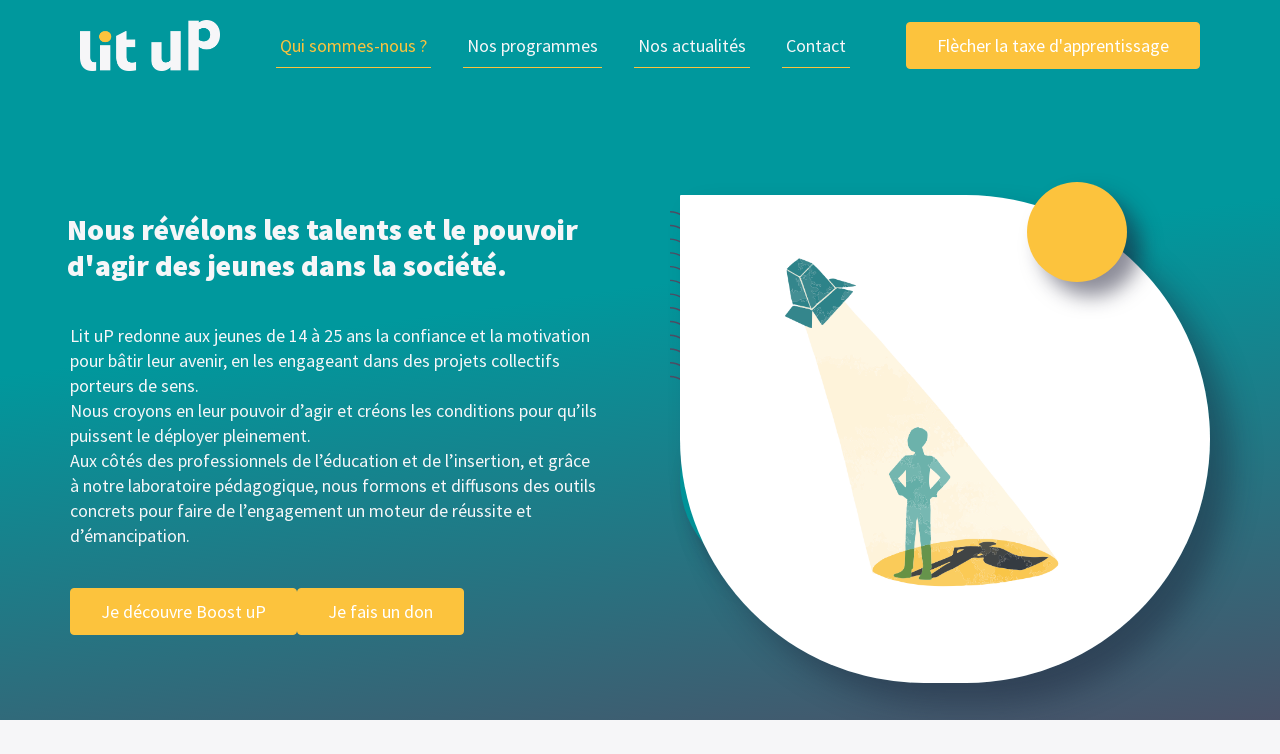

--- FILE ---
content_type: text/html
request_url: https://www.lit-up.fr/
body_size: 17198
content:
<!DOCTYPE html><!-- Last Published: Thu Oct 23 2025 06:53:44 GMT+0000 (Coordinated Universal Time) --><html data-wf-domain="www.lit-up.fr" data-wf-page="619443aaa516286bb935dc9f" data-wf-site="619280268fa52f54d08e63ee" lang="fr"><head><meta charset="utf-8"/><title>Association Lit Up - Qui sommes-nous ?</title><meta content="Nous révélons les talents et le pouvoir d&#x27;agir des jeunes dans la société, en valorisant leurs engagements et en accompagnant chacun à trouver sa place pour transformer le monde de demain." name="description"/><meta content="Association Lit Up - Qui sommes-nous ?" property="og:title"/><meta content="Nous révélons les talents et le pouvoir d&#x27;agir des jeunes dans la société, en valorisant leurs engagements et en accompagnant chacun à trouver sa place pour transformer le monde de demain." property="og:description"/><meta content="https://cdn.prod.website-files.com/619280268fa52f54d08e63ee/61c20d1726be0d5b723ae361_Logo%20Lit%20Up.png" property="og:image"/><meta content="Association Lit Up - Qui sommes-nous ?" property="twitter:title"/><meta content="Nous révélons les talents et le pouvoir d&#x27;agir des jeunes dans la société, en valorisant leurs engagements et en accompagnant chacun à trouver sa place pour transformer le monde de demain." property="twitter:description"/><meta content="https://cdn.prod.website-files.com/619280268fa52f54d08e63ee/61c20d1726be0d5b723ae361_Logo%20Lit%20Up.png" property="twitter:image"/><meta property="og:type" content="website"/><meta content="summary_large_image" name="twitter:card"/><meta content="width=device-width, initial-scale=1" name="viewport"/><meta content="Alq4meYkeM_sduxmaouOMf4Ys5uBmbxJHQ4Wxq3E-Pg" name="google-site-verification"/><link href="https://cdn.prod.website-files.com/619280268fa52f54d08e63ee/css/lit-up.webflow.shared.324421eba.css" rel="stylesheet" type="text/css"/><style>@media (min-width:992px) {html.w-mod-js:not(.w-mod-ix) [data-w-id="3083f4a3-134d-1d7c-2a02-ede0d5b36c57"] {display:none;opacity:0;}}@media (max-width:991px) and (min-width:768px) {html.w-mod-js:not(.w-mod-ix) [data-w-id="3083f4a3-134d-1d7c-2a02-ede0d5b36c57"] {display:none;opacity:0;}}@media (max-width:767px) and (min-width:480px) {html.w-mod-js:not(.w-mod-ix) [data-w-id="3083f4a3-134d-1d7c-2a02-ede0d5b36c57"] {display:none;opacity:0;}}@media (max-width:479px) {html.w-mod-js:not(.w-mod-ix) [data-w-id="3083f4a3-134d-1d7c-2a02-ede0d5b36c57"] {display:none;opacity:0;}}</style><link href="https://fonts.googleapis.com" rel="preconnect"/><link href="https://fonts.gstatic.com" rel="preconnect" crossorigin="anonymous"/><script src="https://ajax.googleapis.com/ajax/libs/webfont/1.6.26/webfont.js" type="text/javascript"></script><script type="text/javascript">WebFont.load({  google: {    families: ["Montserrat:100,100italic,200,200italic,300,300italic,400,400italic,500,500italic,600,600italic,700,700italic,800,800italic,900,900italic","Open Sans:300,300italic,400,400italic,600,600italic,700,700italic,800,800italic","Source Sans Pro:regular,italic,600,600italic,700,700italic,900,900italic","Coming Soon:regular"]  }});</script><script type="text/javascript">!function(o,c){var n=c.documentElement,t=" w-mod-";n.className+=t+"js",("ontouchstart"in o||o.DocumentTouch&&c instanceof DocumentTouch)&&(n.className+=t+"touch")}(window,document);</script><link href="https://cdn.prod.website-files.com/619280268fa52f54d08e63ee/619506c328619c6b6bb3586c_4995Capture%20d%25u2019e%CC%81cran%202021-11-17%20a%CC%80%2014.26.23.ico" rel="shortcut icon" type="image/x-icon"/><link href="https://cdn.prod.website-files.com/619280268fa52f54d08e63ee/619506d5ae49174e05c4d9cd_capture%20d%E2%80%99e%CC%81cran%202021-11-17%20a%CC%80%2014.26.23.ico" rel="apple-touch-icon"/><link href="https://www.lit-up.fr" rel="canonical"/><style>
body {
  -webkit-font-smoothing: antialiased;
  -moz-osx-font-smoothing: grayscale;
}
</style>

<!-- Hotjar Tracking Code for https://www.lit-up.fr -->
<script>
    (function(h,o,t,j,a,r){
        h.hj=h.hj||function(){(h.hj.q=h.hj.q||[]).push(arguments)};
        h._hjSettings={hjid:2706051,hjsv:6};
        a=o.getElementsByTagName('head')[0];
        r=o.createElement('script');r.async=1;
        r.src=t+h._hjSettings.hjid+j+h._hjSettings.hjsv;
        a.appendChild(r);
    })(window,document,'https://static.hotjar.com/c/hotjar-','.js?sv=');
</script><script type="text/javascript">window.__WEBFLOW_CURRENCY_SETTINGS = {"currencyCode":"USD","symbol":"$","decimal":".","fractionDigits":2,"group":",","template":"{{wf {\"path\":\"symbol\",\"type\":\"PlainText\"} }} {{wf {\"path\":\"amount\",\"type\":\"CommercePrice\"} }} {{wf {\"path\":\"currencyCode\",\"type\":\"PlainText\"} }}","hideDecimalForWholeNumbers":false};</script></head><body class="body-3"><div data-collapse="medium" data-animation="default" data-duration="400" data-easing="ease" data-easing2="ease" role="banner" class="main-navigation w-nav"><div class="default-container nav"><div class="nav-wrapper"><a href="/" aria-current="page" class="brand w-nav-brand w--current"><img loading="lazy" src="https://cdn.prod.website-files.com/619280268fa52f54d08e63ee/619280db028a482e78cfb491_WhiteLitUp.png" alt=""/></a><nav role="navigation" class="nav-menu-2 w-nav-menu"><a href="/" aria-current="page" class="nav-link w-nav-link w--current">Qui sommes-nous ?</a><div data-delay="0" data-hover="true" class="w-dropdown"><div class="nav-link w-dropdown-toggle"><div class="text-block-15">Nos programmes</div></div><nav class="w-dropdown-list"><a href="/boost-up" class="dropdown-link w-dropdown-link">Parcours Boost uP</a><a href="/formation-des-professionnels" class="dropdown-link w-dropdown-link">Formation des professionnels</a><a href="#" class="dropdown-link hide w-dropdown-link">Laboratoire Lit uP</a></nav></div><a href="/blog" class="nav-link w-nav-link">Nos actualités</a><a href="/contact" class="nav-link w-nav-link">Contact</a></nav><div class="menu-button w-nav-button"><img loading="lazy" src="https://cdn.prod.website-files.com/619280268fa52f54d08e63ee/619280268fa52fc08f8e642b_hamburger.svg" alt=""/></div><a href="https://www.canva.com/design/DAGx6elbyAs/iY6jbWDfoiLiu2mEpDL6Qw/view?utm_content=DAGx6elbyAs&amp;utm_campaign=designshare&amp;utm_medium=link2&amp;utm_source=uniquelinks&amp;utlId=hba65440d3c" target="_blank" class="button-plain w-button">Flècher la taxe d&#x27;apprentissage</a></div></div></div><div class="modal laetitia"><div data-w-id="88aecd91-0e0d-9aec-7886-f24756b27f77" class="modal-bg"></div><div class="modal-container"><a data-w-id="378d6baa-998b-defe-c340-ad1d27bfa93d" href="#" class="link-block-4 w-inline-block"><div class="close-text">+</div></a><div class="div-block-12"><h1 class="heading-17">Laetitia de Borde</h1><a href="https://www.linkedin.com/in/laetitia-de-borde/" target="_blank" class="w-inline-block"><img src="https://cdn.prod.website-files.com/619280268fa52f54d08e63ee/619b8289b4f841629176c063_logo-linkedin.png" loading="lazy" sizes="50px" height="50" alt="linkedin" srcset="https://cdn.prod.website-files.com/619280268fa52f54d08e63ee/619b8289b4f841629176c063_logo-linkedin-p-500.png 500w, https://cdn.prod.website-files.com/619280268fa52f54d08e63ee/619b8289b4f841629176c063_logo-linkedin.png 512w" class="image-11 linkedin"/></a></div><p class="paragraph-11">Après plus de dix années de direction d&#x27;associations et de gestion de projets à visée éducative, en France et à l’étranger, auprès de jeunes en études supérieures, provenant des quartiers sensibles ou porteurs de handicap, Laetitia a acquis la conviction que l’expérience concrète d’un engagement solidaire était pour tous les jeunes un puissant levier d&#x27;identification et de développement de leurs talents. <br/>‍<br/>Depuis Janvier 2021, Laetitia se consacre à temps plein à la création et au développement Lit uP, afin qu&#x27;un maximum de jeunes puisse faire une expérience d&#x27;engagement réussie, qui soit un tremplin pour leur avenir. </p></div></div><div class="modal cl-mentine"><div data-w-id="8b5d3e03-6706-71bc-75bc-2f48d5b1eb99" class="modal-bg"></div><div class="modal-container"><a data-w-id="8b5d3e03-6706-71bc-75bc-2f48d5b1eb9b" href="#" class="link-block-4 w-inline-block"><div class="close-text">+</div></a><div class="div-block-12"><h1 class="heading-17">Clémentine Claudon</h1><a href="https://www.linkedin.com/in/cl%C3%A9mentine-claudon/#" target="_blank" class="w-inline-block"><img src="https://cdn.prod.website-files.com/619280268fa52f54d08e63ee/619b8289b4f841629176c063_logo-linkedin.png" loading="lazy" sizes="50px" height="50" alt="linkedin" srcset="https://cdn.prod.website-files.com/619280268fa52f54d08e63ee/619b8289b4f841629176c063_logo-linkedin-p-500.png 500w, https://cdn.prod.website-files.com/619280268fa52f54d08e63ee/619b8289b4f841629176c063_logo-linkedin.png 512w" class="image-11 linkedin"/></a></div><p class="paragraph-11 cl-mentine">Après plusieurs années en tant qu’ingénieure dans l’aéronautique, Clémentine a choisi de se reconvertir pour s’investir dans des projets qui œuvrent pour que chacune et chacun trouve sa place dans la société. <br/>Clémentine a notamment travaillé quatre années en tant que responsable des grands programmes au sein d’une start-up innovante de l’ESS qui propose des formations aux métiers du numérique pour des publics éloignés de l’emploi.<br/>Clémentine accompagne Lit-up depuis sa création et a rejoint l’aventure à plein temps fin janvier 2022 en tant qu’associée et co-fondatrice !</p></div></div><div class="modal lea"><div data-w-id="a12fbcb3-be28-2cf7-56d6-e8f3789ec1b3" class="modal-bg"></div><div class="modal-container"><a data-w-id="a12fbcb3-be28-2cf7-56d6-e8f3789ec1b5" href="#" class="link-block-4 w-inline-block"><div data-w-id="a12fbcb3-be28-2cf7-56d6-e8f3789ec1b6" class="close-text">+</div></a><div class="div-block-12"><h1 class="heading-17">Léa Burello</h1><a href="https://www.linkedin.com/in/l%C3%A9a-burello-ab9145145/" target="_blank" class="w-inline-block"><img src="https://cdn.prod.website-files.com/619280268fa52f54d08e63ee/619b8289b4f841629176c063_logo-linkedin.png" loading="lazy" sizes="50px" height="50" alt="linkedin" srcset="https://cdn.prod.website-files.com/619280268fa52f54d08e63ee/619b8289b4f841629176c063_logo-linkedin-p-500.png 500w, https://cdn.prod.website-files.com/619280268fa52f54d08e63ee/619b8289b4f841629176c063_logo-linkedin.png 512w" class="image-11 linkedin"/></a></div><p class="paragraph-11 lea">Originaire de Bourgogne, Léa s&#x27;engage en Service Civique pour l&#x27;association Engagé.e.s et Déterminé.e.s en 2020. Elle accompagne des jeunes d&#x27;Ile-de-France à monter des projets de Solidarité Internationale. Léa effectue ensuite une alternance pour la start-up Myfuture, qui s&#x27;engage pour l&#x27;égalité des chances dans l&#x27;orientation grâce au numérique. En tant que chargée de missions partenariats, elle accompagne des professeurs et des structures comme des Missions Locales à se saisir des outils de Myfuture. Grande amoureuse de la mer, du sud et du beau temps, elle a rejoint le sud pour travailler chez Lit Up, <strong>persuadée que c&#x27;est par l&#x27;engagement des jeunes et en portant leur voix que le monde pourra changer </strong>!<br/></p></div></div><div class="modal lou"><div data-w-id="063ea408-798f-f3f6-d56a-46c46edc6063" class="modal-bg"></div><div class="modal-container"><a data-w-id="063ea408-798f-f3f6-d56a-46c46edc6065" href="#" class="link-block-4 w-inline-block"><div class="close-text">+</div></a><div class="div-block-12"><h1 class="heading-17">Lou Barbeau</h1><a href="https://www.linkedin.com/in/lou-barbeau-3b3bb6111/" target="_blank" class="w-inline-block"><img src="https://cdn.prod.website-files.com/619280268fa52f54d08e63ee/619b8289b4f841629176c063_logo-linkedin.png" loading="lazy" sizes="50px" height="50" alt="linkedin" srcset="https://cdn.prod.website-files.com/619280268fa52f54d08e63ee/619b8289b4f841629176c063_logo-linkedin-p-500.png 500w, https://cdn.prod.website-files.com/619280268fa52f54d08e63ee/619b8289b4f841629176c063_logo-linkedin.png 512w" class="image-11 linkedin"/></a></div><p class="paragraph-11">Engagée depuis ses études dans la <strong>lutte contre les inégalités</strong>, Lou a toujours eu à coeur de travailler dans des structures ayant une <strong>mission sociale</strong>. <br/>Elle a ainsi pu développer des expertises sur le sujet des migrations, du handicap et dans l&#x27;accompagnement des publics les plus précaires, notamment via son engagement bénévole au sein de Médecins du Monde. <strong> </strong></p></div></div><div class="modal marjorie"><div data-w-id="7a85e456-4e29-5eb7-c816-d8f7e82d2e5b" class="modal-bg"></div><div class="modal-container"><div class="div-block-12"><h1 class="heading-17">Marjorie Montagnese</h1><a href="https://www.linkedin.com/in/marjorie-montagnese-63b64925a/" target="_blank" class="w-inline-block"><img src="https://cdn.prod.website-files.com/619280268fa52f54d08e63ee/619b8289b4f841629176c063_logo-linkedin.png" loading="lazy" sizes="50px" height="50" alt="linkedin" srcset="https://cdn.prod.website-files.com/619280268fa52f54d08e63ee/619b8289b4f841629176c063_logo-linkedin-p-500.png 500w, https://cdn.prod.website-files.com/619280268fa52f54d08e63ee/619b8289b4f841629176c063_logo-linkedin.png 512w" class="image-11 linkedin"/></a><a data-w-id="7a85e456-4e29-5eb7-c816-d8f7e82d2e5d" href="#" class="link-block-4 w-inline-block"><div class="close-text">+</div></a></div><p class="paragraph-11">Marjorie est passionnée de <strong>littérature</strong> et pratique la <strong>compétition sportive</strong>. Elle vit donc concrètement la notion d&#x27;<strong>engagement dans le sport</strong>, auprès d&#x27;un club et d&#x27;une équipe, et a voulu élargir cette passion, donner une continuité et du sens à ses engagements à travers sa mission de Service Civique chez Lit uP, qui permettra de <strong>mettre les jeunes en avant </strong>et de leur donner la parole ! <strong></strong></p></div></div><div class="modal ma-lise"><div data-w-id="78eae0e6-c683-60eb-7446-ee006175c07a" class="modal-bg"></div><div class="modal-container"><a data-w-id="78eae0e6-c683-60eb-7446-ee006175c07c" href="#" class="link-block-4 w-inline-block"><div class="close-text">+</div></a><div class="div-block-12"><h1 class="heading-17">Maélise Vallez</h1><a href="https://www.linkedin.com/in/ma%C3%A9lise-vallez-510364262/" target="_blank" class="w-inline-block"><img src="https://cdn.prod.website-files.com/619280268fa52f54d08e63ee/619b8289b4f841629176c063_logo-linkedin.png" loading="lazy" sizes="50px" height="50" alt="linkedin" srcset="https://cdn.prod.website-files.com/619280268fa52f54d08e63ee/619b8289b4f841629176c063_logo-linkedin-p-500.png 500w, https://cdn.prod.website-files.com/619280268fa52f54d08e63ee/619b8289b4f841629176c063_logo-linkedin.png 512w" class="image-11 linkedin"/></a></div><p class="paragraph-11">Maélise vient du Nord-Est de la France et a rejoint Lit uP en Service Civique afin de mettre en pratique ses compétences acquises lors de ses études de<strong> cinéma</strong> et des métiers de la <strong>culture</strong>. <br/>Avec Marjorie, Maélise a pour mission de <strong>mettre en lumière l&#x27;engagement des jeunes</strong> via le multimédia et ainsi mobiliser d&#x27;autres jeunes vers l&#x27;engagement. Maélise souhaite également développer un <strong>projet de médiation culturelle</strong> pour leur permettre de s&#x27;ouvrir à la culture. Maélise a choisi de rejoindre Lit Up pour donner une chance aux jeunes de s&#x27;insérer dans le monde du travail tout en donnant de l&#x27;importance a leur voix. <strong>‍</strong></p></div></div><div class="div green_gradient marge_buttom"><div class="container_element"><div class="w-layout-grid header_grid"><div id="w-node-_63cd6635-4050-cb3d-30ff-643fdf926045-b935dc9f" class="small-container"><h1 class="text-secondary-01 top-pad-64">Nous révélons les talents et le pouvoir d&#x27;agir des jeunes dans la société.</h1><div class="lead-text text-secondary-01">Lit uP redonne aux jeunes de 14 à 25 ans la confiance et la motivation pour bâtir leur avenir, en les engageant dans des projets collectifs porteurs de sens.<br/>Nous croyons en leur pouvoir d’agir et créons les conditions pour qu’ils puissent le déployer pleinement.<br/>Aux côtés des professionnels de l’éducation et de l’insertion, et grâce à notre laboratoire pédagogique, nous formons et diffusons des outils concrets pour faire de l’engagement un moteur de réussite et d’émancipation.<br/></div><div class="buttons_container"><a href="/boost-up" target="_blank" class="button-plain w-button">Je découvre Boost uP</a><a href="https://www.helloasso.com/associations/association-lit-up" target="_blank" class="button-plain w-button">Je fais un don</a></div></div><div id="w-node-_63cd6635-4050-cb3d-30ff-643fdf926055-b935dc9f" class="small-container small"><div class="leaf-image-copy home-hero top2"></div><div style="-webkit-transform:translate3d(0, 0px, 0) scale3d(1, 1, 1) rotateX(0) rotateY(0) rotateZ(0) skew(0, 0);-moz-transform:translate3d(0, 0px, 0) scale3d(1, 1, 1) rotateX(0) rotateY(0) rotateZ(0) skew(0, 0);-ms-transform:translate3d(0, 0px, 0) scale3d(1, 1, 1) rotateX(0) rotateY(0) rotateZ(0) skew(0, 0);transform:translate3d(0, 0px, 0) scale3d(1, 1, 1) rotateX(0) rotateY(0) rotateZ(0) skew(0, 0)" class="green-leaf home-hero"></div><div class="green-leaf home-hero-02 top2"></div><img src="https://cdn.prod.website-files.com/619280268fa52f54d08e63ee/619280268fa52f4be38e6443_waves.svg" loading="lazy" width="251" alt="Save Pattern" class="waves home-hero top2"/></div></div></div></div><div class="div jaune"><div class="container_element"><div class="grid-thirds top-pad-48"><div class="small-container justify-center"><img src="https://cdn.prod.website-files.com/619280268fa52f54d08e63ee/61dd6809f292966374f811d2_poings.png" loading="lazy" alt="" height="100" class="image-5"/><h2 class="statistic">Notre conviction</h2><div>Si on leur en donne les moyens et qu&#x27;on leur fait confiance, les jeunes sont capables d&#x27;apporter dès maintenant à la société et de la changer positivement.</div></div><div class="small-container justify-center"><img src="https://cdn.prod.website-files.com/619280268fa52f54d08e63ee/61dd698ae62d33db0472132b_mission%20(2).png" loading="lazy" alt="" height="100" class="image-4"/><h1 class="statistic">Notre mission</h1><div><strong>Réduire le décrochage </strong>des jeunes de 14 à 25 ans en milieu scolaire ou dispositif d’insertion, en permettant à chaque jeune<strong> </strong>de bénéficier d’un accompagnement pour <strong>retrouver confiance en sa capacité à réussir.</strong></div></div><div class="small-container justify-center"><img src="https://cdn.prod.website-files.com/619280268fa52f54d08e63ee/61dd674030a3e82879cce64a_boussoles.png" loading="lazy" sizes="100px" height="100" alt="" srcset="https://cdn.prod.website-files.com/619280268fa52f54d08e63ee/61dd674030a3e82879cce64a_boussoles-p-500.png 500w, https://cdn.prod.website-files.com/619280268fa52f54d08e63ee/61dd674030a3e82879cce64a_boussoles.png 512w" class="image-3"/><h1 class="statistic">Nos valeurs</h1><div>Oser l&#x27;authenticité et la confiance<br/>S&#x27;engager avec sens<br/>Se révéler dans le dépassement de soi, vers l&#x27;autre</div></div></div></div></div><div class="div green big_buttom"><div class="container_element"><h1 class="heading_2 blanc">Les constats à l&#x27;origine de Lit uP<br/></h1><div class="grid-thirds top-pad-48"><div data-w-id="91eae9c3-eba0-a56b-9b22-ca7dc90c0aa9" style="opacity:0" class="small-container justify-center"><img src="https://cdn.prod.website-files.com/619280268fa52f54d08e63ee/63c94d4a0380e21bc8235381_pexels-rodnae-productions-6935994.jpg" loading="lazy" sizes="(max-width: 479px) 100vw, 300px" height="170" alt="" srcset="https://cdn.prod.website-files.com/619280268fa52f54d08e63ee/63c94d4a0380e21bc8235381_pexels-rodnae-productions-6935994-p-500.jpg 500w, https://cdn.prod.website-files.com/619280268fa52f54d08e63ee/63c94d4a0380e21bc8235381_pexels-rodnae-productions-6935994-p-800.jpg 800w, https://cdn.prod.website-files.com/619280268fa52f54d08e63ee/63c94d4a0380e21bc8235381_pexels-rodnae-productions-6935994-p-1080.jpg 1080w, https://cdn.prod.website-files.com/619280268fa52f54d08e63ee/63c94d4a0380e21bc8235381_pexels-rodnae-productions-6935994-p-1600.jpg 1600w, https://cdn.prod.website-files.com/619280268fa52f54d08e63ee/63c94d4a0380e21bc8235381_pexels-rodnae-productions-6935994-p-2000.jpg 2000w, https://cdn.prod.website-files.com/619280268fa52f54d08e63ee/63c94d4a0380e21bc8235381_pexels-rodnae-productions-6935994-p-2600.jpg 2600w, https://cdn.prod.website-files.com/619280268fa52f54d08e63ee/63c94d4a0380e21bc8235381_pexels-rodnae-productions-6935994-p-3200.jpg 3200w" class="image-5 image-9"/><div class="text-block-20"><strong class="bold-text-7">Le système éducatif actuel laisse de côté un jeune sur 7<br/>‍</strong><br/>Le système éducatif français peine à réduire les inégalités : la France est le pays de l’OCDE où l’origine sociale a le plus fort impact sur les résultats scolaires. Les élèves de familles défavorisées ont cinq fois plus de risques d&#x27;être en difficulté que ceux venant de milieu aisé.<br/><em class="italic-text-4"> Sources: Nombre de jeunes </em><em class="italic-text-3">NEET, INSEE, 2021</em></div></div><div data-w-id="91eae9c3-eba0-a56b-9b22-ca7dc90c0ab7" style="opacity:0" class="small-container justify-center"><img src="https://cdn.prod.website-files.com/619280268fa52f54d08e63ee/61dd57be8480a1a5eeff22e1_pexels-cottonbro-7322770.jpeg" loading="lazy" sizes="(max-width: 479px) 100vw, 255px" height="170" alt="" srcset="https://cdn.prod.website-files.com/619280268fa52f54d08e63ee/61dd57be8480a1a5eeff22e1_pexels-cottonbro-7322770-p-1080.jpeg 1080w, https://cdn.prod.website-files.com/619280268fa52f54d08e63ee/61dd57be8480a1a5eeff22e1_pexels-cottonbro-7322770-p-1600.jpeg 1600w, https://cdn.prod.website-files.com/619280268fa52f54d08e63ee/61dd57be8480a1a5eeff22e1_pexels-cottonbro-7322770-p-2000.jpeg 2000w, https://cdn.prod.website-files.com/619280268fa52f54d08e63ee/61dd57be8480a1a5eeff22e1_pexels-cottonbro-7322770-p-2600.jpeg 2600w, https://cdn.prod.website-files.com/619280268fa52f54d08e63ee/61dd57be8480a1a5eeff22e1_pexels-cottonbro-7322770-p-3200.jpeg 3200w, https://cdn.prod.website-files.com/619280268fa52f54d08e63ee/61dd57be8480a1a5eeff22e1_pexels-cottonbro-7322770.jpeg 6240w" class="image-4 image-9"/><div class="text-block-19"><strong class="bold-text-8">L&#x27;engagement est un levier éducatif puissant, aujourd&#x27;hui sous-exploité</strong><br/><br/>L’engagement citoyen permet de passer à l’action, de développer ses compétences psychosociales, d&#x27;affiner son identité professionnelle. La nouvelle génération exprime fortement son besoin de sens et son désir d&#x27;être utile ! L&#x27;engagement est cependant peu mobilisé et valorisé dans les parcours éducatifs actuels.<br/></div></div><div data-w-id="91eae9c3-eba0-a56b-9b22-ca7dc90c0ac0" style="opacity:0" class="small-container justify-center"><img src="https://cdn.prod.website-files.com/619280268fa52f54d08e63ee/63c9513ee0d6e90cdf605a4f_pexels-nataliya-vaitkevich-6837648%20(1).jpg" loading="lazy" sizes="(max-width: 479px) 100vw, 300px" height="170" alt="" srcset="https://cdn.prod.website-files.com/619280268fa52f54d08e63ee/63c9513ee0d6e90cdf605a4f_pexels-nataliya-vaitkevich-6837648%20(1)-p-500.jpg 500w, https://cdn.prod.website-files.com/619280268fa52f54d08e63ee/63c9513ee0d6e90cdf605a4f_pexels-nataliya-vaitkevich-6837648%20(1)-p-800.jpg 800w, https://cdn.prod.website-files.com/619280268fa52f54d08e63ee/63c9513ee0d6e90cdf605a4f_pexels-nataliya-vaitkevich-6837648%20(1)-p-1080.jpg 1080w, https://cdn.prod.website-files.com/619280268fa52f54d08e63ee/63c9513ee0d6e90cdf605a4f_pexels-nataliya-vaitkevich-6837648%20(1)-p-1600.jpg 1600w, https://cdn.prod.website-files.com/619280268fa52f54d08e63ee/63c9513ee0d6e90cdf605a4f_pexels-nataliya-vaitkevich-6837648%20(1)-p-2000.jpg 2000w, https://cdn.prod.website-files.com/619280268fa52f54d08e63ee/63c9513ee0d6e90cdf605a4f_pexels-nataliya-vaitkevich-6837648%20(1)-p-2600.jpg 2600w, https://cdn.prod.website-files.com/619280268fa52f54d08e63ee/63c9513ee0d6e90cdf605a4f_pexels-nataliya-vaitkevich-6837648%20(1)-p-3200.jpg 3200w" class="image-3 image-9"/><div class="text-block-19"><strong class="bold-text-8">La faible culture de l&#x27;engagement en France impacte l&#x27;ensemble de la société</strong><br/><br/>Seuls 7% des Français se disent engagés au travail... Le coût du désengagement au travail en France s’élèverait à 97 milliards d’euros par an. Il est urgent de développer la culture de l’engagement dans notre société, et notamment auprès de la jeunesse !<br/><em class="italic-text-5">Sources: Rapport 2021 de l’institut de sondage Gallup</em></div></div></div></div></div><div><div class="container-7"><div class="small-container justify-center"><h1 class="heading-7">L&#x27;équipe</h1><div class="green-rule"></div></div><div class="reviews-wrapper-2"><div data-duration-in="300" data-duration-out="100" data-current="Tab 2" data-easing="ease" class="reviews-tabs-2 w-tabs"><div class="tabs-menu-5 w-tab-menu"><a data-w-tab="Tab 1" class="review-button-2 w-inline-block w-tab-link"><div class="slide-image-wrap-2 first small"><img sizes="(max-width: 479px) 100vw, (max-width: 767px) 92vw, (max-width: 991px) 94vw, (max-width: 1279px) 95vw, (max-width: 1919px) 97vw, (max-width: 2972px) 98vw, 2913px" srcset="https://cdn.prod.website-files.com/619280268fa52f54d08e63ee/619a54ecab7fc47c8f19256e_Laetitia%20de%20Borde-p-500.jpeg 500w, https://cdn.prod.website-files.com/619280268fa52f54d08e63ee/619a54ecab7fc47c8f19256e_Laetitia%20de%20Borde-p-800.jpeg 800w, https://cdn.prod.website-files.com/619280268fa52f54d08e63ee/619a54ecab7fc47c8f19256e_Laetitia%20de%20Borde-p-1080.jpeg 1080w, https://cdn.prod.website-files.com/619280268fa52f54d08e63ee/619a54ecab7fc47c8f19256e_Laetitia%20de%20Borde-p-1600.jpeg 1600w, https://cdn.prod.website-files.com/619280268fa52f54d08e63ee/619a54ecab7fc47c8f19256e_Laetitia%20de%20Borde-p-2000.jpeg 2000w, https://cdn.prod.website-files.com/619280268fa52f54d08e63ee/619a54ecab7fc47c8f19256e_Laetitia%20de%20Borde-p-2600.jpeg 2600w, https://cdn.prod.website-files.com/619280268fa52f54d08e63ee/619a54ecab7fc47c8f19256e_Laetitia%20de%20Borde.jpg 2913w" src="https://cdn.prod.website-files.com/619280268fa52f54d08e63ee/619a54ecab7fc47c8f19256e_Laetitia%20de%20Borde.jpg" alt="" class="avatar-slide-image-3 small"/></div><img class="click-to-do-ldb two" src="https://cdn.prod.website-files.com/619280268fa52f54d08e63ee/619c04fc79c3f3a10269f4dd_clickbleu.png" alt="" style="-webkit-transform:translate3d(0px, 0px, 0px) scale3d(1, 1, 1) rotateX(0) rotateY(0) rotateZ(0) skew(0, 0);-moz-transform:translate3d(0px, 0px, 0px) scale3d(1, 1, 1) rotateX(0) rotateY(0) rotateZ(0) skew(0, 0);-ms-transform:translate3d(0px, 0px, 0px) scale3d(1, 1, 1) rotateX(0) rotateY(0) rotateZ(0) skew(0, 0);transform:translate3d(0px, 0px, 0px) scale3d(1, 1, 1) rotateX(0) rotateY(0) rotateZ(0) skew(0, 0);transform-style:preserve-3d" sizes="(max-width: 479px) 0px, 100vw" data-w-id="c0538fee-2776-4341-6928-d1a7af954a10" loading="lazy" srcset="https://cdn.prod.website-files.com/619280268fa52f54d08e63ee/619c04fc79c3f3a10269f4dd_clickbleu-p-500.png 500w, https://cdn.prod.website-files.com/619280268fa52f54d08e63ee/619c04fc79c3f3a10269f4dd_clickbleu.png 538w"/><h1 class="heading-10">Laetitia</h1></a><a data-w-tab="Tab 2" class="review-button-2 w-inline-block w-tab-link w--current"><div class="slide-image-wrap-2 two small"><img sizes="(max-width: 479px) 100vw, (max-width: 581px) 88vw, 512px" srcset="https://cdn.prod.website-files.com/619280268fa52f54d08e63ee/619b6845ef7a08b8ba315efb_avatar%20(1)-p-500.png 500w, https://cdn.prod.website-files.com/619280268fa52f54d08e63ee/619b6845ef7a08b8ba315efb_avatar%20(1).png 512w" src="https://cdn.prod.website-files.com/619280268fa52f54d08e63ee/619b6845ef7a08b8ba315efb_avatar%20(1).png" alt="" class="avatar-slide-image-3 small"/></div><img class="click-to-do-cc" src="https://cdn.prod.website-files.com/619280268fa52f54d08e63ee/619c04fc79c3f3a10269f4dd_clickbleu.png" alt="" style="-webkit-transform:translate3d(0px, 0px, 0px) scale3d(1, 1, 1) rotateX(0) rotateY(0) rotateZ(0) skew(0, 0);-moz-transform:translate3d(0px, 0px, 0px) scale3d(1, 1, 1) rotateX(0) rotateY(0) rotateZ(0) skew(0, 0);-ms-transform:translate3d(0px, 0px, 0px) scale3d(1, 1, 1) rotateX(0) rotateY(0) rotateZ(0) skew(0, 0);transform:translate3d(0px, 0px, 0px) scale3d(1, 1, 1) rotateX(0) rotateY(0) rotateZ(0) skew(0, 0);transform-style:preserve-3d" sizes="(max-width: 479px) 0px, 100vw" data-w-id="9b9b71b9-658a-d641-beb0-fe894127c61f" loading="lazy" srcset="https://cdn.prod.website-files.com/619280268fa52f54d08e63ee/619c04fc79c3f3a10269f4dd_clickbleu-p-500.png 500w, https://cdn.prod.website-files.com/619280268fa52f54d08e63ee/619c04fc79c3f3a10269f4dd_clickbleu.png 538w"/><h1 class="heading-10">Clémentine</h1></a></div><div id="w-node-_4561b33d-cbc8-6dda-ba1f-4981ffa23d91-b935dc9f" class="w-tab-content"><div data-w-tab="Tab 1" class="w-tab-pane"><div class="rewies-grid-content-1"><div class="slide-image-wrap-2 first"><img sizes="(max-width: 479px) 0px, 100vw" srcset="https://cdn.prod.website-files.com/619280268fa52f54d08e63ee/619a54ecab7fc47c8f19256e_Laetitia%20de%20Borde-p-500.jpeg 500w, https://cdn.prod.website-files.com/619280268fa52f54d08e63ee/619a54ecab7fc47c8f19256e_Laetitia%20de%20Borde-p-800.jpeg 800w, https://cdn.prod.website-files.com/619280268fa52f54d08e63ee/619a54ecab7fc47c8f19256e_Laetitia%20de%20Borde-p-1080.jpeg 1080w, https://cdn.prod.website-files.com/619280268fa52f54d08e63ee/619a54ecab7fc47c8f19256e_Laetitia%20de%20Borde-p-1600.jpeg 1600w, https://cdn.prod.website-files.com/619280268fa52f54d08e63ee/619a54ecab7fc47c8f19256e_Laetitia%20de%20Borde-p-2000.jpeg 2000w, https://cdn.prod.website-files.com/619280268fa52f54d08e63ee/619a54ecab7fc47c8f19256e_Laetitia%20de%20Borde-p-2600.jpeg 2600w, https://cdn.prod.website-files.com/619280268fa52f54d08e63ee/619a54ecab7fc47c8f19256e_Laetitia%20de%20Borde.jpg 2913w" src="https://cdn.prod.website-files.com/619280268fa52f54d08e63ee/619a54ecab7fc47c8f19256e_Laetitia%20de%20Borde.jpg" alt="" class="avatar-slide-image-3"/></div><div id="w-node-_4561b33d-cbc8-6dda-ba1f-4981ffa23d96-b935dc9f" class="div-block-8"><p>Après plus de dix années de direction d&#x27;associations et de gestion de projets à visée éducative, en France et à l’étranger, auprès de jeunes en études supérieures, provenant des quartiers sensibles ou porteurs de handicap, Laetitia a acquis la conviction que l’expérience concrète d’un engagement solidaire était pour tous les jeunes un puissant levier d&#x27;identification et de développement de leurs talents. <br/>‍<br/>Depuis Janvier 2020, Laetitia se consacre à temps plein à la création et au développement Lit Up, afin qu&#x27;un maximum de jeunes puisse faire une expérience d&#x27;engagement réussie, qui soit un tremplin pour leur avenir. </p><a href="https://www.linkedin.com/in/laetitia-de-borde" target="_blank" class="link-block-2 w-inline-block"><img width="52" height="52" src="https://cdn.prod.website-files.com/619280268fa52f54d08e63ee/619b8289b4f841629176c063_logo-linkedin.png" loading="lazy" alt="linkedin" srcset="https://cdn.prod.website-files.com/619280268fa52f54d08e63ee/619b8289b4f841629176c063_logo-linkedin-p-500.png 500w, https://cdn.prod.website-files.com/619280268fa52f54d08e63ee/619b8289b4f841629176c063_logo-linkedin.png 512w" sizes="(max-width: 479px) 0px, 100vw" class="linkedin"/></a></div></div></div><div data-w-tab="Tab 2" class="w-tab-pane w--tab-active"><div class="rewies-grid-content-1"><div class="slide-image-wrap-2 two"><img sizes="(max-width: 512px) 100vw, 512px" srcset="https://cdn.prod.website-files.com/619280268fa52f54d08e63ee/619b6845ef7a08b8ba315efb_avatar%20(1)-p-500.png 500w, https://cdn.prod.website-files.com/619280268fa52f54d08e63ee/619b6845ef7a08b8ba315efb_avatar%20(1).png 512w" src="https://cdn.prod.website-files.com/619280268fa52f54d08e63ee/619b6845ef7a08b8ba315efb_avatar%20(1).png" alt="" class="avatar-slide-image-3"/></div><div id="w-node-_4561b33d-cbc8-6dda-ba1f-4981ffa23da7-b935dc9f"><p class="paragraph-9">Après plusieurs années en tant qu&#x27;ingénieure aéronautique, Clémentine a choisi de se reconvertir pour mettre ses compétences au service de projets plaçant l&#x27;humain au centre. <br/>‍<br/>Clémentine a alors travaillé quatre année en tant que Responsable des Grands Programmes et Projets, au siège d&#x27;une start-up innovante de l&#x27;ESS qui propose à des jeunes issus de milieux défavorisés des formations aux métiers du numérique.<br/><br/>Clémentine accompagne Lit Up depuis sa création, et rejoindra l&#x27;aventure à plein temps fin Janvier 2022 en tant qu&#x27;associée et co-fondatrice ! <br/></p><a href="#" class="link-block-3 w-inline-block"><img width="52" height="52" src="https://cdn.prod.website-files.com/619280268fa52f54d08e63ee/619b8289b4f841629176c063_logo-linkedin.png" loading="lazy" alt="linkedin" srcset="https://cdn.prod.website-files.com/619280268fa52f54d08e63ee/619b8289b4f841629176c063_logo-linkedin-p-500.png 500w, https://cdn.prod.website-files.com/619280268fa52f54d08e63ee/619b8289b4f841629176c063_logo-linkedin.png 512w" sizes="52px" class="linkedin"/></a></div></div></div></div></div></div></div></div><div class="section-8"><div class="small-container justify-center"><h1 class="heading-7">L&#x27;équipe </h1><div class="green-rule"></div></div></div><section class="section_team8"><div class="padding-global"><div class="container-large"><div class="padding-section-large"><div class="team8_component"><div class="team8_list-wrapper-2"><div class="w-layout-grid team8_list-2"><div class="team8_item-2"><div class="margin-bottom margin-small"><div class="team8_image-wrapper-2"><img src="https://cdn.prod.website-files.com/64391008972b04de1fe5b83e/65f34e46221ed950e0885fa8_619a54ecab7fc47c8f19256e_Laetitia%20de%20Borde.jpg" loading="lazy" alt="" class="team8_image-2"/></div></div><div class="margin-bottom margin-xsmall"><div class="team8_title-wrapper"><div class="text-size-large-2 text-weight-semibold">Laetitia</div><div class="text-size-medium-2">Co-directrice Responsable Sud</div></div></div><p class="paragraph-14">Après plus de dix années de direction d&#x27;associations et de gestion de projets à visée éducative, en France et à l’étranger, auprès de jeunes en études supérieures, provenant des quartiers sensibles ou porteurs de handicap, Laetitia a acquis la conviction que l’expérience concrète d’un engagement solidaire était pour tous les jeunes un puissant levier d&#x27;identification et de développement de leurs talents. <br/><br/>Depuis Janvier 2021, Laetitia se consacre à temps plein à la création et au développement Lit uP, afin qu&#x27;un maximum de jeunes puisse faire une expérience d&#x27;engagement réussie, qui soit un tremplin pour leur avenir.</p><div data-w-id="ee50f085-78c8-ba47-19ec-0508edc14a6f" class="voir_plus">Voir plus</div><div data-w-id="e4ff4b9c-102b-9d77-7202-30a9f4571dda" style="display:none;opacity:0" class="voir_moins">Voir moins</div><div class="w-layout-grid team8_social"><a href="https://www.linkedin.com/in/laetitia-de-borde/" class="social-link w-inline-block"><div class="social-icon-3 w-embed"><svg width="24" height="24" viewBox="0 0 24 24" fill="none" xmlns="http://www.w3.org/2000/svg">
<path fill-rule="evenodd" clip-rule="evenodd" d="M5 3H19C20.1046 3 21 3.89543 21 5V19C21 20.1046 20.1046 21 19 21H5C3.89543 21 3 20.1046 3 19V5C3 3.89543 3.89543 3 5 3ZM8 18C8.27614 18 8.5 17.7761 8.5 17.5V10.5C8.5 10.2239 8.27614 10 8 10H6.5C6.22386 10 6 10.2239 6 10.5V17.5C6 17.7761 6.22386 18 6.5 18H8ZM7.25 9C6.42157 9 5.75 8.32843 5.75 7.5C5.75 6.67157 6.42157 6 7.25 6C8.07843 6 8.75 6.67157 8.75 7.5C8.75 8.32843 8.07843 9 7.25 9ZM17.5 18C17.7761 18 18 17.7761 18 17.5V12.9C18.0325 11.3108 16.8576 9.95452 15.28 9.76C14.177 9.65925 13.1083 10.1744 12.5 11.1V10.5C12.5 10.2239 12.2761 10 12 10H10.5C10.2239 10 10 10.2239 10 10.5V17.5C10 17.7761 10.2239 18 10.5 18H12C12.2761 18 12.5 17.7761 12.5 17.5V13.75C12.5 12.9216 13.1716 12.25 14 12.25C14.8284 12.25 15.5 12.9216 15.5 13.75V17.5C15.5 17.7761 15.7239 18 16 18H17.5Z" fill="CurrentColor"/>
</svg></div></a></div></div><div class="team8_item-2"><div class="margin-bottom margin-small"><div class="team8_image-wrapper-2"><img srcset="https://cdn.prod.website-files.com/619280268fa52f54d08e63ee/67c8c0751a5b71f0f4116601_7-p-500.png 500w, https://cdn.prod.website-files.com/619280268fa52f54d08e63ee/67c8c0751a5b71f0f4116601_7.png 800w" loading="lazy" sizes="(max-width: 800px) 100vw, 800px" src="https://cdn.prod.website-files.com/619280268fa52f54d08e63ee/67c8c0751a5b71f0f4116601_7.png" alt="" class="team8_image-2"/></div></div><div class="margin-bottom margin-xsmall"><div class="team8_title-wrapper"><div class="text-size-large-2 text-weight-semibold">Clémentine</div><div class="text-size-medium-2">Co-directrice Responsable Ile de France</div></div></div><p class="paragraph-14">Clémentine est co-fondatrice de l&#x27;association et directrice Ile de France.<br/><br/>Ingénieure de formation, elle a choisi de se reconvertir dans l&#x27;ESS et a travaillé dans une start-up de l&#x27;ESS innovante dans la formation aux métiers du numérique.</p><div data-w-id="3ff648b7-0cf7-95dc-41c8-4cffc0383342" class="voir_plus">Voir plus</div><div data-w-id="3ff648b7-0cf7-95dc-41c8-4cffc0383344" style="display:none;opacity:0" class="voir_moins">Voir moins</div><div class="w-layout-grid team8_social"><a href="https://www.linkedin.com/in/cl%C3%A9mentine-claudon/#" class="social-link w-inline-block"><div class="social-icon-3 w-embed"><svg width="24" height="24" viewBox="0 0 24 24" fill="none" xmlns="http://www.w3.org/2000/svg">
<path fill-rule="evenodd" clip-rule="evenodd" d="M5 3H19C20.1046 3 21 3.89543 21 5V19C21 20.1046 20.1046 21 19 21H5C3.89543 21 3 20.1046 3 19V5C3 3.89543 3.89543 3 5 3ZM8 18C8.27614 18 8.5 17.7761 8.5 17.5V10.5C8.5 10.2239 8.27614 10 8 10H6.5C6.22386 10 6 10.2239 6 10.5V17.5C6 17.7761 6.22386 18 6.5 18H8ZM7.25 9C6.42157 9 5.75 8.32843 5.75 7.5C5.75 6.67157 6.42157 6 7.25 6C8.07843 6 8.75 6.67157 8.75 7.5C8.75 8.32843 8.07843 9 7.25 9ZM17.5 18C17.7761 18 18 17.7761 18 17.5V12.9C18.0325 11.3108 16.8576 9.95452 15.28 9.76C14.177 9.65925 13.1083 10.1744 12.5 11.1V10.5C12.5 10.2239 12.2761 10 12 10H10.5C10.2239 10 10 10.2239 10 10.5V17.5C10 17.7761 10.2239 18 10.5 18H12C12.2761 18 12.5 17.7761 12.5 17.5V13.75C12.5 12.9216 13.1716 12.25 14 12.25C14.8284 12.25 15.5 12.9216 15.5 13.75V17.5C15.5 17.7761 15.7239 18 16 18H17.5Z" fill="CurrentColor"/>
</svg></div></a></div></div><div class="team8_item-2"><div class="margin-bottom margin-small"><div class="team8_image-wrapper-2"><img srcset="https://cdn.prod.website-files.com/619280268fa52f54d08e63ee/65f3359e17ce264cbf9d6e1e_Laura-p-500.jpeg 500w, https://cdn.prod.website-files.com/619280268fa52f54d08e63ee/65f3359e17ce264cbf9d6e1e_Laura.jpeg 800w" loading="lazy" sizes="(max-width: 800px) 100vw, 800px" src="https://cdn.prod.website-files.com/619280268fa52f54d08e63ee/65f3359e17ce264cbf9d6e1e_Laura.jpeg" alt="" class="team8_image-2"/></div></div><div class="margin-bottom margin-xsmall"><div class="team8_title-wrapper"><div class="text-size-large-2 text-weight-semibold">Laura</div><div class="text-size-medium-2">Chargée de l&#x27;innovation et de l&#x27;amélioration continue</div></div></div><p class="paragraph-14">Laura est actuellement en charge de l&#x27;innovation des parcours pédagogiques auprès des jeunes et des professionnels. Elle coordonne également le laboratoire pédagogiqe.</p><div data-w-id="12a46b27-8f9a-2582-3e7a-ee33ea5c7049" class="voir_plus">Voir plus</div><div data-w-id="12a46b27-8f9a-2582-3e7a-ee33ea5c704b" style="display:none;opacity:0" class="voir_moins">Voir moins</div><div class="w-layout-grid team8_social"><a href="https://www.linkedin.com/in/laura-bourigault-2204a7193/" class="social-link w-inline-block"><div class="social-icon-3 w-embed"><svg width="24" height="24" viewBox="0 0 24 24" fill="none" xmlns="http://www.w3.org/2000/svg">
<path fill-rule="evenodd" clip-rule="evenodd" d="M5 3H19C20.1046 3 21 3.89543 21 5V19C21 20.1046 20.1046 21 19 21H5C3.89543 21 3 20.1046 3 19V5C3 3.89543 3.89543 3 5 3ZM8 18C8.27614 18 8.5 17.7761 8.5 17.5V10.5C8.5 10.2239 8.27614 10 8 10H6.5C6.22386 10 6 10.2239 6 10.5V17.5C6 17.7761 6.22386 18 6.5 18H8ZM7.25 9C6.42157 9 5.75 8.32843 5.75 7.5C5.75 6.67157 6.42157 6 7.25 6C8.07843 6 8.75 6.67157 8.75 7.5C8.75 8.32843 8.07843 9 7.25 9ZM17.5 18C17.7761 18 18 17.7761 18 17.5V12.9C18.0325 11.3108 16.8576 9.95452 15.28 9.76C14.177 9.65925 13.1083 10.1744 12.5 11.1V10.5C12.5 10.2239 12.2761 10 12 10H10.5C10.2239 10 10 10.2239 10 10.5V17.5C10 17.7761 10.2239 18 10.5 18H12C12.2761 18 12.5 17.7761 12.5 17.5V13.75C12.5 12.9216 13.1716 12.25 14 12.25C14.8284 12.25 15.5 12.9216 15.5 13.75V17.5C15.5 17.7761 15.7239 18 16 18H17.5Z" fill="CurrentColor"/>
</svg></div></a></div></div><div class="team8_item-2"><div class="margin-bottom margin-small"><div class="team8_image-wrapper-2"><img srcset="https://cdn.prod.website-files.com/619280268fa52f54d08e63ee/65f33595eec0a447c3d62053_Claire%20-p-500.jpg 500w, https://cdn.prod.website-files.com/619280268fa52f54d08e63ee/65f33595eec0a447c3d62053_Claire%20-p-800.jpg 800w, https://cdn.prod.website-files.com/619280268fa52f54d08e63ee/65f33595eec0a447c3d62053_Claire%20-p-1080.jpg 1080w, https://cdn.prod.website-files.com/619280268fa52f54d08e63ee/65f33595eec0a447c3d62053_Claire%20.jpg 1599w" loading="lazy" sizes="(max-width: 479px) 0px, 100vw" src="https://cdn.prod.website-files.com/619280268fa52f54d08e63ee/65f33595eec0a447c3d62053_Claire%20.jpg" alt="" class="team8_image-2"/></div></div><div class="margin-bottom margin-xsmall"><div class="team8_title-wrapper"><div class="text-size-large-2 text-weight-semibold">Claire</div><div class="text-size-medium-2">Chargée des partenariats et de la recherche</div></div></div><p class="paragraph-14">Claire Salem est anthropologue de formation et a travaillé pendant plus de cinq ans sur des projets de recherche-action liés à l’accompagnement des jeunes dans des quartiers prioritaires parisiens.  Puis, l’envie de vivre à proximité de la mer l’a poussée à déménager dans le Var. Claire a rejoint l’aventure Lit uP car elle a la profonde conviction qu’il faut faire confiance en la jeunesse. Elle développe les partenariats et la recherche autour du laboratoire pédaogique.</p><div data-w-id="7b7f4687-125f-062e-d894-1ad5117b7bd4" class="voir_plus">Voir plus</div><div data-w-id="7b7f4687-125f-062e-d894-1ad5117b7bd6" style="display:none;opacity:0" class="voir_moins">Voir moins</div><div class="w-layout-grid team8_social"><a href="https://www.linkedin.com/in/claire-salem-a57701ba/" class="social-link w-inline-block"><div class="social-icon-3 w-embed"><svg width="24" height="24" viewBox="0 0 24 24" fill="none" xmlns="http://www.w3.org/2000/svg">
<path fill-rule="evenodd" clip-rule="evenodd" d="M5 3H19C20.1046 3 21 3.89543 21 5V19C21 20.1046 20.1046 21 19 21H5C3.89543 21 3 20.1046 3 19V5C3 3.89543 3.89543 3 5 3ZM8 18C8.27614 18 8.5 17.7761 8.5 17.5V10.5C8.5 10.2239 8.27614 10 8 10H6.5C6.22386 10 6 10.2239 6 10.5V17.5C6 17.7761 6.22386 18 6.5 18H8ZM7.25 9C6.42157 9 5.75 8.32843 5.75 7.5C5.75 6.67157 6.42157 6 7.25 6C8.07843 6 8.75 6.67157 8.75 7.5C8.75 8.32843 8.07843 9 7.25 9ZM17.5 18C17.7761 18 18 17.7761 18 17.5V12.9C18.0325 11.3108 16.8576 9.95452 15.28 9.76C14.177 9.65925 13.1083 10.1744 12.5 11.1V10.5C12.5 10.2239 12.2761 10 12 10H10.5C10.2239 10 10 10.2239 10 10.5V17.5C10 17.7761 10.2239 18 10.5 18H12C12.2761 18 12.5 17.7761 12.5 17.5V13.75C12.5 12.9216 13.1716 12.25 14 12.25C14.8284 12.25 15.5 12.9216 15.5 13.75V17.5C15.5 17.7761 15.7239 18 16 18H17.5Z" fill="CurrentColor"/>
</svg></div></a></div></div><div class="team8_item-2"><div class="margin-bottom margin-small"><div class="team8_image-wrapper-2"><img srcset="https://cdn.prod.website-files.com/619280268fa52f54d08e63ee/67c8c288ca550f26e5ab70d0_5-p-500.png 500w, https://cdn.prod.website-files.com/619280268fa52f54d08e63ee/67c8c288ca550f26e5ab70d0_5.png 800w" loading="lazy" sizes="(max-width: 800px) 100vw, 800px" src="https://cdn.prod.website-files.com/619280268fa52f54d08e63ee/67c8c288ca550f26e5ab70d0_5.png" alt="" class="team8_image-2"/></div></div><div class="margin-bottom margin-xsmall"><div class="team8_title-wrapper"><div class="text-size-large-2 text-weight-semibold">Pauline</div><div class="text-size-medium-2">Chargée des parcours jeunes en Région Sud<br/></div></div></div><p class="paragraph-14">Pauline accompagne depuis 6 ans les personnes de tous horizons, les jeunes, à révéler leur potentiel, leur vocation et à prendre confiance en eux ! Elle est passionnée par l&#x27;Humain.</p><div data-w-id="ecb9b87d-27e8-006d-b7a0-5d5d8357327e" class="voir_plus">Voir plus</div><div data-w-id="ecb9b87d-27e8-006d-b7a0-5d5d83573280" style="display:none;opacity:0" class="voir_moins">Voir moins</div><div class="w-layout-grid team8_social"><a href="https://www.linkedin.com/in/pauline-giraudo-b07105141/" class="social-link w-inline-block"><div class="social-icon-3 w-embed"><svg width="24" height="24" viewBox="0 0 24 24" fill="none" xmlns="http://www.w3.org/2000/svg">
<path fill-rule="evenodd" clip-rule="evenodd" d="M5 3H19C20.1046 3 21 3.89543 21 5V19C21 20.1046 20.1046 21 19 21H5C3.89543 21 3 20.1046 3 19V5C3 3.89543 3.89543 3 5 3ZM8 18C8.27614 18 8.5 17.7761 8.5 17.5V10.5C8.5 10.2239 8.27614 10 8 10H6.5C6.22386 10 6 10.2239 6 10.5V17.5C6 17.7761 6.22386 18 6.5 18H8ZM7.25 9C6.42157 9 5.75 8.32843 5.75 7.5C5.75 6.67157 6.42157 6 7.25 6C8.07843 6 8.75 6.67157 8.75 7.5C8.75 8.32843 8.07843 9 7.25 9ZM17.5 18C17.7761 18 18 17.7761 18 17.5V12.9C18.0325 11.3108 16.8576 9.95452 15.28 9.76C14.177 9.65925 13.1083 10.1744 12.5 11.1V10.5C12.5 10.2239 12.2761 10 12 10H10.5C10.2239 10 10 10.2239 10 10.5V17.5C10 17.7761 10.2239 18 10.5 18H12C12.2761 18 12.5 17.7761 12.5 17.5V13.75C12.5 12.9216 13.1716 12.25 14 12.25C14.8284 12.25 15.5 12.9216 15.5 13.75V17.5C15.5 17.7761 15.7239 18 16 18H17.5Z" fill="CurrentColor"/>
</svg></div></a></div></div><div class="team8_item-2"><div class="margin-bottom margin-small"><div class="team8_image-wrapper-2"><img srcset="https://cdn.prod.website-files.com/619280268fa52f54d08e63ee/67c8c3c277a5144cee1cb5b8_6-p-500.png 500w, https://cdn.prod.website-files.com/619280268fa52f54d08e63ee/67c8c3c277a5144cee1cb5b8_6.png 800w" loading="lazy" sizes="(max-width: 800px) 100vw, 800px" src="https://cdn.prod.website-files.com/619280268fa52f54d08e63ee/67c8c3c277a5144cee1cb5b8_6.png" alt="" class="team8_image-2"/></div></div><div class="margin-bottom margin-xsmall"><div class="team8_title-wrapper"><div class="text-size-large-2 text-weight-semibold">Philippe</div><div class="text-size-medium-2">Chargé des parcours jeunes en Ile de France<br/></div></div></div><p class="paragraph-14">Depuis de longues années,Philippe accompagne les jeunes talents à leur épanouissement socio-professionnel.<br/>Aujourd’hui ,il est en charge de la  coordination des formations et anime également certains Boost Up.Il est intimement convaincu que les jeunes ne sont pas le problème, mais la solution. <br/></p><div data-w-id="0a75bb72-62c2-9771-d432-1b8666a64f2c" class="voir_plus">Voir plus</div><div data-w-id="0a75bb72-62c2-9771-d432-1b8666a64f2e" style="display:none;opacity:0" class="voir_moins">Voir moins</div><div class="w-layout-grid team8_social"><a href="https://www.linkedin.com/in/philippe-da-piedade-57b4aa95/" target="_blank" class="social-link w-inline-block"><div class="social-icon-3 w-embed"><svg width="24" height="24" viewBox="0 0 24 24" fill="none" xmlns="http://www.w3.org/2000/svg">
<path fill-rule="evenodd" clip-rule="evenodd" d="M5 3H19C20.1046 3 21 3.89543 21 5V19C21 20.1046 20.1046 21 19 21H5C3.89543 21 3 20.1046 3 19V5C3 3.89543 3.89543 3 5 3ZM8 18C8.27614 18 8.5 17.7761 8.5 17.5V10.5C8.5 10.2239 8.27614 10 8 10H6.5C6.22386 10 6 10.2239 6 10.5V17.5C6 17.7761 6.22386 18 6.5 18H8ZM7.25 9C6.42157 9 5.75 8.32843 5.75 7.5C5.75 6.67157 6.42157 6 7.25 6C8.07843 6 8.75 6.67157 8.75 7.5C8.75 8.32843 8.07843 9 7.25 9ZM17.5 18C17.7761 18 18 17.7761 18 17.5V12.9C18.0325 11.3108 16.8576 9.95452 15.28 9.76C14.177 9.65925 13.1083 10.1744 12.5 11.1V10.5C12.5 10.2239 12.2761 10 12 10H10.5C10.2239 10 10 10.2239 10 10.5V17.5C10 17.7761 10.2239 18 10.5 18H12C12.2761 18 12.5 17.7761 12.5 17.5V13.75C12.5 12.9216 13.1716 12.25 14 12.25C14.8284 12.25 15.5 12.9216 15.5 13.75V17.5C15.5 17.7761 15.7239 18 16 18H17.5Z" fill="CurrentColor"/>
</svg></div></a></div></div><div class="team8_item-2"><div class="margin-bottom margin-small"><div class="team8_image-wrapper-2"><img srcset="https://cdn.prod.website-files.com/619280268fa52f54d08e63ee/65f336f3969575eb034caaff_Montage%20Equipe%20-%20mars%202024%20(1)-p-500.png 500w, https://cdn.prod.website-files.com/619280268fa52f54d08e63ee/65f336f3969575eb034caaff_Montage%20Equipe%20-%20mars%202024%20(1).png 800w" loading="lazy" sizes="(max-width: 800px) 100vw, 800px" src="https://cdn.prod.website-files.com/619280268fa52f54d08e63ee/65f336f3969575eb034caaff_Montage%20Equipe%20-%20mars%202024%20(1).png" alt="" class="team8_image-2"/></div></div><div class="margin-bottom margin-xsmall"><div class="team8_title-wrapper"><div class="text-size-large-2 text-weight-semibold">Facilitateurs</div></div></div><p class="paragraph-14">Les facilitatrices et facilitateurs sont en charge d’animer les parcours Boost uP en adoptant les pratiques, postures et outils de Lit uP. <br/></p><div data-w-id="6dae680c-8566-4c5d-43f5-003d5db5b111" class="voir_plus">Voir plus</div><div data-w-id="6dae680c-8566-4c5d-43f5-003d5db5b113" style="display:none;opacity:0" class="voir_moins">Voir moins</div><div class="w-layout-grid team8_social"><a href="#" class="social-link w-inline-block"></a></div></div><div class="team8_item-2"><div class="margin-bottom margin-small"><div class="team8_image-wrapper-2"><img srcset="https://cdn.prod.website-files.com/619280268fa52f54d08e63ee/65f9a63cdc0329abb38da67c_Capucine%20-p-500.jpg 500w, https://cdn.prod.website-files.com/619280268fa52f54d08e63ee/65f9a63cdc0329abb38da67c_Capucine%20-p-800.jpg 800w, https://cdn.prod.website-files.com/619280268fa52f54d08e63ee/65f9a63cdc0329abb38da67c_Capucine%20-p-1080.jpg 1080w, https://cdn.prod.website-files.com/619280268fa52f54d08e63ee/65f9a63cdc0329abb38da67c_Capucine%20-p-1600.jpg 1600w, https://cdn.prod.website-files.com/619280268fa52f54d08e63ee/65f9a63cdc0329abb38da67c_Capucine%20-p-2000.jpg 2000w, https://cdn.prod.website-files.com/619280268fa52f54d08e63ee/65f9a63cdc0329abb38da67c_Capucine%20-p-2600.jpg 2600w, https://cdn.prod.website-files.com/619280268fa52f54d08e63ee/65f9a63cdc0329abb38da67c_Capucine%20.JPG 2689w" loading="lazy" sizes="(max-width: 479px) 0px, 100vw" src="https://cdn.prod.website-files.com/619280268fa52f54d08e63ee/65f9a63cdc0329abb38da67c_Capucine%20.JPG" alt="" class="team8_image-2"/></div></div><div class="margin-bottom margin-xsmall"><div class="team8_title-wrapper"><div class="text-size-large-2 text-weight-semibold">Bénévoles</div></div></div><p class="paragraph-14">Les bénévoles comme Capucine accompagnent les jeunes et l’équipe pour des missions de mentorat, d’appui à la structuration ou encore à la stratégie. </p><div data-w-id="3def0e23-820e-1db3-44f7-20acb5f7875c" class="voir_plus">Voir plus</div><div data-w-id="3def0e23-820e-1db3-44f7-20acb5f7875e" style="display:none;opacity:0" class="voir_moins">Voir moins</div><div class="w-layout-grid team8_social"><a href="#" class="social-link w-inline-block"></a></div></div><div class="team8_item-2"><div class="margin-bottom margin-small"><div class="team8_image-wrapper-2"><img srcset="https://cdn.prod.website-files.com/619280268fa52f54d08e63ee/65f335c5b6843d01199e18e1_Montage%20Equipe%20-%20mars%202024-p-500.png 500w, https://cdn.prod.website-files.com/619280268fa52f54d08e63ee/65f335c5b6843d01199e18e1_Montage%20Equipe%20-%20mars%202024.png 800w" loading="lazy" sizes="(max-width: 800px) 100vw, 800px" src="https://cdn.prod.website-files.com/619280268fa52f54d08e63ee/65f335c5b6843d01199e18e1_Montage%20Equipe%20-%20mars%202024.png" alt="" class="team8_image-2"/></div></div><div class="margin-bottom margin-xsmall"><div class="team8_title-wrapper"><div class="text-size-large-2 text-weight-semibold">Volontaires</div></div></div><p class="paragraph-14">Lit uP accueille dans le Var et en Ile de France quatre volontaires en service civique pour porte des projets qui visent à valoriser l’engagement des jeunes et de leurs initiatives sur le territoire.</p><div data-w-id="17c30ff1-1fad-695c-d0da-32029ab2631b" class="voir_plus">Voir plus</div><div data-w-id="17c30ff1-1fad-695c-d0da-32029ab2631d" style="display:none;opacity:0" class="voir_moins">Voir moins</div><div class="w-layout-grid team8_social"><a href="#" class="social-link w-inline-block"></a></div></div></div></div></div></div></div></div></section><div class="jaune"><div class="default-container-2 jaune"><div class="small-container-2 justify-center"><div class="small-container justify-center"><h1 class="heading-7 white">Le conseil d&#x27;administration</h1><div class="green-rule"></div><p class="top-pad-48 lead-text"> Lit uP s&#x27;appuie sur les expertises complémentaires d&#x27;un collectif qui croit à l&#x27;impact du projet et accompagne Lit uP dans son développement.</p></div></div><div class="top-pad-80 w-dyn-list"><div role="list" class="grid-fourths authors w-dyn-items"><div id="w-node-c19ae199-4014-9695-a538-529509ed391f-b935dc9f" data-w-id="c19ae199-4014-9695-a538-529509ed391f" role="listitem" class="justify-center w-dyn-item"><div class="capsule"><div class="div-block-12"><div class="div-block-18"><h2 class="heading-17">June</h2><a href="https://www.linkedin.com/in/june-vettese-2495302b2/" target="_blank" class="w-inline-block"><img src="https://cdn.prod.website-files.com/619280268fa52f54d08e63ee/619b8289b4f841629176c063_logo-linkedin.png" loading="lazy" sizes="50px" height="50" alt="linkedin" srcset="https://cdn.prod.website-files.com/619280268fa52f54d08e63ee/619b8289b4f841629176c063_logo-linkedin-p-500.png 500w, https://cdn.prod.website-files.com/619280268fa52f54d08e63ee/619b8289b4f841629176c063_logo-linkedin.png 512w" class="image-11 linkedin"/></a></div><p class="paragraph-11">June est en service civique chez Lit uP et porte-parole du conseil des jeunes. Elle apporte son regard et son expertise sur les besoins des jeunes qui ont vécu des situations de décrochage.</p></div><a data-w-id="0cd86f8b-295e-c2cb-8c9e-03df301da525" href="#" class="link-block-4 w-inline-block"><div class="close-text">+</div></a></div><div class="card"><div data-w-id="6330c824-3ba3-5702-437e-a5d05d622d0e" class="card-open"><div class="modal-container"></div></div></div><div class="contributor"><img loading="lazy" alt="June" src="https://cdn.prod.website-files.com/619280268fa52f67798e6416/66291f641937313f1b35101b_june-linkedin.jpeg" sizes="100vw" srcset="https://cdn.prod.website-files.com/619280268fa52f67798e6416/66291f641937313f1b35101b_june-linkedin-p-500.jpeg 500w, https://cdn.prod.website-files.com/619280268fa52f67798e6416/66291f641937313f1b35101b_june-linkedin.jpeg 800w" class="avatar"/><h2 class="heading-19 gris-noir">June</h2></div><div data-w-id="3083f4a3-134d-1d7c-2a02-ede0d5b36c57" class="div-block-19"><div class="div-block-20"><div class="div-block-21"></div><p class="name">June</p><a href="https://www.linkedin.com/in/june-vettese-2495302b2/" class="w-inline-block"><img src="https://cdn.prod.website-files.com/619280268fa52f54d08e63ee/619280268fa52fc1918e6430_LinkedIn.svg" loading="lazy" alt="linkedin"/></a></div><p class="paragraph-12">June est en service civique chez Lit uP et porte-parole du conseil des jeunes. Elle apporte son regard et son expertise sur les besoins des jeunes qui ont vécu des situations de décrochage.</p></div></div><div id="w-node-c19ae199-4014-9695-a538-529509ed391f-b935dc9f" data-w-id="c19ae199-4014-9695-a538-529509ed391f" role="listitem" class="justify-center w-dyn-item"><div class="capsule"><div class="div-block-12"><div class="div-block-18"><h2 class="heading-17">Elona</h2><a href="https://www.linkedin.com/in/elona-millard-413456227/" target="_blank" class="w-inline-block"><img src="https://cdn.prod.website-files.com/619280268fa52f54d08e63ee/619b8289b4f841629176c063_logo-linkedin.png" loading="lazy" sizes="50px" height="50" alt="linkedin" srcset="https://cdn.prod.website-files.com/619280268fa52f54d08e63ee/619b8289b4f841629176c063_logo-linkedin-p-500.png 500w, https://cdn.prod.website-files.com/619280268fa52f54d08e63ee/619b8289b4f841629176c063_logo-linkedin.png 512w" class="image-11 linkedin"/></a></div><p class="paragraph-11">Elona est en service civique chez Lit uP. Elle est porte-parole du conseil des jeunes et apporte une expérience en animation et adaptation pédagogique.</p></div><a data-w-id="0cd86f8b-295e-c2cb-8c9e-03df301da525" href="#" class="link-block-4 w-inline-block"><div class="close-text">+</div></a></div><div class="card"><div data-w-id="6330c824-3ba3-5702-437e-a5d05d622d0e" class="card-open"><div class="modal-container"></div></div></div><div class="contributor"><img loading="lazy" alt="Elona" src="https://cdn.prod.website-files.com/619280268fa52f67798e6416/66291f772aff8ad83e12232c_Elona-linkedin.jpeg" sizes="100vw" srcset="https://cdn.prod.website-files.com/619280268fa52f67798e6416/66291f772aff8ad83e12232c_Elona-linkedin-p-500.jpeg 500w, https://cdn.prod.website-files.com/619280268fa52f67798e6416/66291f772aff8ad83e12232c_Elona-linkedin.jpeg 800w" class="avatar"/><h2 class="heading-19 gris-noir">Elona</h2></div><div data-w-id="3083f4a3-134d-1d7c-2a02-ede0d5b36c57" class="div-block-19"><div class="div-block-20"><div class="div-block-21"></div><p class="name">Elona</p><a href="https://www.linkedin.com/in/elona-millard-413456227/" class="w-inline-block"><img src="https://cdn.prod.website-files.com/619280268fa52f54d08e63ee/619280268fa52fc1918e6430_LinkedIn.svg" loading="lazy" alt="linkedin"/></a></div><p class="paragraph-12">Elona est en service civique chez Lit uP. Elle est porte-parole du conseil des jeunes et apporte une expérience en animation et adaptation pédagogique.</p></div></div><div id="w-node-c19ae199-4014-9695-a538-529509ed391f-b935dc9f" data-w-id="c19ae199-4014-9695-a538-529509ed391f" role="listitem" class="justify-center w-dyn-item"><div class="capsule"><div class="div-block-12"><div class="div-block-18"><h2 class="heading-17">Sébastien</h2><a href="https://www.linkedin.com/in/sebastiengoua/" target="_blank" class="w-inline-block"><img src="https://cdn.prod.website-files.com/619280268fa52f54d08e63ee/619b8289b4f841629176c063_logo-linkedin.png" loading="lazy" sizes="50px" height="50" alt="linkedin" srcset="https://cdn.prod.website-files.com/619280268fa52f54d08e63ee/619b8289b4f841629176c063_logo-linkedin-p-500.png 500w, https://cdn.prod.website-files.com/619280268fa52f54d08e63ee/619b8289b4f841629176c063_logo-linkedin.png 512w" class="image-11 linkedin"/></a></div><p class="paragraph-11">Sébastien a travaillé en tant que responsable Innovation et partenariats au sein de la Croix Rouge puis de l&#x27;association Siel Bleu. Il enseigne dans plusieurs structures dont le Bachelor Act de l&#x27;Essec. Il apporte ses compétences et son expertise pour le développement de Lit uP. </p></div><a data-w-id="0cd86f8b-295e-c2cb-8c9e-03df301da525" href="#" class="link-block-4 w-inline-block"><div class="close-text">+</div></a></div><div class="card"><div data-w-id="6330c824-3ba3-5702-437e-a5d05d622d0e" class="card-open"><div class="modal-container"></div></div></div><div class="contributor"><img loading="lazy" alt="Sébastien" src="https://cdn.prod.website-files.com/619280268fa52f67798e6416/662916978001092e0f901ac2_photo%20seb.jpeg" class="avatar"/><h2 class="heading-19 gris-noir">Sébastien</h2></div><div data-w-id="3083f4a3-134d-1d7c-2a02-ede0d5b36c57" class="div-block-19"><div class="div-block-20"><div class="div-block-21"></div><p class="name">Sébastien</p><a href="https://www.linkedin.com/in/sebastiengoua/" class="w-inline-block"><img src="https://cdn.prod.website-files.com/619280268fa52f54d08e63ee/619280268fa52fc1918e6430_LinkedIn.svg" loading="lazy" alt="linkedin"/></a></div><p class="paragraph-12">Sébastien a travaillé en tant que responsable Innovation et partenariats au sein de la Croix Rouge puis de l&#x27;association Siel Bleu. Il enseigne dans plusieurs structures dont le Bachelor Act de l&#x27;Essec. Il apporte ses compétences et son expertise pour le développement de Lit uP. </p></div></div><div id="w-node-c19ae199-4014-9695-a538-529509ed391f-b935dc9f" data-w-id="c19ae199-4014-9695-a538-529509ed391f" role="listitem" class="justify-center w-dyn-item"><div class="capsule"><div class="div-block-12"><div class="div-block-18"><h2 class="heading-17">Marc</h2><a href="https://www.linkedin.com/in/marcgermanangue" target="_blank" class="w-inline-block"><img src="https://cdn.prod.website-files.com/619280268fa52f54d08e63ee/619b8289b4f841629176c063_logo-linkedin.png" loading="lazy" sizes="50px" height="50" alt="linkedin" srcset="https://cdn.prod.website-files.com/619280268fa52f54d08e63ee/619b8289b4f841629176c063_logo-linkedin-p-500.png 500w, https://cdn.prod.website-files.com/619280268fa52f54d08e63ee/619b8289b4f841629176c063_logo-linkedin.png 512w" class="image-11 linkedin"/></a></div><p class="paragraph-11">Marc, cofondateur de Lit uP, a enseigné pendant 20 ans, a travaillé dans l&#x27;édition puis au sein de l&#x27;Institut de l&#x27;Engagement en tant que directeur général adjoint pendant 8 ans. Il est aujourd&#x27;hui directeur général du think tank Zenon Research.
</p></div><a data-w-id="0cd86f8b-295e-c2cb-8c9e-03df301da525" href="#" class="link-block-4 w-inline-block"><div class="close-text">+</div></a></div><div class="card"><div data-w-id="6330c824-3ba3-5702-437e-a5d05d622d0e" class="card-open"><div class="modal-container"></div></div></div><div class="contributor"><img loading="lazy" alt="Marc" src="https://cdn.prod.website-files.com/619280268fa52f67798e6416/63e4dae47248ef3d2ac7b2a3_628384c0977bb3df6def7854_Photo-Marc-Germanangue.jpeg" sizes="100vw" srcset="https://cdn.prod.website-files.com/619280268fa52f67798e6416/63e4dae47248ef3d2ac7b2a3_628384c0977bb3df6def7854_Photo-Marc-Germanangue-p-500.jpeg 500w, https://cdn.prod.website-files.com/619280268fa52f67798e6416/63e4dae47248ef3d2ac7b2a3_628384c0977bb3df6def7854_Photo-Marc-Germanangue.jpeg 569w" class="avatar"/><h2 class="heading-19 gris-noir">Marc</h2></div><div data-w-id="3083f4a3-134d-1d7c-2a02-ede0d5b36c57" class="div-block-19"><div class="div-block-20"><div class="div-block-21"></div><p class="name">Marc</p><a href="https://www.linkedin.com/in/marcgermanangue" class="w-inline-block"><img src="https://cdn.prod.website-files.com/619280268fa52f54d08e63ee/619280268fa52fc1918e6430_LinkedIn.svg" loading="lazy" alt="linkedin"/></a></div><p class="paragraph-12">Marc, cofondateur de Lit uP, a enseigné pendant 20 ans, a travaillé dans l&#x27;édition puis au sein de l&#x27;Institut de l&#x27;Engagement en tant que directeur général adjoint pendant 8 ans. Il est aujourd&#x27;hui directeur général du think tank Zenon Research.
</p></div></div><div id="w-node-c19ae199-4014-9695-a538-529509ed391f-b935dc9f" data-w-id="c19ae199-4014-9695-a538-529509ed391f" role="listitem" class="justify-center w-dyn-item"><div class="capsule"><div class="div-block-12"><div class="div-block-18"><h2 class="heading-17">Julie</h2><a href="https://www.linkedin.com/in/julie-tardieu-bb9354139/" target="_blank" class="w-inline-block"><img src="https://cdn.prod.website-files.com/619280268fa52f54d08e63ee/619b8289b4f841629176c063_logo-linkedin.png" loading="lazy" sizes="50px" height="50" alt="linkedin" srcset="https://cdn.prod.website-files.com/619280268fa52f54d08e63ee/619b8289b4f841629176c063_logo-linkedin-p-500.png 500w, https://cdn.prod.website-files.com/619280268fa52f54d08e63ee/619b8289b4f841629176c063_logo-linkedin.png 512w" class="image-11 linkedin"/></a></div><p class="paragraph-11">Julie a managé plusieurs projets éducatifs à l&#x27;étranger et est aujourd&#x27;hui Responsable Education et Pédagogie d&#x27;EVOCAE. Lit Up bénéficie de ses conseils en pédagogie et en développement de projets. </p></div><a data-w-id="0cd86f8b-295e-c2cb-8c9e-03df301da525" href="#" class="link-block-4 w-inline-block"><div class="close-text">+</div></a></div><div class="card"><div data-w-id="6330c824-3ba3-5702-437e-a5d05d622d0e" class="card-open"><div class="modal-container"></div></div></div><div class="contributor"><img loading="lazy" alt="Julie" src="https://cdn.prod.website-files.com/619280268fa52f67798e6416/619b812f24a31d7a52e5c7b6_1517550343461.jpeg" class="avatar"/><h2 class="heading-19 gris-noir">Julie</h2></div><div data-w-id="3083f4a3-134d-1d7c-2a02-ede0d5b36c57" class="div-block-19"><div class="div-block-20"><div class="div-block-21"></div><p class="name">Julie</p><a href="https://www.linkedin.com/in/julie-tardieu-bb9354139/" class="w-inline-block"><img src="https://cdn.prod.website-files.com/619280268fa52f54d08e63ee/619280268fa52fc1918e6430_LinkedIn.svg" loading="lazy" alt="linkedin"/></a></div><p class="paragraph-12">Julie a managé plusieurs projets éducatifs à l&#x27;étranger et est aujourd&#x27;hui Responsable Education et Pédagogie d&#x27;EVOCAE. Lit Up bénéficie de ses conseils en pédagogie et en développement de projets. </p></div></div><div id="w-node-c19ae199-4014-9695-a538-529509ed391f-b935dc9f" data-w-id="c19ae199-4014-9695-a538-529509ed391f" role="listitem" class="justify-center w-dyn-item"><div class="capsule"><div class="div-block-12"><div class="div-block-18"><h2 class="heading-17">Hélène</h2><a href="https://www.linkedin.com/in/h%C3%A9l%C3%A8ne-gayomali-26488340/" target="_blank" class="w-inline-block"><img src="https://cdn.prod.website-files.com/619280268fa52f54d08e63ee/619b8289b4f841629176c063_logo-linkedin.png" loading="lazy" sizes="50px" height="50" alt="linkedin" srcset="https://cdn.prod.website-files.com/619280268fa52f54d08e63ee/619b8289b4f841629176c063_logo-linkedin-p-500.png 500w, https://cdn.prod.website-files.com/619280268fa52f54d08e63ee/619b8289b4f841629176c063_logo-linkedin.png 512w" class="image-11 linkedin"/></a></div><p class="paragraph-11">Directrice d&#x27;un centre de formation aux Philippines et aujourd&#x27;hui de l&#x27;école et du collège Sainte Marguerite à Clichy, Hélène accompagne Lit Up dans la mise en place d&#x27;une approche pédagogique innovante.</p></div><a data-w-id="0cd86f8b-295e-c2cb-8c9e-03df301da525" href="#" class="link-block-4 w-inline-block"><div class="close-text">+</div></a></div><div class="card"><div data-w-id="6330c824-3ba3-5702-437e-a5d05d622d0e" class="card-open"><div class="modal-container"></div></div></div><div class="contributor"><img loading="lazy" alt="Hélène" src="https://cdn.prod.website-files.com/619280268fa52f67798e6416/619b80da6c795901d5181445_1520324658761.jpeg" class="avatar"/><h2 class="heading-19 gris-noir">Hélène</h2></div><div data-w-id="3083f4a3-134d-1d7c-2a02-ede0d5b36c57" class="div-block-19"><div class="div-block-20"><div class="div-block-21"></div><p class="name">Hélène</p><a href="https://www.linkedin.com/in/h%C3%A9l%C3%A8ne-gayomali-26488340/" class="w-inline-block"><img src="https://cdn.prod.website-files.com/619280268fa52f54d08e63ee/619280268fa52fc1918e6430_LinkedIn.svg" loading="lazy" alt="linkedin"/></a></div><p class="paragraph-12">Directrice d&#x27;un centre de formation aux Philippines et aujourd&#x27;hui de l&#x27;école et du collège Sainte Marguerite à Clichy, Hélène accompagne Lit Up dans la mise en place d&#x27;une approche pédagogique innovante.</p></div></div><div id="w-node-c19ae199-4014-9695-a538-529509ed391f-b935dc9f" data-w-id="c19ae199-4014-9695-a538-529509ed391f" role="listitem" class="justify-center w-dyn-item"><div class="capsule"><div class="div-block-12"><div class="div-block-18"><h2 class="heading-17">Tanguy</h2><a href="https://www.linkedin.com/in/tanguy-thibaud-35728b26/" target="_blank" class="w-inline-block"><img src="https://cdn.prod.website-files.com/619280268fa52f54d08e63ee/619b8289b4f841629176c063_logo-linkedin.png" loading="lazy" sizes="50px" height="50" alt="linkedin" srcset="https://cdn.prod.website-files.com/619280268fa52f54d08e63ee/619b8289b4f841629176c063_logo-linkedin-p-500.png 500w, https://cdn.prod.website-files.com/619280268fa52f54d08e63ee/619b8289b4f841629176c063_logo-linkedin.png 512w" class="image-11 linkedin"/></a></div><p class="paragraph-11">Ingénieur formé à l&#x27;entrepreneuriat et aujourd&#x27;hui Managing Consultant chez Capgemini, Tanguy apporte un regard critique sur les enjeux organisationnels et la structuration financière de Lit Up.</p></div><a data-w-id="0cd86f8b-295e-c2cb-8c9e-03df301da525" href="#" class="link-block-4 w-inline-block"><div class="close-text">+</div></a></div><div class="card"><div data-w-id="6330c824-3ba3-5702-437e-a5d05d622d0e" class="card-open"><div class="modal-container"></div></div></div><div class="contributor"><img loading="lazy" alt="Tanguy" src="https://cdn.prod.website-files.com/619280268fa52f67798e6416/619b8060562c87164ad9ed75_1576261700597.jpeg" class="avatar"/><h2 class="heading-19 gris-noir">Tanguy</h2></div><div data-w-id="3083f4a3-134d-1d7c-2a02-ede0d5b36c57" class="div-block-19"><div class="div-block-20"><div class="div-block-21"></div><p class="name">Tanguy</p><a href="https://www.linkedin.com/in/tanguy-thibaud-35728b26/" class="w-inline-block"><img src="https://cdn.prod.website-files.com/619280268fa52f54d08e63ee/619280268fa52fc1918e6430_LinkedIn.svg" loading="lazy" alt="linkedin"/></a></div><p class="paragraph-12">Ingénieur formé à l&#x27;entrepreneuriat et aujourd&#x27;hui Managing Consultant chez Capgemini, Tanguy apporte un regard critique sur les enjeux organisationnels et la structuration financière de Lit Up.</p></div></div><div id="w-node-c19ae199-4014-9695-a538-529509ed391f-b935dc9f" data-w-id="c19ae199-4014-9695-a538-529509ed391f" role="listitem" class="justify-center w-dyn-item"><div class="capsule"><div class="div-block-12"><div class="div-block-18"><h2 class="heading-17">Domitille</h2><a href="https://www.linkedin.com/in/domitille-de-boissieu-693a3566/" target="_blank" class="w-inline-block"><img src="https://cdn.prod.website-files.com/619280268fa52f54d08e63ee/619b8289b4f841629176c063_logo-linkedin.png" loading="lazy" sizes="50px" height="50" alt="linkedin" srcset="https://cdn.prod.website-files.com/619280268fa52f54d08e63ee/619b8289b4f841629176c063_logo-linkedin-p-500.png 500w, https://cdn.prod.website-files.com/619280268fa52f54d08e63ee/619b8289b4f841629176c063_logo-linkedin.png 512w" class="image-11 linkedin"/></a></div><p class="paragraph-11">Précédemment Chargée de Mécénat du Grand Palais, puis directrice d&#x27;une association de l&#x27;ESS, Domitille apporte à Lit Up ses compétences en matière de communication, développement du mécénat et des partenariats.
</p></div><a data-w-id="0cd86f8b-295e-c2cb-8c9e-03df301da525" href="#" class="link-block-4 w-inline-block"><div class="close-text">+</div></a></div><div class="card"><div data-w-id="6330c824-3ba3-5702-437e-a5d05d622d0e" class="card-open"><div class="modal-container"></div></div></div><div class="contributor"><img loading="lazy" alt="Domitille" src="https://cdn.prod.website-files.com/619280268fa52f67798e6416/619b7da896d7d71ac17cdbd4_1517338834215.jpeg" class="avatar"/><h2 class="heading-19 gris-noir">Domitille</h2></div><div data-w-id="3083f4a3-134d-1d7c-2a02-ede0d5b36c57" class="div-block-19"><div class="div-block-20"><div class="div-block-21"></div><p class="name">Domitille</p><a href="https://www.linkedin.com/in/domitille-de-boissieu-693a3566/" class="w-inline-block"><img src="https://cdn.prod.website-files.com/619280268fa52f54d08e63ee/619280268fa52fc1918e6430_LinkedIn.svg" loading="lazy" alt="linkedin"/></a></div><p class="paragraph-12">Précédemment Chargée de Mécénat du Grand Palais, puis directrice d&#x27;une association de l&#x27;ESS, Domitille apporte à Lit Up ses compétences en matière de communication, développement du mécénat et des partenariats.
</p></div></div></div></div></div></div><div class="div big_buttom_marge haut"><div class="container_element center"><h1 class="heading_2 center">Ils nous soutiennent<br/></h1><div class="line"></div><div class="result_container slide"><div data-delay="4000" data-animation="slide" class="slider-wrapper w-slider" data-autoplay="false" data-easing="ease" data-hide-arrows="false" data-disable-swipe="false" data-autoplay-limit="0" data-nav-spacing="3" data-duration="500" data-infinite="true"><div class="slider-mask-2 w-slider-mask"><div class="w-slide"><div class="w-layout-grid grid-6-columns logo-strip"><img id="w-node-ca91a4d8-365b-f30a-e7b7-b7bc0ad6b001-b935dc9f" src="https://cdn.prod.website-files.com/619280268fa52f54d08e63ee/65d8cbc0654db847a67f525e_1.png" alt="" class="logo"/><img alt="" src="https://cdn.prod.website-files.com/619280268fa52f54d08e63ee/65d8cbc0a6b0cf2839cffd1e_5.png" class="logo"/><img alt="" src="https://cdn.prod.website-files.com/619280268fa52f54d08e63ee/65d8cbc0764bcd49662c1eb4_3.png" class="logo"/><img alt="" src="https://cdn.prod.website-files.com/619280268fa52f54d08e63ee/65d8cbc0ab931a272f7c1333_4.png" class="logo"/></div></div><div class="w-slide"><div class="w-layout-grid grid-6-columns logo-strip"><img alt="" src="https://cdn.prod.website-files.com/619280268fa52f54d08e63ee/65d8ce5ccfefdbd77e2f7cf8_12.png" class="logo"/><img alt="" src="https://cdn.prod.website-files.com/619280268fa52f54d08e63ee/65d8d2c4aa2c121f8117d67d_22.png" class="logo"/><img alt="" src="https://cdn.prod.website-files.com/619280268fa52f54d08e63ee/65d8cbc00412e273a327c021_2.png" class="logo"/><img alt="" src="https://cdn.prod.website-files.com/619280268fa52f54d08e63ee/65d8ce5d28998773f23c18d0_6.png" class="logo"/></div></div><div class="w-slide"><div class="w-layout-grid grid-6-columns logo-strip"><img alt="" src="https://cdn.prod.website-files.com/619280268fa52f54d08e63ee/65d8d2c49ded426aa2cce7f2_23.png" class="logo"/><img alt="" src="https://cdn.prod.website-files.com/619280268fa52f54d08e63ee/65d8d2c348bc8620de3734ee_24.png" class="logo"/><img alt="" src="https://cdn.prod.website-files.com/619280268fa52f54d08e63ee/65d8d2c31a023390f4947f1b_25.png" class="logo"/><img alt="" src="https://cdn.prod.website-files.com/619280268fa52f54d08e63ee/65d8d2c3cfefdbd77e31b21f_26.png" class="logo"/></div></div><div class="w-slide"><div class="w-layout-grid grid-6-columns logo-strip"><img alt="" src="https://cdn.prod.website-files.com/619280268fa52f54d08e63ee/65d8d2c3870a86d186ef7e55_27.png" class="logo"/><img alt="" src="https://cdn.prod.website-files.com/619280268fa52f54d08e63ee/65d8d2c3fe44ec26e81abf33_28.png" class="logo"/><img alt="" src="https://cdn.prod.website-files.com/619280268fa52f54d08e63ee/65d8cf18f4ec03034fc5e5f6_kfdhskfs.png" class="logo"/><img alt="" src="https://cdn.prod.website-files.com/619280268fa52f54d08e63ee/65d8d2c3a15856bc4d50c4cd_29.png" class="logo"/></div></div><div class="w-slide"><div class="w-layout-grid grid-6-columns logo-strip"><img alt="" src="https://cdn.prod.website-files.com/619280268fa52f54d08e63ee/65d8d2c3e306f5cbdf1cf9d7_30.png" class="logo"/><img alt="" src="https://cdn.prod.website-files.com/619280268fa52f54d08e63ee/65d8d2c3fc0e160209562680_31.png" class="logo"/><img alt="" src="https://cdn.prod.website-files.com/619280268fa52f54d08e63ee/65d8d2c3ba42bb5115e54059_32.png" class="logo"/><img alt="" src="https://cdn.prod.website-files.com/619280268fa52f54d08e63ee/65d8d2c2e3ec12ffbaabc77b_33.png" class="logo"/></div></div><div class="w-slide"><div class="w-layout-grid grid-6-columns logo-strip"><img width="139" id="w-node-db5f5801-fe1f-84c3-04d6-78453620ca86-b935dc9f" alt="" src="https://cdn.prod.website-files.com/619280268fa52f54d08e63ee/67c87bf53d785efc45200113_54.png" class="logo"/><img alt="" src="https://cdn.prod.website-files.com/619280268fa52f54d08e63ee/67c87be69518deec0b67463e_53.png" class="logo"/><img alt="" src="https://cdn.prod.website-files.com/619280268fa52f54d08e63ee/67c87c0757bae38d8ff3a539_55.png" class="logo"/><img alt="" src="https://cdn.prod.website-files.com/619280268fa52f54d08e63ee/67c87d4c0f5a5e0428006e2a_56.png" class="logo"/></div></div><div class="w-slide"><div class="w-layout-grid grid-6-columns logo-strip"><img width="139" id="w-node-_1b95c73b-50cc-688c-e82d-8b877f79ac2e-b935dc9f" alt="" src="https://cdn.prod.website-files.com/619280268fa52f54d08e63ee/662a8b533b412dda0c0dfef5_51.png" class="logo"/><img alt="" src="https://cdn.prod.website-files.com/619280268fa52f54d08e63ee/67c86cb5188cdf898adf8d24_Charis.png" class="logo"/><img alt="" src="https://cdn.prod.website-files.com/619280268fa52f54d08e63ee/662a8b50dee333435f373286_39.png" class="logo"/><img alt="" src="https://cdn.prod.website-files.com/619280268fa52f54d08e63ee/662a8b51b7d9e42c3148b447_50.png" class="logo"/></div></div><div class="w-slide"><div class="w-layout-grid grid-6-columns logo-strip"><img alt="" src="https://cdn.prod.website-files.com/619280268fa52f54d08e63ee/65d8d2c29ded426aa2cce75d_37.png" class="logo"/><img alt="" src="https://cdn.prod.website-files.com/619280268fa52f54d08e63ee/65d8d2c2c9b57d9f336aa779_38.png" class="logo"/><img alt="" src="https://cdn.prod.website-files.com/619280268fa52f54d08e63ee/65d8ce5da15856bc4d4e6fcb_10.png" class="logo"/><img alt="" src="https://cdn.prod.website-files.com/619280268fa52f54d08e63ee/65d8ce5d06c14562c09dea59_8.png" class="logo"/></div></div><div class="w-slide"><div class="w-layout-grid grid-6-columns logo-strip"><img alt="" src="https://cdn.prod.website-files.com/619280268fa52f54d08e63ee/65d8d2c2b29dbfe1b6fa39b9_34.png" class="logo"/><img alt="" src="https://cdn.prod.website-files.com/619280268fa52f54d08e63ee/65d8d2c3093e7c99455b8060_35.png" class="logo"/><img alt="" src="https://cdn.prod.website-files.com/619280268fa52f54d08e63ee/65d8ce5c8b52a44c9f8963a7_17.png" class="logo"/><img alt="" src="https://cdn.prod.website-files.com/619280268fa52f54d08e63ee/65d8d2c2dc09cd0c2120cf30_36.png" class="logo"/></div></div></div><div class="btn-circle-secondary slider-arrow left---bottom-center logo-strip-v7 w-slider-arrow-left"><img loading="lazy" src="https://cdn.prod.website-files.com/619280268fa52f54d08e63ee/63f74c76bcfee45fe7008497_arrow_yellow.svg" alt="" class="image-12 inverse"/></div><div class="btn-circle-secondary slider-arrow right---bottom-center logo-strip-v7 w-slider-arrow-right"><img loading="lazy" src="https://cdn.prod.website-files.com/619280268fa52f54d08e63ee/63f74c76bcfee45fe7008497_arrow_yellow.svg" alt="" class="image-12"/></div><div class="hidden-on-desktop w-slider-nav w-round"></div></div></div></div></div><div class="div big_buttom_marge bas"><div class="container_element center"><h1 class="heading_2 center">Ils nous sollicitent<br/></h1><div class="line"></div><div class="result_container slide"><div data-delay="4000" data-animation="slide" class="slider-wrapper w-slider" data-autoplay="false" data-easing="ease" data-hide-arrows="false" data-disable-swipe="false" data-autoplay-limit="0" data-nav-spacing="3" data-duration="500" data-infinite="true"><div class="slider-mask-2 w-slider-mask"><div class="w-slide"><div class="w-layout-grid grid-6-columns logo-strip"><img src="https://cdn.prod.website-files.com/619280268fa52f54d08e63ee/65d8ce5c28998773f23c187d_18.png" alt="" id="w-node-_76232cf3-237d-b945-7a19-0f3c9a671f76-b935dc9f" class="logo"/><img src="https://cdn.prod.website-files.com/619280268fa52f54d08e63ee/65d8ce5ccaf0a39caa8e47d1_14.png" alt="" class="logo"/><img src="https://cdn.prod.website-files.com/619280268fa52f54d08e63ee/68623fe5a9c53c4d74113d85_Logos%20Lit%20uP%20(1).png" alt="" class="logo"/><img src="https://cdn.prod.website-files.com/619280268fa52f54d08e63ee/65d8d5b0047defb068953832_mission.png" alt="" class="logo"/></div></div><div class="w-slide"><div class="w-layout-grid grid-6-columns logo-strip"><img src="https://cdn.prod.website-files.com/619280268fa52f54d08e63ee/65d8d2cf89cfee7788b20e56_21.png" alt="" class="logo"/><img src="https://cdn.prod.website-files.com/619280268fa52f54d08e63ee/65d8d5f9894f845597ab0019_pariss.png" alt="" class="logo"/><img src="https://cdn.prod.website-files.com/619280268fa52f54d08e63ee/65d8d56111e690fb2521e5b9_41.png" alt="" class="logo"/><img src="https://cdn.prod.website-files.com/619280268fa52f54d08e63ee/65d8d5638b52a44c9f8d0bb3_42.png" alt="" class="logo"/></div></div><div class="w-slide"><div class="w-layout-grid grid-6-columns logo-strip"><img src="https://cdn.prod.website-files.com/619280268fa52f54d08e63ee/65d8d56116f60b4637856a41_43.png" alt="" class="logo"/><img src="https://cdn.prod.website-files.com/619280268fa52f54d08e63ee/65d8d56127b5206d44208f22_44.png" alt="" class="logo"/><img src="https://cdn.prod.website-files.com/619280268fa52f54d08e63ee/65d8d56148bc8620de3853b2_46.png" alt="" class="logo"/><img src="https://cdn.prod.website-files.com/619280268fa52f54d08e63ee/65d8d5615d89f080ef1c5517_45.png" alt="" class="logo"/></div></div></div><div class="btn-circle-secondary slider-arrow left---bottom-center logo-strip-v7 w-slider-arrow-left"><img src="https://cdn.prod.website-files.com/619280268fa52f54d08e63ee/63f74c76bcfee45fe7008497_arrow_yellow.svg" loading="lazy" alt="" class="image-12 inverse"/></div><div class="btn-circle-secondary slider-arrow right---bottom-center logo-strip-v7 w-slider-arrow-right"><img src="https://cdn.prod.website-files.com/619280268fa52f54d08e63ee/63f74c76bcfee45fe7008497_arrow_yellow.svg" loading="lazy" alt="" class="image-12"/></div><div class="hidden-on-desktop w-slider-nav w-round"></div></div></div></div></div><div><div class="default-section no-padding whoarewe"><div class="email-signup-bg"></div><div class="default-container newsletter"><div class="email-sub-wrapper"><h3>Inscrivez-vous à notre newsletter</h3><div class="w-form"><form id="email-form" name="email-form" data-name="Email Form" method="get" class="email-sub-form" data-wf-page-id="619443aaa516286bb935dc9f" data-wf-element-id="5693d684-c005-72b3-4301-92eaba2dd2f7"><input class="email-sub-text-field w-input" maxlength="256" name="Email" data-name="Email" placeholder="Adresse email" type="email" id="email" required=""/><input type="submit" data-wait="Chargement..." class="button tertiary w-button" value="Envoyer"/></form><div class="success-message w-form-done"><div>Thank you! Your submission has been received!</div></div><div class="error-message w-form-fail"><div>Oops! Something went wrong while submitting the form.</div></div></div></div></div></div></div><div class="section-17"><div class="container-6"><h2 data-w-id="12b58de1-3cdc-5a23-4555-418301df21c3" style="opacity:0" class="h2-2">En savoir plus sur...</h2><div class="grid-number icon"><div id="w-node-_12b58de1-3cdc-5a23-4555-418301df21c6-b935dc9f" data-w-id="12b58de1-3cdc-5a23-4555-418301df21c6" style="opacity:0" class="div-block-5 boostup"><div class="div-block-9"><a href="/boost-up" class="button top-pad-48 w-button">Nos parcours Boost uP</a></div><div class="sub-number name-bold">Création de projets à impact en collectif</div></div><div data-w-id="5314a41d-58e4-b6e2-80c3-5fd41435334a" style="opacity:0" class="div-block-5"><div class="div-block-9"><a href="/formation-des-professionnels" class="button top-pad-48 w-button">NOS formations aupres des professionnels</a><div class="sub-number name-bold">Mobilisation et participation active des jeunes</div></div></div></div></div></div><div class="default-section footer"><div class="default-container"><div class="div-block-31"><div><img src="https://cdn.prod.website-files.com/619280268fa52f54d08e63ee/619280db028a482e78cfb491_WhiteLitUp.png" loading="lazy" width="145" alt=""/><div class="grid-fourths footer-nav"><div id="w-node-ff37becc-b861-ed44-fdbe-4007cef3f523-cef3f51e"><div class="footer-nav-grid top-pad-24"><a href="/light-up" class="footer-nav-link">Vous êtes un jeune de 18 à 25 ans </a><a href="/boost-up" class="footer-nav-link">Vous êtes une structure d&#x27;enseignement ou d&#x27;encadrement de jeunes</a><a href="/" aria-current="page" class="footer-nav-link w--current">Qui sommes-nous ? </a><a href="/contact" class="footer-nav-link">Contact</a><a href="/mentions-legales" class="footer-nav-link">Mentions légales</a><a href="/organisme-de-formation" class="footer-nav-link">Organisme de formation</a></div></div></div></div><div><div class="columns-2 w-row"><div class="column-2 w-col w-col-2"><a href="https://www.instagram.com/litup.asso/" target="_blank" class="w-inline-block"><img src="https://cdn.prod.website-files.com/619280268fa52f54d08e63ee/619280268fa52fcf508e6453_Instagram.svg" loading="lazy" width="205" height="30" alt="" class="insta"/></a></div><div class="column w-col w-col-10"><a id="w-node-_33dd7f38-757e-f654-169b-2e6286a8b3da-cef3f51e" href="https://www.linkedin.com/company/association-lit-up/" class="w-inline-block"><img src="https://cdn.prod.website-files.com/619280268fa52f54d08e63ee/619280268fa52fc3a58e6454_LinkedIn.svg" loading="lazy" width="103" height="30" alt="" class="linkedindlogo"/></a></div></div></div></div><img src="https://cdn.prod.website-files.com/619280268fa52f54d08e63ee/6784dbf28353e4a7866d1e6a_Qualiopi%20Actions%20de%20formation.JPG" loading="lazy" width="605" sizes="(max-width: 767px) 100vw, 605px" alt="" srcset="https://cdn.prod.website-files.com/619280268fa52f54d08e63ee/6784dbf28353e4a7866d1e6a_Qualiopi%20Actions%20de%20formation-p-500.jpg 500w, https://cdn.prod.website-files.com/619280268fa52f54d08e63ee/6784dbf28353e4a7866d1e6a_Qualiopi%20Actions%20de%20formation-p-800.jpg 800w, https://cdn.prod.website-files.com/619280268fa52f54d08e63ee/6784dbf28353e4a7866d1e6a_Qualiopi%20Actions%20de%20formation-p-1080.jpg 1080w, https://cdn.prod.website-files.com/619280268fa52f54d08e63ee/6784dbf28353e4a7866d1e6a_Qualiopi%20Actions%20de%20formation.JPG 1280w" class="image-13"/></div></div><div class="default-section no-padding whoarewe"><div class="email-signup-bg"></div><div class="default-container newsletter"><div class="email-sub-wrapper"><h3>Inscrivez-vous à notre newsletter</h3><div class="w-form"><form id="email-form" name="email-form" data-name="Email Form" method="get" class="email-sub-form" data-wf-page-id="619443aaa516286bb935dc9f" data-wf-element-id="5693d684-c005-72b3-4301-92eaba2dd2f7"><input class="email-sub-text-field w-input" maxlength="256" name="Email" data-name="Email" placeholder="Adresse email" type="email" id="email" required=""/><input type="submit" data-wait="Chargement..." class="button tertiary w-button" value="Envoyer"/></form><div class="success-message w-form-done"><div>Thank you! Your submission has been received!</div></div><div class="error-message w-form-fail"><div>Oops! Something went wrong while submitting the form.</div></div></div></div></div></div><script src="https://d3e54v103j8qbb.cloudfront.net/js/jquery-3.5.1.min.dc5e7f18c8.js?site=619280268fa52f54d08e63ee" type="text/javascript" integrity="sha256-9/aliU8dGd2tb6OSsuzixeV4y/faTqgFtohetphbbj0=" crossorigin="anonymous"></script><script src="https://cdn.prod.website-files.com/619280268fa52f54d08e63ee/js/webflow.schunk.b10fd4512ab20dde.js" type="text/javascript"></script><script src="https://cdn.prod.website-files.com/619280268fa52f54d08e63ee/js/webflow.schunk.fe22ba7f4d587771.js" type="text/javascript"></script><script src="https://cdn.prod.website-files.com/619280268fa52f54d08e63ee/js/webflow.schunk.95cb3821c61bc695.js" type="text/javascript"></script><script src="https://cdn.prod.website-files.com/619280268fa52f54d08e63ee/js/webflow.9cf3aea2.f87fa4030c396dde.js" type="text/javascript"></script></body></html>

--- FILE ---
content_type: text/css
request_url: https://cdn.prod.website-files.com/619280268fa52f54d08e63ee/css/lit-up.webflow.shared.324421eba.css
body_size: 42925
content:
html {
  -webkit-text-size-adjust: 100%;
  -ms-text-size-adjust: 100%;
  font-family: sans-serif;
}

body {
  margin: 0;
}

article, aside, details, figcaption, figure, footer, header, hgroup, main, menu, nav, section, summary {
  display: block;
}

audio, canvas, progress, video {
  vertical-align: baseline;
  display: inline-block;
}

audio:not([controls]) {
  height: 0;
  display: none;
}

[hidden], template {
  display: none;
}

a {
  background-color: #0000;
}

a:active, a:hover {
  outline: 0;
}

abbr[title] {
  border-bottom: 1px dotted;
}

b, strong {
  font-weight: bold;
}

dfn {
  font-style: italic;
}

h1 {
  margin: .67em 0;
  font-size: 2em;
}

mark {
  color: #000;
  background: #ff0;
}

small {
  font-size: 80%;
}

sub, sup {
  vertical-align: baseline;
  font-size: 75%;
  line-height: 0;
  position: relative;
}

sup {
  top: -.5em;
}

sub {
  bottom: -.25em;
}

img {
  border: 0;
}

svg:not(:root) {
  overflow: hidden;
}

hr {
  box-sizing: content-box;
  height: 0;
}

pre {
  overflow: auto;
}

code, kbd, pre, samp {
  font-family: monospace;
  font-size: 1em;
}

button, input, optgroup, select, textarea {
  color: inherit;
  font: inherit;
  margin: 0;
}

button {
  overflow: visible;
}

button, select {
  text-transform: none;
}

button, html input[type="button"], input[type="reset"] {
  -webkit-appearance: button;
  cursor: pointer;
}

button[disabled], html input[disabled] {
  cursor: default;
}

button::-moz-focus-inner, input::-moz-focus-inner {
  border: 0;
  padding: 0;
}

input {
  line-height: normal;
}

input[type="checkbox"], input[type="radio"] {
  box-sizing: border-box;
  padding: 0;
}

input[type="number"]::-webkit-inner-spin-button, input[type="number"]::-webkit-outer-spin-button {
  height: auto;
}

input[type="search"] {
  -webkit-appearance: none;
}

input[type="search"]::-webkit-search-cancel-button, input[type="search"]::-webkit-search-decoration {
  -webkit-appearance: none;
}

legend {
  border: 0;
  padding: 0;
}

textarea {
  overflow: auto;
}

optgroup {
  font-weight: bold;
}

table {
  border-collapse: collapse;
  border-spacing: 0;
}

td, th {
  padding: 0;
}

@font-face {
  font-family: webflow-icons;
  src: url("[data-uri]") format("truetype");
  font-weight: normal;
  font-style: normal;
}

[class^="w-icon-"], [class*=" w-icon-"] {
  speak: none;
  font-variant: normal;
  text-transform: none;
  -webkit-font-smoothing: antialiased;
  -moz-osx-font-smoothing: grayscale;
  font-style: normal;
  font-weight: normal;
  line-height: 1;
  font-family: webflow-icons !important;
}

.w-icon-slider-right:before {
  content: "";
}

.w-icon-slider-left:before {
  content: "";
}

.w-icon-nav-menu:before {
  content: "";
}

.w-icon-arrow-down:before, .w-icon-dropdown-toggle:before {
  content: "";
}

.w-icon-file-upload-remove:before {
  content: "";
}

.w-icon-file-upload-icon:before {
  content: "";
}

* {
  box-sizing: border-box;
}

html {
  height: 100%;
}

body {
  color: #333;
  background-color: #fff;
  min-height: 100%;
  margin: 0;
  font-family: Arial, sans-serif;
  font-size: 14px;
  line-height: 20px;
}

img {
  vertical-align: middle;
  max-width: 100%;
  display: inline-block;
}

html.w-mod-touch * {
  background-attachment: scroll !important;
}

.w-block {
  display: block;
}

.w-inline-block {
  max-width: 100%;
  display: inline-block;
}

.w-clearfix:before, .w-clearfix:after {
  content: " ";
  grid-area: 1 / 1 / 2 / 2;
  display: table;
}

.w-clearfix:after {
  clear: both;
}

.w-hidden {
  display: none;
}

.w-button {
  color: #fff;
  line-height: inherit;
  cursor: pointer;
  background-color: #3898ec;
  border: 0;
  border-radius: 0;
  padding: 9px 15px;
  text-decoration: none;
  display: inline-block;
}

input.w-button {
  -webkit-appearance: button;
}

html[data-w-dynpage] [data-w-cloak] {
  color: #0000 !important;
}

.w-code-block {
  margin: unset;
}

pre.w-code-block code {
  all: inherit;
}

.w-optimization {
  display: contents;
}

.w-webflow-badge, .w-webflow-badge > img {
  box-sizing: unset;
  width: unset;
  height: unset;
  max-height: unset;
  max-width: unset;
  min-height: unset;
  min-width: unset;
  margin: unset;
  padding: unset;
  float: unset;
  clear: unset;
  border: unset;
  border-radius: unset;
  background: unset;
  background-image: unset;
  background-position: unset;
  background-size: unset;
  background-repeat: unset;
  background-origin: unset;
  background-clip: unset;
  background-attachment: unset;
  background-color: unset;
  box-shadow: unset;
  transform: unset;
  direction: unset;
  font-family: unset;
  font-weight: unset;
  color: unset;
  font-size: unset;
  line-height: unset;
  font-style: unset;
  font-variant: unset;
  text-align: unset;
  letter-spacing: unset;
  -webkit-text-decoration: unset;
  text-decoration: unset;
  text-indent: unset;
  text-transform: unset;
  list-style-type: unset;
  text-shadow: unset;
  vertical-align: unset;
  cursor: unset;
  white-space: unset;
  word-break: unset;
  word-spacing: unset;
  word-wrap: unset;
  transition: unset;
}

.w-webflow-badge {
  white-space: nowrap;
  cursor: pointer;
  box-shadow: 0 0 0 1px #0000001a, 0 1px 3px #0000001a;
  visibility: visible !important;
  opacity: 1 !important;
  z-index: 2147483647 !important;
  color: #aaadb0 !important;
  overflow: unset !important;
  background-color: #fff !important;
  border-radius: 3px !important;
  width: auto !important;
  height: auto !important;
  margin: 0 !important;
  padding: 6px !important;
  font-size: 12px !important;
  line-height: 14px !important;
  text-decoration: none !important;
  display: inline-block !important;
  position: fixed !important;
  inset: auto 12px 12px auto !important;
  transform: none !important;
}

.w-webflow-badge > img {
  position: unset;
  visibility: unset !important;
  opacity: 1 !important;
  vertical-align: middle !important;
  display: inline-block !important;
}

h1, h2, h3, h4, h5, h6 {
  margin-bottom: 10px;
  font-weight: bold;
}

h1 {
  margin-top: 20px;
  font-size: 38px;
  line-height: 44px;
}

h2 {
  margin-top: 20px;
  font-size: 32px;
  line-height: 36px;
}

h3 {
  margin-top: 20px;
  font-size: 24px;
  line-height: 30px;
}

h4 {
  margin-top: 10px;
  font-size: 18px;
  line-height: 24px;
}

h5 {
  margin-top: 10px;
  font-size: 14px;
  line-height: 20px;
}

h6 {
  margin-top: 10px;
  font-size: 12px;
  line-height: 18px;
}

p {
  margin-top: 0;
  margin-bottom: 10px;
}

blockquote {
  border-left: 5px solid #e2e2e2;
  margin: 0 0 10px;
  padding: 10px 20px;
  font-size: 18px;
  line-height: 22px;
}

figure {
  margin: 0 0 10px;
}

ul, ol {
  margin-top: 0;
  margin-bottom: 10px;
  padding-left: 40px;
}

.w-list-unstyled {
  padding-left: 0;
  list-style: none;
}

.w-embed:before, .w-embed:after {
  content: " ";
  grid-area: 1 / 1 / 2 / 2;
  display: table;
}

.w-embed:after {
  clear: both;
}

.w-video {
  width: 100%;
  padding: 0;
  position: relative;
}

.w-video iframe, .w-video object, .w-video embed {
  border: none;
  width: 100%;
  height: 100%;
  position: absolute;
  top: 0;
  left: 0;
}

fieldset {
  border: 0;
  margin: 0;
  padding: 0;
}

button, [type="button"], [type="reset"] {
  cursor: pointer;
  -webkit-appearance: button;
  border: 0;
}

.w-form {
  margin: 0 0 15px;
}

.w-form-done {
  text-align: center;
  background-color: #ddd;
  padding: 20px;
  display: none;
}

.w-form-fail {
  background-color: #ffdede;
  margin-top: 10px;
  padding: 10px;
  display: none;
}

label {
  margin-bottom: 5px;
  font-weight: bold;
  display: block;
}

.w-input, .w-select {
  color: #333;
  vertical-align: middle;
  background-color: #fff;
  border: 1px solid #ccc;
  width: 100%;
  height: 38px;
  margin-bottom: 10px;
  padding: 8px 12px;
  font-size: 14px;
  line-height: 1.42857;
  display: block;
}

.w-input::placeholder, .w-select::placeholder {
  color: #999;
}

.w-input:focus, .w-select:focus {
  border-color: #3898ec;
  outline: 0;
}

.w-input[disabled], .w-select[disabled], .w-input[readonly], .w-select[readonly], fieldset[disabled] .w-input, fieldset[disabled] .w-select {
  cursor: not-allowed;
}

.w-input[disabled]:not(.w-input-disabled), .w-select[disabled]:not(.w-input-disabled), .w-input[readonly], .w-select[readonly], fieldset[disabled]:not(.w-input-disabled) .w-input, fieldset[disabled]:not(.w-input-disabled) .w-select {
  background-color: #eee;
}

textarea.w-input, textarea.w-select {
  height: auto;
}

.w-select {
  background-color: #f3f3f3;
}

.w-select[multiple] {
  height: auto;
}

.w-form-label {
  cursor: pointer;
  margin-bottom: 0;
  font-weight: normal;
  display: inline-block;
}

.w-radio {
  margin-bottom: 5px;
  padding-left: 20px;
  display: block;
}

.w-radio:before, .w-radio:after {
  content: " ";
  grid-area: 1 / 1 / 2 / 2;
  display: table;
}

.w-radio:after {
  clear: both;
}

.w-radio-input {
  float: left;
  margin: 3px 0 0 -20px;
  line-height: normal;
}

.w-file-upload {
  margin-bottom: 10px;
  display: block;
}

.w-file-upload-input {
  opacity: 0;
  z-index: -100;
  width: .1px;
  height: .1px;
  position: absolute;
  overflow: hidden;
}

.w-file-upload-default, .w-file-upload-uploading, .w-file-upload-success {
  color: #333;
  display: inline-block;
}

.w-file-upload-error {
  margin-top: 10px;
  display: block;
}

.w-file-upload-default.w-hidden, .w-file-upload-uploading.w-hidden, .w-file-upload-error.w-hidden, .w-file-upload-success.w-hidden {
  display: none;
}

.w-file-upload-uploading-btn {
  cursor: pointer;
  background-color: #fafafa;
  border: 1px solid #ccc;
  margin: 0;
  padding: 8px 12px;
  font-size: 14px;
  font-weight: normal;
  display: flex;
}

.w-file-upload-file {
  background-color: #fafafa;
  border: 1px solid #ccc;
  flex-grow: 1;
  justify-content: space-between;
  margin: 0;
  padding: 8px 9px 8px 11px;
  display: flex;
}

.w-file-upload-file-name {
  font-size: 14px;
  font-weight: normal;
  display: block;
}

.w-file-remove-link {
  cursor: pointer;
  width: auto;
  height: auto;
  margin-top: 3px;
  margin-left: 10px;
  padding: 3px;
  display: block;
}

.w-icon-file-upload-remove {
  margin: auto;
  font-size: 10px;
}

.w-file-upload-error-msg {
  color: #ea384c;
  padding: 2px 0;
  display: inline-block;
}

.w-file-upload-info {
  padding: 0 12px;
  line-height: 38px;
  display: inline-block;
}

.w-file-upload-label {
  cursor: pointer;
  background-color: #fafafa;
  border: 1px solid #ccc;
  margin: 0;
  padding: 8px 12px;
  font-size: 14px;
  font-weight: normal;
  display: inline-block;
}

.w-icon-file-upload-icon, .w-icon-file-upload-uploading {
  width: 20px;
  margin-right: 8px;
  display: inline-block;
}

.w-icon-file-upload-uploading {
  height: 20px;
}

.w-container {
  max-width: 940px;
  margin-left: auto;
  margin-right: auto;
}

.w-container:before, .w-container:after {
  content: " ";
  grid-area: 1 / 1 / 2 / 2;
  display: table;
}

.w-container:after {
  clear: both;
}

.w-container .w-row {
  margin-left: -10px;
  margin-right: -10px;
}

.w-row:before, .w-row:after {
  content: " ";
  grid-area: 1 / 1 / 2 / 2;
  display: table;
}

.w-row:after {
  clear: both;
}

.w-row .w-row {
  margin-left: 0;
  margin-right: 0;
}

.w-col {
  float: left;
  width: 100%;
  min-height: 1px;
  padding-left: 10px;
  padding-right: 10px;
  position: relative;
}

.w-col .w-col {
  padding-left: 0;
  padding-right: 0;
}

.w-col-1 {
  width: 8.33333%;
}

.w-col-2 {
  width: 16.6667%;
}

.w-col-3 {
  width: 25%;
}

.w-col-4 {
  width: 33.3333%;
}

.w-col-5 {
  width: 41.6667%;
}

.w-col-6 {
  width: 50%;
}

.w-col-7 {
  width: 58.3333%;
}

.w-col-8 {
  width: 66.6667%;
}

.w-col-9 {
  width: 75%;
}

.w-col-10 {
  width: 83.3333%;
}

.w-col-11 {
  width: 91.6667%;
}

.w-col-12 {
  width: 100%;
}

.w-hidden-main {
  display: none !important;
}

@media screen and (max-width: 991px) {
  .w-container {
    max-width: 728px;
  }

  .w-hidden-main {
    display: inherit !important;
  }

  .w-hidden-medium {
    display: none !important;
  }

  .w-col-medium-1 {
    width: 8.33333%;
  }

  .w-col-medium-2 {
    width: 16.6667%;
  }

  .w-col-medium-3 {
    width: 25%;
  }

  .w-col-medium-4 {
    width: 33.3333%;
  }

  .w-col-medium-5 {
    width: 41.6667%;
  }

  .w-col-medium-6 {
    width: 50%;
  }

  .w-col-medium-7 {
    width: 58.3333%;
  }

  .w-col-medium-8 {
    width: 66.6667%;
  }

  .w-col-medium-9 {
    width: 75%;
  }

  .w-col-medium-10 {
    width: 83.3333%;
  }

  .w-col-medium-11 {
    width: 91.6667%;
  }

  .w-col-medium-12 {
    width: 100%;
  }

  .w-col-stack {
    width: 100%;
    left: auto;
    right: auto;
  }
}

@media screen and (max-width: 767px) {
  .w-hidden-main, .w-hidden-medium {
    display: inherit !important;
  }

  .w-hidden-small {
    display: none !important;
  }

  .w-row, .w-container .w-row {
    margin-left: 0;
    margin-right: 0;
  }

  .w-col {
    width: 100%;
    left: auto;
    right: auto;
  }

  .w-col-small-1 {
    width: 8.33333%;
  }

  .w-col-small-2 {
    width: 16.6667%;
  }

  .w-col-small-3 {
    width: 25%;
  }

  .w-col-small-4 {
    width: 33.3333%;
  }

  .w-col-small-5 {
    width: 41.6667%;
  }

  .w-col-small-6 {
    width: 50%;
  }

  .w-col-small-7 {
    width: 58.3333%;
  }

  .w-col-small-8 {
    width: 66.6667%;
  }

  .w-col-small-9 {
    width: 75%;
  }

  .w-col-small-10 {
    width: 83.3333%;
  }

  .w-col-small-11 {
    width: 91.6667%;
  }

  .w-col-small-12 {
    width: 100%;
  }
}

@media screen and (max-width: 479px) {
  .w-container {
    max-width: none;
  }

  .w-hidden-main, .w-hidden-medium, .w-hidden-small {
    display: inherit !important;
  }

  .w-hidden-tiny {
    display: none !important;
  }

  .w-col {
    width: 100%;
  }

  .w-col-tiny-1 {
    width: 8.33333%;
  }

  .w-col-tiny-2 {
    width: 16.6667%;
  }

  .w-col-tiny-3 {
    width: 25%;
  }

  .w-col-tiny-4 {
    width: 33.3333%;
  }

  .w-col-tiny-5 {
    width: 41.6667%;
  }

  .w-col-tiny-6 {
    width: 50%;
  }

  .w-col-tiny-7 {
    width: 58.3333%;
  }

  .w-col-tiny-8 {
    width: 66.6667%;
  }

  .w-col-tiny-9 {
    width: 75%;
  }

  .w-col-tiny-10 {
    width: 83.3333%;
  }

  .w-col-tiny-11 {
    width: 91.6667%;
  }

  .w-col-tiny-12 {
    width: 100%;
  }
}

.w-widget {
  position: relative;
}

.w-widget-map {
  width: 100%;
  height: 400px;
}

.w-widget-map label {
  width: auto;
  display: inline;
}

.w-widget-map img {
  max-width: inherit;
}

.w-widget-map .gm-style-iw {
  text-align: center;
}

.w-widget-map .gm-style-iw > button {
  display: none !important;
}

.w-widget-twitter {
  overflow: hidden;
}

.w-widget-twitter-count-shim {
  vertical-align: top;
  text-align: center;
  background: #fff;
  border: 1px solid #758696;
  border-radius: 3px;
  width: 28px;
  height: 20px;
  display: inline-block;
  position: relative;
}

.w-widget-twitter-count-shim * {
  pointer-events: none;
  -webkit-user-select: none;
  user-select: none;
}

.w-widget-twitter-count-shim .w-widget-twitter-count-inner {
  text-align: center;
  color: #999;
  font-family: serif;
  font-size: 15px;
  line-height: 12px;
  position: relative;
}

.w-widget-twitter-count-shim .w-widget-twitter-count-clear {
  display: block;
  position: relative;
}

.w-widget-twitter-count-shim.w--large {
  width: 36px;
  height: 28px;
}

.w-widget-twitter-count-shim.w--large .w-widget-twitter-count-inner {
  font-size: 18px;
  line-height: 18px;
}

.w-widget-twitter-count-shim:not(.w--vertical) {
  margin-left: 5px;
  margin-right: 8px;
}

.w-widget-twitter-count-shim:not(.w--vertical).w--large {
  margin-left: 6px;
}

.w-widget-twitter-count-shim:not(.w--vertical):before, .w-widget-twitter-count-shim:not(.w--vertical):after {
  content: " ";
  pointer-events: none;
  border: solid #0000;
  width: 0;
  height: 0;
  position: absolute;
  top: 50%;
  left: 0;
}

.w-widget-twitter-count-shim:not(.w--vertical):before {
  border-width: 4px;
  border-color: #75869600 #5d6c7b #75869600 #75869600;
  margin-top: -4px;
  margin-left: -9px;
}

.w-widget-twitter-count-shim:not(.w--vertical).w--large:before {
  border-width: 5px;
  margin-top: -5px;
  margin-left: -10px;
}

.w-widget-twitter-count-shim:not(.w--vertical):after {
  border-width: 4px;
  border-color: #fff0 #fff #fff0 #fff0;
  margin-top: -4px;
  margin-left: -8px;
}

.w-widget-twitter-count-shim:not(.w--vertical).w--large:after {
  border-width: 5px;
  margin-top: -5px;
  margin-left: -9px;
}

.w-widget-twitter-count-shim.w--vertical {
  width: 61px;
  height: 33px;
  margin-bottom: 8px;
}

.w-widget-twitter-count-shim.w--vertical:before, .w-widget-twitter-count-shim.w--vertical:after {
  content: " ";
  pointer-events: none;
  border: solid #0000;
  width: 0;
  height: 0;
  position: absolute;
  top: 100%;
  left: 50%;
}

.w-widget-twitter-count-shim.w--vertical:before {
  border-width: 5px;
  border-color: #5d6c7b #75869600 #75869600;
  margin-left: -5px;
}

.w-widget-twitter-count-shim.w--vertical:after {
  border-width: 4px;
  border-color: #fff #fff0 #fff0;
  margin-left: -4px;
}

.w-widget-twitter-count-shim.w--vertical .w-widget-twitter-count-inner {
  font-size: 18px;
  line-height: 22px;
}

.w-widget-twitter-count-shim.w--vertical.w--large {
  width: 76px;
}

.w-background-video {
  color: #fff;
  height: 500px;
  position: relative;
  overflow: hidden;
}

.w-background-video > video {
  object-fit: cover;
  z-index: -100;
  background-position: 50%;
  background-size: cover;
  width: 100%;
  height: 100%;
  margin: auto;
  position: absolute;
  inset: -100%;
}

.w-background-video > video::-webkit-media-controls-start-playback-button {
  -webkit-appearance: none;
  display: none !important;
}

.w-background-video--control {
  background-color: #0000;
  padding: 0;
  position: absolute;
  bottom: 1em;
  right: 1em;
}

.w-background-video--control > [hidden] {
  display: none !important;
}

.w-slider {
  text-align: center;
  clear: both;
  -webkit-tap-highlight-color: #0000;
  tap-highlight-color: #0000;
  background: #ddd;
  height: 300px;
  position: relative;
}

.w-slider-mask {
  z-index: 1;
  white-space: nowrap;
  height: 100%;
  display: block;
  position: relative;
  left: 0;
  right: 0;
  overflow: hidden;
}

.w-slide {
  vertical-align: top;
  white-space: normal;
  text-align: left;
  width: 100%;
  height: 100%;
  display: inline-block;
  position: relative;
}

.w-slider-nav {
  z-index: 2;
  text-align: center;
  -webkit-tap-highlight-color: #0000;
  tap-highlight-color: #0000;
  height: 40px;
  margin: auto;
  padding-top: 10px;
  position: absolute;
  inset: auto 0 0;
}

.w-slider-nav.w-round > div {
  border-radius: 100%;
}

.w-slider-nav.w-num > div {
  font-size: inherit;
  line-height: inherit;
  width: auto;
  height: auto;
  padding: .2em .5em;
}

.w-slider-nav.w-shadow > div {
  box-shadow: 0 0 3px #3336;
}

.w-slider-nav-invert {
  color: #fff;
}

.w-slider-nav-invert > div {
  background-color: #2226;
}

.w-slider-nav-invert > div.w-active {
  background-color: #222;
}

.w-slider-dot {
  cursor: pointer;
  background-color: #fff6;
  width: 1em;
  height: 1em;
  margin: 0 3px .5em;
  transition: background-color .1s, color .1s;
  display: inline-block;
  position: relative;
}

.w-slider-dot.w-active {
  background-color: #fff;
}

.w-slider-dot:focus {
  outline: none;
  box-shadow: 0 0 0 2px #fff;
}

.w-slider-dot:focus.w-active {
  box-shadow: none;
}

.w-slider-arrow-left, .w-slider-arrow-right {
  cursor: pointer;
  color: #fff;
  -webkit-tap-highlight-color: #0000;
  tap-highlight-color: #0000;
  -webkit-user-select: none;
  user-select: none;
  width: 80px;
  margin: auto;
  font-size: 40px;
  position: absolute;
  inset: 0;
  overflow: hidden;
}

.w-slider-arrow-left [class^="w-icon-"], .w-slider-arrow-right [class^="w-icon-"], .w-slider-arrow-left [class*=" w-icon-"], .w-slider-arrow-right [class*=" w-icon-"] {
  position: absolute;
}

.w-slider-arrow-left:focus, .w-slider-arrow-right:focus {
  outline: 0;
}

.w-slider-arrow-left {
  z-index: 3;
  right: auto;
}

.w-slider-arrow-right {
  z-index: 4;
  left: auto;
}

.w-icon-slider-left, .w-icon-slider-right {
  width: 1em;
  height: 1em;
  margin: auto;
  inset: 0;
}

.w-slider-aria-label {
  clip: rect(0 0 0 0);
  border: 0;
  width: 1px;
  height: 1px;
  margin: -1px;
  padding: 0;
  position: absolute;
  overflow: hidden;
}

.w-slider-force-show {
  display: block !important;
}

.w-dropdown {
  text-align: left;
  z-index: 900;
  margin-left: auto;
  margin-right: auto;
  display: inline-block;
  position: relative;
}

.w-dropdown-btn, .w-dropdown-toggle, .w-dropdown-link {
  vertical-align: top;
  color: #222;
  text-align: left;
  white-space: nowrap;
  margin-left: auto;
  margin-right: auto;
  padding: 20px;
  text-decoration: none;
  position: relative;
}

.w-dropdown-toggle {
  -webkit-user-select: none;
  user-select: none;
  cursor: pointer;
  padding-right: 40px;
  display: inline-block;
}

.w-dropdown-toggle:focus {
  outline: 0;
}

.w-icon-dropdown-toggle {
  width: 1em;
  height: 1em;
  margin: auto 20px auto auto;
  position: absolute;
  top: 0;
  bottom: 0;
  right: 0;
}

.w-dropdown-list {
  background: #ddd;
  min-width: 100%;
  display: none;
  position: absolute;
}

.w-dropdown-list.w--open {
  display: block;
}

.w-dropdown-link {
  color: #222;
  padding: 10px 20px;
  display: block;
}

.w-dropdown-link.w--current {
  color: #0082f3;
}

.w-dropdown-link:focus {
  outline: 0;
}

@media screen and (max-width: 767px) {
  .w-nav-brand {
    padding-left: 10px;
  }
}

.w-lightbox-backdrop {
  cursor: auto;
  letter-spacing: normal;
  text-indent: 0;
  text-shadow: none;
  text-transform: none;
  visibility: visible;
  white-space: normal;
  word-break: normal;
  word-spacing: normal;
  word-wrap: normal;
  color: #fff;
  text-align: center;
  z-index: 2000;
  opacity: 0;
  -webkit-user-select: none;
  -moz-user-select: none;
  -webkit-tap-highlight-color: transparent;
  background: #000000e6;
  outline: 0;
  font-family: Helvetica Neue, Helvetica, Ubuntu, Segoe UI, Verdana, sans-serif;
  font-size: 17px;
  font-style: normal;
  font-weight: 300;
  line-height: 1.2;
  list-style: disc;
  position: fixed;
  inset: 0;
  -webkit-transform: translate(0);
}

.w-lightbox-backdrop, .w-lightbox-container {
  -webkit-overflow-scrolling: touch;
  height: 100%;
  overflow: auto;
}

.w-lightbox-content {
  height: 100vh;
  position: relative;
  overflow: hidden;
}

.w-lightbox-view {
  opacity: 0;
  width: 100vw;
  height: 100vh;
  position: absolute;
}

.w-lightbox-view:before {
  content: "";
  height: 100vh;
}

.w-lightbox-group, .w-lightbox-group .w-lightbox-view, .w-lightbox-group .w-lightbox-view:before {
  height: 86vh;
}

.w-lightbox-frame, .w-lightbox-view:before {
  vertical-align: middle;
  display: inline-block;
}

.w-lightbox-figure {
  margin: 0;
  position: relative;
}

.w-lightbox-group .w-lightbox-figure {
  cursor: pointer;
}

.w-lightbox-img {
  width: auto;
  max-width: none;
  height: auto;
}

.w-lightbox-image {
  float: none;
  max-width: 100vw;
  max-height: 100vh;
  display: block;
}

.w-lightbox-group .w-lightbox-image {
  max-height: 86vh;
}

.w-lightbox-caption {
  text-align: left;
  text-overflow: ellipsis;
  white-space: nowrap;
  background: #0006;
  padding: .5em 1em;
  position: absolute;
  bottom: 0;
  left: 0;
  right: 0;
  overflow: hidden;
}

.w-lightbox-embed {
  width: 100%;
  height: 100%;
  position: absolute;
  inset: 0;
}

.w-lightbox-control {
  cursor: pointer;
  background-position: center;
  background-repeat: no-repeat;
  background-size: 24px;
  width: 4em;
  transition: all .3s;
  position: absolute;
  top: 0;
}

.w-lightbox-left {
  background-image: url("[data-uri]");
  display: none;
  bottom: 0;
  left: 0;
}

.w-lightbox-right {
  background-image: url("[data-uri]");
  display: none;
  bottom: 0;
  right: 0;
}

.w-lightbox-close {
  background-image: url("[data-uri]");
  background-size: 18px;
  height: 2.6em;
  right: 0;
}

.w-lightbox-strip {
  white-space: nowrap;
  padding: 0 1vh;
  line-height: 0;
  position: absolute;
  bottom: 0;
  left: 0;
  right: 0;
  overflow: auto hidden;
}

.w-lightbox-item {
  box-sizing: content-box;
  cursor: pointer;
  width: 10vh;
  padding: 2vh 1vh;
  display: inline-block;
  -webkit-transform: translate3d(0, 0, 0);
}

.w-lightbox-active {
  opacity: .3;
}

.w-lightbox-thumbnail {
  background: #222;
  height: 10vh;
  position: relative;
  overflow: hidden;
}

.w-lightbox-thumbnail-image {
  position: absolute;
  top: 0;
  left: 0;
}

.w-lightbox-thumbnail .w-lightbox-tall {
  width: 100%;
  top: 50%;
  transform: translate(0, -50%);
}

.w-lightbox-thumbnail .w-lightbox-wide {
  height: 100%;
  left: 50%;
  transform: translate(-50%);
}

.w-lightbox-spinner {
  box-sizing: border-box;
  border: 5px solid #0006;
  border-radius: 50%;
  width: 40px;
  height: 40px;
  margin-top: -20px;
  margin-left: -20px;
  animation: .8s linear infinite spin;
  position: absolute;
  top: 50%;
  left: 50%;
}

.w-lightbox-spinner:after {
  content: "";
  border: 3px solid #0000;
  border-bottom-color: #fff;
  border-radius: 50%;
  position: absolute;
  inset: -4px;
}

.w-lightbox-hide {
  display: none;
}

.w-lightbox-noscroll {
  overflow: hidden;
}

@media (min-width: 768px) {
  .w-lightbox-content {
    height: 96vh;
    margin-top: 2vh;
  }

  .w-lightbox-view, .w-lightbox-view:before {
    height: 96vh;
  }

  .w-lightbox-group, .w-lightbox-group .w-lightbox-view, .w-lightbox-group .w-lightbox-view:before {
    height: 84vh;
  }

  .w-lightbox-image {
    max-width: 96vw;
    max-height: 96vh;
  }

  .w-lightbox-group .w-lightbox-image {
    max-width: 82.3vw;
    max-height: 84vh;
  }

  .w-lightbox-left, .w-lightbox-right {
    opacity: .5;
    display: block;
  }

  .w-lightbox-close {
    opacity: .8;
  }

  .w-lightbox-control:hover {
    opacity: 1;
  }
}

.w-lightbox-inactive, .w-lightbox-inactive:hover {
  opacity: 0;
}

.w-richtext:before, .w-richtext:after {
  content: " ";
  grid-area: 1 / 1 / 2 / 2;
  display: table;
}

.w-richtext:after {
  clear: both;
}

.w-richtext[contenteditable="true"]:before, .w-richtext[contenteditable="true"]:after {
  white-space: initial;
}

.w-richtext ol, .w-richtext ul {
  overflow: hidden;
}

.w-richtext .w-richtext-figure-selected.w-richtext-figure-type-video div:after, .w-richtext .w-richtext-figure-selected[data-rt-type="video"] div:after, .w-richtext .w-richtext-figure-selected.w-richtext-figure-type-image div, .w-richtext .w-richtext-figure-selected[data-rt-type="image"] div {
  outline: 2px solid #2895f7;
}

.w-richtext figure.w-richtext-figure-type-video > div:after, .w-richtext figure[data-rt-type="video"] > div:after {
  content: "";
  display: none;
  position: absolute;
  inset: 0;
}

.w-richtext figure {
  max-width: 60%;
  position: relative;
}

.w-richtext figure > div:before {
  cursor: default !important;
}

.w-richtext figure img {
  width: 100%;
}

.w-richtext figure figcaption.w-richtext-figcaption-placeholder {
  opacity: .6;
}

.w-richtext figure div {
  color: #0000;
  font-size: 0;
}

.w-richtext figure.w-richtext-figure-type-image, .w-richtext figure[data-rt-type="image"] {
  display: table;
}

.w-richtext figure.w-richtext-figure-type-image > div, .w-richtext figure[data-rt-type="image"] > div {
  display: inline-block;
}

.w-richtext figure.w-richtext-figure-type-image > figcaption, .w-richtext figure[data-rt-type="image"] > figcaption {
  caption-side: bottom;
  display: table-caption;
}

.w-richtext figure.w-richtext-figure-type-video, .w-richtext figure[data-rt-type="video"] {
  width: 60%;
  height: 0;
}

.w-richtext figure.w-richtext-figure-type-video iframe, .w-richtext figure[data-rt-type="video"] iframe {
  width: 100%;
  height: 100%;
  position: absolute;
  top: 0;
  left: 0;
}

.w-richtext figure.w-richtext-figure-type-video > div, .w-richtext figure[data-rt-type="video"] > div {
  width: 100%;
}

.w-richtext figure.w-richtext-align-center {
  clear: both;
  margin-left: auto;
  margin-right: auto;
}

.w-richtext figure.w-richtext-align-center.w-richtext-figure-type-image > div, .w-richtext figure.w-richtext-align-center[data-rt-type="image"] > div {
  max-width: 100%;
}

.w-richtext figure.w-richtext-align-normal {
  clear: both;
}

.w-richtext figure.w-richtext-align-fullwidth {
  text-align: center;
  clear: both;
  width: 100%;
  max-width: 100%;
  margin-left: auto;
  margin-right: auto;
  display: block;
}

.w-richtext figure.w-richtext-align-fullwidth > div {
  padding-bottom: inherit;
  display: inline-block;
}

.w-richtext figure.w-richtext-align-fullwidth > figcaption {
  display: block;
}

.w-richtext figure.w-richtext-align-floatleft {
  float: left;
  clear: none;
  margin-right: 15px;
}

.w-richtext figure.w-richtext-align-floatright {
  float: right;
  clear: none;
  margin-left: 15px;
}

.w-nav {
  z-index: 1000;
  background: #ddd;
  position: relative;
}

.w-nav:before, .w-nav:after {
  content: " ";
  grid-area: 1 / 1 / 2 / 2;
  display: table;
}

.w-nav:after {
  clear: both;
}

.w-nav-brand {
  float: left;
  color: #333;
  text-decoration: none;
  position: relative;
}

.w-nav-link {
  vertical-align: top;
  color: #222;
  text-align: left;
  margin-left: auto;
  margin-right: auto;
  padding: 20px;
  text-decoration: none;
  display: inline-block;
  position: relative;
}

.w-nav-link.w--current {
  color: #0082f3;
}

.w-nav-menu {
  float: right;
  position: relative;
}

[data-nav-menu-open] {
  text-align: center;
  background: #c8c8c8;
  min-width: 200px;
  position: absolute;
  top: 100%;
  left: 0;
  right: 0;
  overflow: visible;
  display: block !important;
}

.w--nav-link-open {
  display: block;
  position: relative;
}

.w-nav-overlay {
  width: 100%;
  display: none;
  position: absolute;
  top: 100%;
  left: 0;
  right: 0;
  overflow: hidden;
}

.w-nav-overlay [data-nav-menu-open] {
  top: 0;
}

.w-nav[data-animation="over-left"] .w-nav-overlay {
  width: auto;
}

.w-nav[data-animation="over-left"] .w-nav-overlay, .w-nav[data-animation="over-left"] [data-nav-menu-open] {
  z-index: 1;
  top: 0;
  right: auto;
}

.w-nav[data-animation="over-right"] .w-nav-overlay {
  width: auto;
}

.w-nav[data-animation="over-right"] .w-nav-overlay, .w-nav[data-animation="over-right"] [data-nav-menu-open] {
  z-index: 1;
  top: 0;
  left: auto;
}

.w-nav-button {
  float: right;
  cursor: pointer;
  -webkit-tap-highlight-color: #0000;
  tap-highlight-color: #0000;
  -webkit-user-select: none;
  user-select: none;
  padding: 18px;
  font-size: 24px;
  display: none;
  position: relative;
}

.w-nav-button:focus {
  outline: 0;
}

.w-nav-button.w--open {
  color: #fff;
  background-color: #c8c8c8;
}

.w-nav[data-collapse="all"] .w-nav-menu {
  display: none;
}

.w-nav[data-collapse="all"] .w-nav-button, .w--nav-dropdown-open, .w--nav-dropdown-toggle-open {
  display: block;
}

.w--nav-dropdown-list-open {
  position: static;
}

@media screen and (max-width: 991px) {
  .w-nav[data-collapse="medium"] .w-nav-menu {
    display: none;
  }

  .w-nav[data-collapse="medium"] .w-nav-button {
    display: block;
  }
}

@media screen and (max-width: 767px) {
  .w-nav[data-collapse="small"] .w-nav-menu {
    display: none;
  }

  .w-nav[data-collapse="small"] .w-nav-button {
    display: block;
  }

  .w-nav-brand {
    padding-left: 10px;
  }
}

@media screen and (max-width: 479px) {
  .w-nav[data-collapse="tiny"] .w-nav-menu {
    display: none;
  }

  .w-nav[data-collapse="tiny"] .w-nav-button {
    display: block;
  }
}

.w-tabs {
  position: relative;
}

.w-tabs:before, .w-tabs:after {
  content: " ";
  grid-area: 1 / 1 / 2 / 2;
  display: table;
}

.w-tabs:after {
  clear: both;
}

.w-tab-menu {
  position: relative;
}

.w-tab-link {
  vertical-align: top;
  text-align: left;
  cursor: pointer;
  color: #222;
  background-color: #ddd;
  padding: 9px 30px;
  text-decoration: none;
  display: inline-block;
  position: relative;
}

.w-tab-link.w--current {
  background-color: #c8c8c8;
}

.w-tab-link:focus {
  outline: 0;
}

.w-tab-content {
  display: block;
  position: relative;
  overflow: hidden;
}

.w-tab-pane {
  display: none;
  position: relative;
}

.w--tab-active {
  display: block;
}

@media screen and (max-width: 479px) {
  .w-tab-link {
    display: block;
  }
}

.w-ix-emptyfix:after {
  content: "";
}

@keyframes spin {
  0% {
    transform: rotate(0);
  }

  100% {
    transform: rotate(360deg);
  }
}

.w-dyn-empty {
  background-color: #ddd;
  padding: 10px;
}

.w-dyn-hide, .w-dyn-bind-empty, .w-condition-invisible {
  display: none !important;
}

.wf-layout-layout {
  display: grid;
}

:root {
  --secondary-01: #f6f6f8;
  --secondary-04: #4e4e65;
  --secondary-06: #2b3441;
  --primary-01: #00989d;
  --primary-02: #fcc33d;
  --secondary-05: #23233b;
  --secondary-03: #b2b2bf;
  --secondary-02: #e4e4e5;
  --error: #fc5468;
  --purple: #6b2468;
}

.w-layout-grid {
  grid-row-gap: 16px;
  grid-column-gap: 16px;
  grid-template-rows: auto auto;
  grid-template-columns: 1fr 1fr;
  grid-auto-columns: 1fr;
  display: grid;
}

.w-commerce-commerceaddtocartform {
  margin: 0 0 15px;
}

.w-commerce-commerceaddtocartoptionpillgroup {
  margin-bottom: 10px;
  display: flex;
}

.w-commerce-commerceaddtocartoptionpill {
  color: #000;
  cursor: pointer;
  background-color: #fff;
  border: 1px solid #000;
  margin-right: 10px;
  padding: 8px 15px;
}

.w-commerce-commerceaddtocartoptionpill.w--ecommerce-pill-selected {
  color: #fff;
  background-color: #000;
}

.w-commerce-commerceaddtocartoptionpill.w--ecommerce-pill-disabled {
  color: #666;
  cursor: not-allowed;
  background-color: #e6e6e6;
  border-color: #e6e6e6;
  outline-style: none;
}

.w-commerce-commerceaddtocartquantityinput {
  -webkit-appearance: none;
  appearance: none;
  background-color: #fafafa;
  border: 1px solid #ddd;
  border-radius: 3px;
  width: 60px;
  height: 38px;
  margin-bottom: 10px;
  padding: 8px 6px 8px 12px;
  line-height: 20px;
  display: block;
}

.w-commerce-commerceaddtocartquantityinput::placeholder {
  color: #999;
}

.w-commerce-commerceaddtocartquantityinput:focus {
  border-color: #3898ec;
  outline-style: none;
}

.w-commerce-commercebuynowbutton {
  color: #fff;
  cursor: pointer;
  -webkit-appearance: none;
  appearance: none;
  background-color: #3898ec;
  border-width: 0;
  border-radius: 0;
  align-items: center;
  margin-top: 10px;
  padding: 9px 15px;
  text-decoration: none;
  display: inline-block;
}

.w-commerce-commercebuynowbutton.w--ecommerce-buy-now-disabled {
  color: #666;
  cursor: not-allowed;
  background-color: #e6e6e6;
  border-color: #e6e6e6;
  outline-style: none;
}

.w-commerce-commerceaddtocartbutton {
  color: #fff;
  cursor: pointer;
  -webkit-appearance: none;
  appearance: none;
  background-color: #3898ec;
  border-width: 0;
  border-radius: 0;
  align-items: center;
  padding: 9px 15px;
  text-decoration: none;
  display: flex;
}

.w-commerce-commerceaddtocartbutton.w--ecommerce-add-to-cart-disabled {
  color: #666;
  cursor: not-allowed;
  background-color: #e6e6e6;
  border-color: #e6e6e6;
  outline-style: none;
}

.w-commerce-commerceaddtocartoutofstock {
  background-color: #ddd;
  margin-top: 10px;
  padding: 10px;
}

.w-commerce-commerceaddtocarterror {
  background-color: #ffdede;
  margin-top: 10px;
  padding: 10px;
}

.w-commerce-commercecheckoutformcontainer {
  background-color: #f5f5f5;
  width: 100%;
  min-height: 100vh;
  padding: 20px;
}

.w-commerce-commercelayoutcontainer {
  justify-content: center;
  align-items: flex-start;
  display: flex;
}

.w-commerce-commercelayoutmain {
  flex: 0 800px;
  margin-right: 20px;
}

.w-commerce-commercecartapplepaybutton {
  color: #fff;
  cursor: pointer;
  -webkit-appearance: none;
  appearance: none;
  background-color: #000;
  border-width: 0;
  border-radius: 2px;
  align-items: center;
  height: 38px;
  min-height: 30px;
  margin-bottom: 8px;
  padding: 0;
  text-decoration: none;
  display: flex;
}

.w-commerce-commercecartapplepayicon {
  width: 100%;
  height: 50%;
  min-height: 20px;
}

.w-commerce-commercecartquickcheckoutbutton {
  color: #fff;
  cursor: pointer;
  -webkit-appearance: none;
  appearance: none;
  background-color: #000;
  border-width: 0;
  border-radius: 2px;
  justify-content: center;
  align-items: center;
  height: 38px;
  margin-bottom: 8px;
  padding: 0 15px;
  text-decoration: none;
  display: flex;
}

.w-commerce-commercequickcheckoutgoogleicon, .w-commerce-commercequickcheckoutmicrosofticon {
  margin-right: 8px;
  display: block;
}

.w-commerce-commercecheckoutcustomerinfowrapper {
  margin-bottom: 20px;
}

.w-commerce-commercecheckoutblockheader {
  background-color: #fff;
  border: 1px solid #e6e6e6;
  justify-content: space-between;
  align-items: baseline;
  padding: 4px 20px;
  display: flex;
}

.w-commerce-commercecheckoutblockcontent {
  background-color: #fff;
  border-bottom: 1px solid #e6e6e6;
  border-left: 1px solid #e6e6e6;
  border-right: 1px solid #e6e6e6;
  padding: 20px;
}

.w-commerce-commercecheckoutlabel {
  margin-bottom: 8px;
}

.w-commerce-commercecheckoutemailinput {
  -webkit-appearance: none;
  appearance: none;
  background-color: #fafafa;
  border: 1px solid #ddd;
  border-radius: 3px;
  width: 100%;
  height: 38px;
  margin-bottom: 0;
  padding: 8px 12px;
  line-height: 20px;
  display: block;
}

.w-commerce-commercecheckoutemailinput::placeholder {
  color: #999;
}

.w-commerce-commercecheckoutemailinput:focus {
  border-color: #3898ec;
  outline-style: none;
}

.w-commerce-commercecheckoutshippingaddresswrapper {
  margin-bottom: 20px;
}

.w-commerce-commercecheckoutshippingfullname {
  -webkit-appearance: none;
  appearance: none;
  background-color: #fafafa;
  border: 1px solid #ddd;
  border-radius: 3px;
  width: 100%;
  height: 38px;
  margin-bottom: 16px;
  padding: 8px 12px;
  line-height: 20px;
  display: block;
}

.w-commerce-commercecheckoutshippingfullname::placeholder {
  color: #999;
}

.w-commerce-commercecheckoutshippingfullname:focus {
  border-color: #3898ec;
  outline-style: none;
}

.w-commerce-commercecheckoutshippingstreetaddress {
  -webkit-appearance: none;
  appearance: none;
  background-color: #fafafa;
  border: 1px solid #ddd;
  border-radius: 3px;
  width: 100%;
  height: 38px;
  margin-bottom: 16px;
  padding: 8px 12px;
  line-height: 20px;
  display: block;
}

.w-commerce-commercecheckoutshippingstreetaddress::placeholder {
  color: #999;
}

.w-commerce-commercecheckoutshippingstreetaddress:focus {
  border-color: #3898ec;
  outline-style: none;
}

.w-commerce-commercecheckoutshippingstreetaddressoptional {
  -webkit-appearance: none;
  appearance: none;
  background-color: #fafafa;
  border: 1px solid #ddd;
  border-radius: 3px;
  width: 100%;
  height: 38px;
  margin-bottom: 16px;
  padding: 8px 12px;
  line-height: 20px;
  display: block;
}

.w-commerce-commercecheckoutshippingstreetaddressoptional::placeholder {
  color: #999;
}

.w-commerce-commercecheckoutshippingstreetaddressoptional:focus {
  border-color: #3898ec;
  outline-style: none;
}

.w-commerce-commercecheckoutrow {
  margin-left: -8px;
  margin-right: -8px;
  display: flex;
}

.w-commerce-commercecheckoutcolumn {
  flex: 1;
  padding-left: 8px;
  padding-right: 8px;
}

.w-commerce-commercecheckoutshippingcity {
  -webkit-appearance: none;
  appearance: none;
  background-color: #fafafa;
  border: 1px solid #ddd;
  border-radius: 3px;
  width: 100%;
  height: 38px;
  margin-bottom: 16px;
  padding: 8px 12px;
  line-height: 20px;
  display: block;
}

.w-commerce-commercecheckoutshippingcity::placeholder {
  color: #999;
}

.w-commerce-commercecheckoutshippingcity:focus {
  border-color: #3898ec;
  outline-style: none;
}

.w-commerce-commercecheckoutshippingstateprovince {
  -webkit-appearance: none;
  appearance: none;
  background-color: #fafafa;
  border: 1px solid #ddd;
  border-radius: 3px;
  width: 100%;
  height: 38px;
  margin-bottom: 16px;
  padding: 8px 12px;
  line-height: 20px;
  display: block;
}

.w-commerce-commercecheckoutshippingstateprovince::placeholder {
  color: #999;
}

.w-commerce-commercecheckoutshippingstateprovince:focus {
  border-color: #3898ec;
  outline-style: none;
}

.w-commerce-commercecheckoutshippingzippostalcode {
  -webkit-appearance: none;
  appearance: none;
  background-color: #fafafa;
  border: 1px solid #ddd;
  border-radius: 3px;
  width: 100%;
  height: 38px;
  margin-bottom: 16px;
  padding: 8px 12px;
  line-height: 20px;
  display: block;
}

.w-commerce-commercecheckoutshippingzippostalcode::placeholder {
  color: #999;
}

.w-commerce-commercecheckoutshippingzippostalcode:focus {
  border-color: #3898ec;
  outline-style: none;
}

.w-commerce-commercecheckoutshippingcountryselector {
  -webkit-appearance: none;
  appearance: none;
  background-color: #fafafa;
  border: 1px solid #ddd;
  border-radius: 3px;
  width: 100%;
  height: 38px;
  margin-bottom: 0;
  padding: 8px 12px;
  line-height: 20px;
  display: block;
}

.w-commerce-commercecheckoutshippingcountryselector::placeholder {
  color: #999;
}

.w-commerce-commercecheckoutshippingcountryselector:focus {
  border-color: #3898ec;
  outline-style: none;
}

.w-commerce-commercecheckoutshippingmethodswrapper {
  margin-bottom: 20px;
}

.w-commerce-commercecheckoutshippingmethodslist {
  border-left: 1px solid #e6e6e6;
  border-right: 1px solid #e6e6e6;
}

.w-commerce-commercecheckoutshippingmethoditem {
  background-color: #fff;
  border-bottom: 1px solid #e6e6e6;
  flex-direction: row;
  align-items: baseline;
  margin-bottom: 0;
  padding: 16px;
  font-weight: 400;
  display: flex;
}

.w-commerce-commercecheckoutshippingmethoddescriptionblock {
  flex-direction: column;
  flex-grow: 1;
  margin-left: 12px;
  margin-right: 12px;
  display: flex;
}

.w-commerce-commerceboldtextblock {
  font-weight: 700;
}

.w-commerce-commercecheckoutshippingmethodsemptystate {
  text-align: center;
  background-color: #fff;
  border-bottom: 1px solid #e6e6e6;
  border-left: 1px solid #e6e6e6;
  border-right: 1px solid #e6e6e6;
  padding: 64px 16px;
}

.w-commerce-commercecheckoutpaymentinfowrapper {
  margin-bottom: 20px;
}

.w-commerce-commercecheckoutcardnumber {
  -webkit-appearance: none;
  appearance: none;
  cursor: text;
  background-color: #fafafa;
  border: 1px solid #ddd;
  border-radius: 3px;
  width: 100%;
  height: 38px;
  margin-bottom: 16px;
  padding: 8px 12px;
  line-height: 20px;
  display: block;
}

.w-commerce-commercecheckoutcardnumber::placeholder {
  color: #999;
}

.w-commerce-commercecheckoutcardnumber:focus, .w-commerce-commercecheckoutcardnumber.-wfp-focus {
  border-color: #3898ec;
  outline-style: none;
}

.w-commerce-commercecheckoutcardexpirationdate {
  -webkit-appearance: none;
  appearance: none;
  cursor: text;
  background-color: #fafafa;
  border: 1px solid #ddd;
  border-radius: 3px;
  width: 100%;
  height: 38px;
  margin-bottom: 16px;
  padding: 8px 12px;
  line-height: 20px;
  display: block;
}

.w-commerce-commercecheckoutcardexpirationdate::placeholder {
  color: #999;
}

.w-commerce-commercecheckoutcardexpirationdate:focus, .w-commerce-commercecheckoutcardexpirationdate.-wfp-focus {
  border-color: #3898ec;
  outline-style: none;
}

.w-commerce-commercecheckoutcardsecuritycode {
  -webkit-appearance: none;
  appearance: none;
  cursor: text;
  background-color: #fafafa;
  border: 1px solid #ddd;
  border-radius: 3px;
  width: 100%;
  height: 38px;
  margin-bottom: 16px;
  padding: 8px 12px;
  line-height: 20px;
  display: block;
}

.w-commerce-commercecheckoutcardsecuritycode::placeholder {
  color: #999;
}

.w-commerce-commercecheckoutcardsecuritycode:focus, .w-commerce-commercecheckoutcardsecuritycode.-wfp-focus {
  border-color: #3898ec;
  outline-style: none;
}

.w-commerce-commercecheckoutbillingaddresstogglewrapper {
  flex-direction: row;
  display: flex;
}

.w-commerce-commercecheckoutbillingaddresstogglecheckbox {
  margin-top: 4px;
}

.w-commerce-commercecheckoutbillingaddresstogglelabel {
  margin-left: 8px;
  font-weight: 400;
}

.w-commerce-commercecheckoutbillingaddresswrapper {
  margin-top: 16px;
  margin-bottom: 20px;
}

.w-commerce-commercecheckoutbillingfullname {
  -webkit-appearance: none;
  appearance: none;
  background-color: #fafafa;
  border: 1px solid #ddd;
  border-radius: 3px;
  width: 100%;
  height: 38px;
  margin-bottom: 16px;
  padding: 8px 12px;
  line-height: 20px;
  display: block;
}

.w-commerce-commercecheckoutbillingfullname::placeholder {
  color: #999;
}

.w-commerce-commercecheckoutbillingfullname:focus {
  border-color: #3898ec;
  outline-style: none;
}

.w-commerce-commercecheckoutbillingstreetaddress {
  -webkit-appearance: none;
  appearance: none;
  background-color: #fafafa;
  border: 1px solid #ddd;
  border-radius: 3px;
  width: 100%;
  height: 38px;
  margin-bottom: 16px;
  padding: 8px 12px;
  line-height: 20px;
  display: block;
}

.w-commerce-commercecheckoutbillingstreetaddress::placeholder {
  color: #999;
}

.w-commerce-commercecheckoutbillingstreetaddress:focus {
  border-color: #3898ec;
  outline-style: none;
}

.w-commerce-commercecheckoutbillingstreetaddressoptional {
  -webkit-appearance: none;
  appearance: none;
  background-color: #fafafa;
  border: 1px solid #ddd;
  border-radius: 3px;
  width: 100%;
  height: 38px;
  margin-bottom: 16px;
  padding: 8px 12px;
  line-height: 20px;
  display: block;
}

.w-commerce-commercecheckoutbillingstreetaddressoptional::placeholder {
  color: #999;
}

.w-commerce-commercecheckoutbillingstreetaddressoptional:focus {
  border-color: #3898ec;
  outline-style: none;
}

.w-commerce-commercecheckoutbillingcity {
  -webkit-appearance: none;
  appearance: none;
  background-color: #fafafa;
  border: 1px solid #ddd;
  border-radius: 3px;
  width: 100%;
  height: 38px;
  margin-bottom: 16px;
  padding: 8px 12px;
  line-height: 20px;
  display: block;
}

.w-commerce-commercecheckoutbillingcity::placeholder {
  color: #999;
}

.w-commerce-commercecheckoutbillingcity:focus {
  border-color: #3898ec;
  outline-style: none;
}

.w-commerce-commercecheckoutbillingstateprovince {
  -webkit-appearance: none;
  appearance: none;
  background-color: #fafafa;
  border: 1px solid #ddd;
  border-radius: 3px;
  width: 100%;
  height: 38px;
  margin-bottom: 16px;
  padding: 8px 12px;
  line-height: 20px;
  display: block;
}

.w-commerce-commercecheckoutbillingstateprovince::placeholder {
  color: #999;
}

.w-commerce-commercecheckoutbillingstateprovince:focus {
  border-color: #3898ec;
  outline-style: none;
}

.w-commerce-commercecheckoutbillingzippostalcode {
  -webkit-appearance: none;
  appearance: none;
  background-color: #fafafa;
  border: 1px solid #ddd;
  border-radius: 3px;
  width: 100%;
  height: 38px;
  margin-bottom: 16px;
  padding: 8px 12px;
  line-height: 20px;
  display: block;
}

.w-commerce-commercecheckoutbillingzippostalcode::placeholder {
  color: #999;
}

.w-commerce-commercecheckoutbillingzippostalcode:focus {
  border-color: #3898ec;
  outline-style: none;
}

.w-commerce-commercecheckoutbillingcountryselector {
  -webkit-appearance: none;
  appearance: none;
  background-color: #fafafa;
  border: 1px solid #ddd;
  border-radius: 3px;
  width: 100%;
  height: 38px;
  margin-bottom: 0;
  padding: 8px 12px;
  line-height: 20px;
  display: block;
}

.w-commerce-commercecheckoutbillingcountryselector::placeholder {
  color: #999;
}

.w-commerce-commercecheckoutbillingcountryselector:focus {
  border-color: #3898ec;
  outline-style: none;
}

.w-commerce-commercecheckoutorderitemswrapper {
  margin-bottom: 20px;
}

.w-commerce-commercecheckoutsummaryblockheader {
  background-color: #fff;
  border: 1px solid #e6e6e6;
  justify-content: space-between;
  align-items: baseline;
  padding: 4px 20px;
  display: flex;
}

.w-commerce-commercecheckoutorderitemslist {
  margin-bottom: -20px;
}

.w-commerce-commercecheckoutorderitem {
  margin-bottom: 20px;
  display: flex;
}

.w-commerce-commercecartitemimage {
  width: 60px;
  height: 0%;
}

.w-commerce-commercecheckoutorderitemdescriptionwrapper {
  flex-grow: 1;
  margin-left: 16px;
  margin-right: 16px;
}

.w-commerce-commercecheckoutorderitemquantitywrapper {
  white-space: pre-wrap;
  display: flex;
}

.w-commerce-commercecheckoutorderitemoptionlist {
  margin-bottom: 0;
  padding-left: 0;
  text-decoration: none;
  list-style-type: none;
}

.w-commerce-commercelayoutsidebar {
  flex: 0 0 320px;
  position: sticky;
  top: 20px;
}

.w-commerce-commercecheckoutordersummarywrapper {
  margin-bottom: 20px;
}

.w-commerce-commercecheckoutsummarylineitem, .w-commerce-commercecheckoutordersummaryextraitemslistitem {
  flex-direction: row;
  justify-content: space-between;
  margin-bottom: 8px;
  display: flex;
}

.w-commerce-commercecheckoutsummarytotal {
  font-weight: 700;
}

.w-commerce-commercecheckoutplaceorderbutton {
  color: #fff;
  cursor: pointer;
  -webkit-appearance: none;
  appearance: none;
  text-align: center;
  background-color: #3898ec;
  border-width: 0;
  border-radius: 3px;
  align-items: center;
  margin-bottom: 20px;
  padding: 9px 15px;
  text-decoration: none;
  display: block;
}

.w-commerce-commercecheckouterrorstate {
  background-color: #ffdede;
  margin-top: 16px;
  margin-bottom: 16px;
  padding: 10px 16px;
}

.w-commerce-commercepaypalcheckoutformcontainer {
  background-color: #f5f5f5;
  width: 100%;
  min-height: 100vh;
  padding: 20px;
}

.w-commerce-commercecheckoutcustomerinfosummarywrapper {
  margin-bottom: 20px;
}

.w-commerce-commercecheckoutsummaryitem, .w-commerce-commercecheckoutsummarylabel {
  margin-bottom: 8px;
}

.w-commerce-commercecheckoutsummaryflexboxdiv {
  flex-direction: row;
  justify-content: flex-start;
  display: flex;
}

.w-commerce-commercecheckoutsummarytextspacingondiv {
  margin-right: .33em;
}

.w-commerce-commercecheckoutpaymentsummarywrapper {
  margin-bottom: 20px;
}

.w-commerce-commercepaypalcheckouterrorstate {
  background-color: #ffdede;
  margin-top: 16px;
  margin-bottom: 16px;
  padding: 10px 16px;
}

.w-commerce-commerceorderconfirmationcontainer {
  background-color: #f5f5f5;
  width: 100%;
  min-height: 100vh;
  padding: 20px;
}

.w-commerce-commercecheckoutshippingsummarywrapper {
  margin-bottom: 20px;
}

.w-pagination-wrapper {
  flex-wrap: wrap;
  justify-content: center;
  display: flex;
}

.w-pagination-previous, .w-pagination-next {
  color: #333;
  background-color: #fafafa;
  border: 1px solid #ccc;
  border-radius: 2px;
  margin-left: 10px;
  margin-right: 10px;
  padding: 9px 20px;
  font-size: 14px;
  display: block;
}

.w-checkbox {
  margin-bottom: 5px;
  padding-left: 20px;
  display: block;
}

.w-checkbox:before {
  content: " ";
  grid-area: 1 / 1 / 2 / 2;
  display: table;
}

.w-checkbox:after {
  content: " ";
  clear: both;
  grid-area: 1 / 1 / 2 / 2;
  display: table;
}

.w-checkbox-input {
  float: left;
  margin: 4px 0 0 -20px;
  line-height: normal;
}

.w-checkbox-input--inputType-custom {
  border: 1px solid #ccc;
  border-radius: 2px;
  width: 12px;
  height: 12px;
}

.w-checkbox-input--inputType-custom.w--redirected-checked {
  background-color: #3898ec;
  background-image: url("https://d3e54v103j8qbb.cloudfront.net/static/custom-checkbox-checkmark.589d534424.svg");
  background-position: 50%;
  background-repeat: no-repeat;
  background-size: cover;
  border-color: #3898ec;
}

.w-checkbox-input--inputType-custom.w--redirected-focus {
  box-shadow: 0 0 3px 1px #3898ec;
}

@media screen and (max-width: 767px) {
  .w-commerce-commercelayoutcontainer {
    flex-direction: column;
    align-items: stretch;
  }

  .w-commerce-commercelayoutmain {
    flex-basis: auto;
    margin-right: 0;
  }

  .w-commerce-commercelayoutsidebar {
    flex-basis: auto;
  }
}

@media screen and (max-width: 479px) {
  .w-commerce-commerceaddtocartquantityinput, .w-commerce-commercecheckoutemailinput, .w-commerce-commercecheckoutshippingfullname, .w-commerce-commercecheckoutshippingstreetaddress, .w-commerce-commercecheckoutshippingstreetaddressoptional {
    font-size: 16px;
  }

  .w-commerce-commercecheckoutrow {
    flex-direction: column;
  }

  .w-commerce-commercecheckoutshippingcity, .w-commerce-commercecheckoutshippingstateprovince, .w-commerce-commercecheckoutshippingzippostalcode, .w-commerce-commercecheckoutshippingcountryselector, .w-commerce-commercecheckoutcardnumber, .w-commerce-commercecheckoutcardexpirationdate, .w-commerce-commercecheckoutcardsecuritycode, .w-commerce-commercecheckoutbillingfullname, .w-commerce-commercecheckoutbillingstreetaddress, .w-commerce-commercecheckoutbillingstreetaddressoptional, .w-commerce-commercecheckoutbillingcity, .w-commerce-commercecheckoutbillingstateprovince, .w-commerce-commercecheckoutbillingzippostalcode, .w-commerce-commercecheckoutbillingcountryselector {
    font-size: 16px;
  }
}

body {
  background-color: var(--secondary-01);
  color: var(--secondary-04);
  font-family: Source Sans Pro, sans-serif;
  font-size: 18px;
  line-height: 150%;
}

h1 {
  color: var(--secondary-01);
  margin-top: 0;
  margin-bottom: 16px;
  margin-left: -3px;
  font-size: 55px;
  font-weight: 900;
  line-height: 110%;
}

h2 {
  color: var(--secondary-06);
  margin-top: 0;
  margin-bottom: 16px;
  font-size: 44px;
  font-weight: 900;
  line-height: 120%;
}

h3 {
  color: var(--secondary-06);
  margin-top: 0;
  font-size: 35px;
  font-weight: 900;
  line-height: 120%;
}

h4 {
  color: var(--secondary-06);
  margin-top: 0;
  margin-bottom: 8px;
  font-size: 24px;
  font-weight: 700;
  line-height: 120%;
}

h5 {
  color: var(--secondary-06);
  margin-top: 0;
  margin-bottom: 8px;
  font-size: 22px;
  font-weight: 700;
  line-height: 120%;
}

h6 {
  color: var(--secondary-06);
  letter-spacing: 1px;
  text-transform: uppercase;
  margin-top: 0;
  margin-bottom: 8px;
  font-size: 16px;
  font-weight: 700;
  line-height: 130%;
}

p {
  color: var(--secondary-04);
  margin-bottom: 0;
}

a {
  color: var(--secondary-04);
  object-fit: fill;
  flex: 0 auto;
  font-family: Source Sans Pro, sans-serif;
  text-decoration: none;
  position: static;
}

a:hover {
  text-decoration: none;
}

img {
  max-width: 100%;
  display: inline-block;
}

strong {
  font-weight: bold;
}

blockquote {
  border-left: 5px solid #e2e2e2;
  margin-bottom: 10px;
  padding: 10px 20px;
  font-size: 18px;
  line-height: 22px;
}

figure {
  margin-bottom: 40px;
}

figcaption {
  text-align: center;
  margin-top: 5px;
}

.lead-text {
  color: var(--secondary-04);
  font-size: 22px;
  line-height: 150%;
}

.lead-text.top-pad-48 {
  color: var(--secondary-06);
  margin-top: 20px;
}

.lead-text.text-secondary-01 {
  color: var(--secondary-01);
  margin-top: 38px;
  margin-bottom: 40px;
  font-size: 18px;
}

.lead-text.text-secondary-01.top-pad-48 {
  color: var(--secondary-01);
}

.lead-text.text-secondary-01.black {
  color: var(--secondary-06);
  margin-top: 0;
}

.lead-text.text-secondary-01-copy {
  color: var(--secondary-01);
  margin-top: 20px;
}

.lead-text.text-secondary-01-copy.top-pad-48 {
  color: var(--secondary-01);
}

.utility-page-wrap {
  background-color: var(--primary-01);
  justify-content: center;
  align-items: center;
  width: 100vw;
  max-width: 100%;
  min-height: 100vh;
  max-height: 100vh;
  display: flex;
}

.utility-page-content {
  text-align: center;
  flex-direction: column;
  align-items: center;
  width: 100%;
  display: flex;
}

.utility-page-form {
  flex-direction: column;
  align-items: stretch;
  display: flex;
}

.default-container {
  z-index: 1;
  flex-direction: column;
  justify-content: center;
  width: 100%;
  max-width: 1372px;
  margin-left: auto;
  margin-right: auto;
  padding: 0 80px 60px;
  font-family: Source Sans Pro, sans-serif;
  display: flex;
  position: relative;
  overflow: visible;
}

.default-container.nav {
  padding-top: 0;
  padding-bottom: 0;
}

.default-container.justify-center {
  background-color: var(--primary-02);
  justify-content: center;
  align-items: center;
  max-width: none;
  margin-bottom: 0;
  padding-top: 60px;
  padding-bottom: 100px;
  display: flex;
  overflow: hidden;
}

.default-container.justify-center.container-constats {
  background-color: var(--primary-01);
  color: var(--secondary-04);
}

.default-container.center-content {
  align-items: center;
}

.default-container.contact {
  padding-top: 40px;
}

.default-container.newsletter {
  top: 60px;
}

.button {
  background-color: var(--primary-01);
  color: var(--secondary-01);
  text-align: center;
  letter-spacing: 1px;
  text-transform: uppercase;
  border-radius: 4px;
  justify-content: center;
  align-self: stretch;
  align-items: center;
  width: 70%;
  margin-left: auto;
  margin-right: auto;
  padding: 16px 24px;
  font-size: 12px;
  font-weight: 700;
  transition: transform .3s, box-shadow .2s;
  display: block;
  position: static;
}

.button:hover {
  text-decoration: none;
  transform: translate(0, -4px);
}

.button.small {
  border: 2px solid var(--primary-01);
  letter-spacing: 0;
  text-transform: none;
  padding: 4px 17px;
  font-size: 15px;
  font-weight: 400;
}

.button.secondary {
  border: 2px solid var(--primary-01);
  color: var(--primary-01);
  text-align: center;
  background-color: #0000;
  justify-content: center;
}

.button.secondary.small.w--current {
  background-color: var(--primary-01);
  color: var(--secondary-06);
}

.button.secondary.small.tag {
  margin-bottom: 12px;
  margin-right: 12px;
}

.button.tertiary {
  background-color: var(--primary-02);
  color: var(--primary-01);
}

.button.tertiary.small {
  border-style: none;
}

.button.tertiary.top-pad-16 {
  margin-top: 16px;
}

.button.buy-now {
  margin-top: 0;
  margin-right: 16px;
}

.button.top-pad-48 {
  background-color: var(--primary-02);
  color: var(--secondary-06);
  width: 100%;
  margin-top: 73px;
  font-size: 14px;
}

.button.top-pad-48.small-marge {
  margin-top: 27px;
}

.button.fullwidth {
  width: 100%;
}

.button.fullwidth.top-pad-16 {
  background-color: var(--primary-02);
}

.button.marge_top {
  margin-top: 20px;
}

.load-first {
  overflow: visible;
}

.load-second {
  display: block;
  overflow: visible;
}

.default-section {
  background-color: #0000;
  padding-top: 62px;
  padding-bottom: 0;
  position: relative;
  overflow: hidden;
}

.default-section.no-top-padding {
  padding-top: 0;
}

.default-section.no-padding {
  background-color: var(--secondary-01);
  margin-top: 0;
  margin-bottom: -105px;
  padding-top: 0;
  padding-bottom: 0;
  top: -89px;
}

.default-section.no-padding.whoarewe {
  background-color: var(--secondary-01);
}

.default-section.footer {
  background-color: var(--secondary-06);
  color: var(--secondary-01);
  padding-top: 40px;
  padding-bottom: 40px;
}

.default-section.copyright {
  background-color: var(--secondary-05);
  color: var(--secondary-03);
  flex-direction: row;
  justify-content: flex-start;
  align-items: center;
  padding-top: 16px;
  padding-bottom: 16px;
  font-size: 16px;
  line-height: 150%;
}

.default-section.reduced-padding {
  padding-top: 80px;
  padding-bottom: 80px;
}

.default-section.reduced-padding.primary-01 {
  padding-top: 0;
}

.default-section.gradient-bg {
  background-image: linear-gradient(315deg, var(--secondary-06) 2%, var(--primary-01) 66%);
  padding-top: 0;
  padding-bottom: 0;
  overflow: hidden;
}

.default-section.secondary-05 {
  background-color: var(--secondary-01);
  flex-direction: column;
  align-items: center;
  padding-top: 100px;
  padding-bottom: 100px;
}

.default-section.no-bottom-padding {
  padding-bottom: 0;
}

.default-section.contact-us {
  min-height: 800px;
  padding-top: 60px;
  padding-bottom: 0;
}

.default-section.min-height-800 {
  min-height: 800px;
}

.rich-text p {
  margin-bottom: 24px;
  font-size: 16px;
}

.rich-text blockquote {
  border-left-color: var(--secondary-03);
  margin-top: 40px;
  margin-bottom: 40px;
  padding: 0 24px;
  font-size: 22px;
  font-style: italic;
  font-weight: 400;
  line-height: 150%;
}

.rich-text ul, .rich-text ol {
  margin-bottom: 40px;
}

.rich-text figcaption {
  color: var(--secondary-04);
  text-align: left;
  font-size: 14px;
  line-height: 150%;
}

.rich-text figure {
  margin-top: 16px;
}

.caption {
  color: var(--secondary-04);
  font-size: 14px;
  line-height: 150%;
}

.styleguide-wrapper {
  display: flex;
}

.styleguide-sidebar {
  z-index: 5;
  flex: 0 25%;
  height: 100%;
  min-height: 100%;
  margin-right: 40px;
  position: sticky;
  top: 120px;
}

.styleguide-content {
  background-color: #fff;
  border: 1px solid #ddd;
  border-radius: 2px;
  flex: 1;
}

.styleguide-navigation {
  background-color: #0000;
}

.styleguide-nav-item {
  color: #333;
  background-color: #eee;
  border-radius: 4px;
  width: 100%;
  margin-bottom: 16px;
  padding: 12px 16px;
  text-decoration: none;
  transition: background-color .2s;
}

.styleguide-nav-item:hover {
  background-color: #ddd;
  text-decoration: none;
}

.stylguide-section {
  padding: 100px 64px;
}

.stylguide-section.header {
  background-color: #eee;
}

.color-wrapper {
  grid-column-gap: 8px;
  grid-row-gap: 8px;
  background-color: #fff;
  border: 1px solid #ddd;
  border-radius: 4px;
  grid-template-rows: auto auto;
  grid-template-columns: 1fr;
  grid-auto-columns: 1fr;
  overflow: hidden;
}

.color {
  grid-column-gap: 16px;
  grid-row-gap: 16px;
  grid-template-rows: auto;
  grid-template-columns: 1fr;
  grid-auto-columns: 1fr;
  height: 100px;
  display: grid;
}

.color-information {
  padding: 16px 24px;
  font-size: 16px;
}

.primary-01 {
  background-color: var(--primary-01);
}

.typestyle-container {
  margin-bottom: 56px;
}

.grid-halves {
  grid-column-gap: 0px;
  grid-row-gap: 48px;
  grid-template-rows: auto;
  grid-template-columns: .5fr .5fr;
  grid-auto-columns: 1fr;
  margin-top: 60px;
  display: grid;
}

.grid-halves.fullwidth {
  grid-column-gap: 0px;
  grid-row-gap: 0px;
}

.grid-halves.part2 {
  grid-column-gap: 35px;
  grid-template-columns: .75fr 1.25fr;
}

.grid-thirds {
  grid-column-gap: 48px;
  grid-row-gap: 48px;
  grid-template-rows: auto;
  grid-template-columns: 1fr 1fr 1fr;
  grid-auto-columns: 1fr;
  width: 100%;
  display: grid;
}

.grid-thirds.top-pad-48 {
  margin-top: 0;
}

.gallery-image {
  background-image: url("https://cdn.prod.website-files.com/619280268fa52f54d08e63ee/619280268fa52f826f8e645c_jesus-kiteque-wn-KYaHwcis-unsplash.jpg");
  background-position: 50%;
  background-repeat: no-repeat;
  background-size: cover;
  border-radius: 4px;
  padding-top: 100%;
  position: relative;
}

.gallery-image-overlay {
  color: #fff;
  background-color: #00000080;
  justify-content: center;
  align-items: center;
  display: flex;
  position: absolute;
  inset: 0%;
}

.icon-grid {
  grid-column-gap: 48px;
  grid-row-gap: 48px;
  grid-template-rows: auto;
  grid-template-columns: repeat(auto-fit, minmax(24px, 1fr));
  grid-auto-columns: 1fr;
  display: grid;
}

.icon-grid.top-pad-16 {
  grid-column-gap: 32px;
  grid-row-gap: 32px;
  grid-template-columns: repeat(auto-fit, minmax(32px, 32px));
}

.secondary-01 {
  background-color: var(--secondary-01);
}

.secondary-02 {
  background-color: var(--secondary-02);
}

.secondary-03 {
  background-color: var(--secondary-03);
}

.secondary-04 {
  background-color: var(--secondary-04);
}

.secondary-05 {
  background-color: var(--secondary-05);
}

.secondary-06 {
  background-color: var(--secondary-06);
}

.button-grid {
  grid-column-gap: 32px;
  grid-row-gap: 32px;
  grid-template-rows: auto;
  grid-template-columns: 1fr 1fr;
  grid-auto-columns: 1fr;
  justify-content: start;
  place-items: end start;
  display: grid;
}

.preheader {
  background-color: var(--primary-01);
  color: var(--secondary-06);
  text-align: center;
  padding-top: 8px;
  padding-bottom: 8px;
}

.main-navigation {
  background-color: var(--primary-01);
  color: var(--secondary-01);
  border: 1px #000;
  align-items: center;
  padding-top: 20px;
  padding-bottom: 20px;
  display: flex;
  position: sticky;
  top: 0;
}

.nav-wrapper {
  justify-content: space-between;
  align-items: center;
  display: flex;
  overflow: visible;
}

.cart-button {
  background-color: #0000;
  padding: 12px;
  position: relative;
}

.cart-quantity {
  background-color: var(--error);
  color: #fff;
  font-size: 11px;
  position: absolute;
  inset: 8px 4px auto auto;
}

.search-cart-wrapper {
  justify-content: flex-end;
  align-items: center;
  display: flex;
}

.nav-link {
  border-style: none none solid;
  border-width: 1px;
  border-color: var(--primary-02);
  color: var(--secondary-01);
  margin-left: 16px;
  margin-right: 16px;
  padding: 8px 4px;
  transition: color .2s;
}

.nav-link:hover {
  color: var(--primary-02);
  text-decoration: none;
}

.nav-link:active, .nav-link:focus, .nav-link.w--current {
  color: var(--primary-02);
}

.brand {
  width: 140px;
}

.email-sub-wrapper {
  background-color: var(--primary-01);
  color: var(--secondary-06);
  text-align: center;
  border-radius: 4px;
  flex-direction: column;
  justify-content: center;
  align-items: center;
  width: 100%;
  padding: 80px;
  display: flex;
  position: relative;
}

.email-sub-wrapper.sidebar {
  padding: 48px 32px 32px;
}

.email-signup-bg {
  background-color: var(--secondary-06);
  height: 50%;
  position: absolute;
  inset: auto 0% 0%;
}

.email-sub-form {
  margin-top: 40px;
  display: flex;
}

.email-sub-form.sidebar {
  flex-direction: column;
  width: 100%;
}

.email-sub-text-field {
  border: 1px solid var(--secondary-06);
  color: var(--secondary-06);
  letter-spacing: 1px;
  text-transform: uppercase;
  background-color: #0000;
  border-radius: 4px;
  min-width: 400px;
  height: 64px;
  margin-bottom: 0;
  margin-right: 16px;
  font-size: 18px;
  font-weight: 700;
  line-height: 150%;
}

.email-sub-text-field::placeholder {
  color: var(--secondary-06);
}

.email-sub-text-field.sidebar {
  text-align: center;
  min-width: auto;
}

.success-message {
  border: 1px solid var(--secondary-06);
  color: var(--secondary-06);
  text-align: center;
  background-color: #0000;
  border-radius: 4px;
  margin-top: 40px;
}

.error-message {
  background-color: var(--error);
  color: #fff;
  text-align: center;
  border-radius: 4px;
  margin-top: 16px;
}

.error {
  background-color: var(--error);
}

.grid-fourths {
  grid-column-gap: 48px;
  grid-row-gap: 48px;
  grid-template-rows: auto;
  grid-template-columns: 1fr 1fr 1fr 1fr;
  grid-auto-columns: 1fr;
  display: grid;
}

.grid-fourths.footer-nav {
  grid-column-gap: 48px;
  grid-template-columns: 1fr .5fr;
  margin-top: 40px;
}

.grid-fourths.authors {
  grid-column-gap: 35px;
  grid-row-gap: 50px;
  grid-template-columns: 1fr 1fr 1fr;
}

.footer-nav-grid {
  grid-column-gap: 16px;
  grid-row-gap: 16px;
  grid-template-rows: auto;
  grid-template-columns: 1fr;
  grid-auto-columns: 1fr;
  display: grid;
}

.footer-nav-grid.top-pad-24 {
  grid-template-columns: 1.75fr;
  margin-top: 0;
}

.footer-nav-link {
  color: var(--secondary-01);
  margin-top: -16px;
  text-decoration: none;
  transition: color .3s;
}

.footer-nav-link:hover {
  color: var(--primary-01);
  text-decoration: none;
}

.footer-nav-link.w--current {
  margin-top: -16px;
}

.social-icons-grid {
  grid-column-gap: 16px;
  grid-row-gap: 16px;
  grid-template-rows: minmax(48px, 48px);
  grid-template-columns: repeat(auto-fit, minmax(48px, 48px));
  grid-auto-columns: 1fr;
  grid-auto-flow: row;
  width: 100%;
  display: grid;
}

.social-icons-grid.contact-us {
  margin-top: 40px;
}

.social-icons-grid.top-pad-48 {
  grid-auto-flow: row;
}

.social-icons-grid.authors {
  grid-column-gap: 8px;
  grid-row-gap: 8px;
  place-content: center;
  place-items: center;
}

.social-icon {
  background-color: var(--secondary-01);
  border-radius: 999px;
  justify-content: center;
  align-items: center;
  width: 48px;
  height: 48px;
  padding: 12px;
  transition: transform .3s;
  display: flex;
}

.social-icon:hover {
  transform: translate(0, -4px);
}

.social-icon.small {
  width: 40px;
  height: 40px;
}

.social-icon.small.secondary-03, .social-icon.secondary-03 {
  background-color: var(--secondary-03);
}

.copyright-wrapper {
  display: flex;
}

.copyright-link {
  color: var(--secondary-03);
  margin-left: 32px;
  text-decoration: none;
}

.copyright-link:hover {
  text-decoration: underline;
}

.review-slider {
  background-color: #0000;
  width: 80%;
  height: 100%;
  margin-left: auto;
  margin-right: auto;
}

.left-arrow, .right-arrow {
  display: none;
}

.stars-wrapper {
  grid-template-rows: minmax(32px, 1fr);
  grid-template-columns: repeat(auto-fit, minmax(32px, 1fr));
  grid-auto-columns: 1fr;
  place-content: center;
  place-items: center;
  margin-bottom: 40px;
  display: flex;
}

.star {
  margin: 2px;
}

.review {
  color: var(--secondary-06);
  text-align: center;
  font-size: 28px;
  font-style: italic;
  line-height: 150%;
}

.attribution {
  justify-content: center;
  align-items: center;
  margin-top: 40px;
  margin-bottom: 80px;
  display: flex;
}

.small-container {
  width: 100%;
  max-width: 686px;
  height: 90%;
  margin-top: 20px;
  position: relative;
  top: 0;
}

.small-container.justify-center {
  z-index: 1;
  color: var(--secondary-06);
  text-align: center;
  flex-direction: column;
  flex: 0 auto;
  justify-content: flex-start;
  align-self: auto;
  align-items: center;
  margin-top: 13px;
  margin-left: auto;
  margin-right: auto;
  display: flex;
}

.small-container.justify-center.light {
  color: var(--secondary-01);
  max-width: 800px;
}

.small-container.light.vertical-center {
  flex-direction: column;
  justify-content: center;
  align-items: flex-start;
  display: flex;
}

.small-container.justify-left {
  display: block;
}

.green-rule {
  background-color: var(--primary-02);
  width: 150px;
  height: 2px;
  margin-top: 3px;
}

.top-pad-48 {
  margin-top: 48px;
}

.top-pad-48.lead-text {
  color: var(--secondary-06);
}

.top-pad-64 {
  margin-top: 64px;
}

.top-pad-64.text-secondary-01 {
  color: var(--secondary-01);
}

.hero-collage {
  margin-top: 100px;
  margin-bottom: 73px;
  padding-bottom: 0;
  padding-right: 80px;
  position: relative;
}

.leaf-image {
  z-index: 1;
  border-radius: 8px 999px 999px;
  width: 100%;
  padding-top: 100%;
  position: relative;
  box-shadow: 21px 21px 30px #1c1c3366;
}

.leaf-image.home-hero {
  background-image: url("https://cdn.prod.website-files.com/619280268fa52f54d08e63ee/6786731929f39a8a8feba3f4_B73D63B3-CF80-4550-BB3E-D319573CADEC-min.JPG");
  background-position: 80%;
  background-size: cover;
  height: 80%;
  padding-top: 92%;
  top: 24px;
}

.leaf-image.home-hero.top2 {
  background-image: url("https://cdn.prod.website-files.com/619280268fa52f54d08e63ee/63e4e3350f3b5c3ac6218e3c_IMG_4642.JPG");
  background-position: 80%;
  top: 51px;
}

.leaf-image.home-hero.top2.boostup {
  background-image: url("https://cdn.prod.website-files.com/619280268fa52f54d08e63ee/6411ae488db8a2b281bb64a5_640dbb73f79beccd9a5655e2_AE29FDE7-7C7F-4B17-8783-93F89E0C226E%20(1)%201.jpg");
  background-position: 100%;
  background-size: cover;
}

.leaf-image.home-about {
  z-index: 2;
  background-image: url("https://cdn.prod.website-files.com/619280268fa52f54d08e63ee/6283b353504edd395564ba07_Capture%20d%E2%80%99e%CC%81cran%202022-05-17%20a%CC%80%2016.38.00.png");
  background-position: 0%;
  background-size: cover;
  border-top-left-radius: 999px;
  border-top-right-radius: 32px;
}

.leaf-image.home-about.asso {
  background-image: url("https://cdn.prod.website-files.com/619280268fa52f54d08e63ee/6283b2f43470f3676fd29861_Capture%20d%E2%80%99e%CC%81cran%202022-05-17%20a%CC%80%2016.35.54.png");
  background-size: cover;
}

.waves {
  position: absolute;
  top: -24px;
  left: -64px;
}

.waves.home-hero {
  top: -29px;
  left: -10px;
}

.waves.home-hero.top {
  top: 44px;
}

.waves.home-hero.top2 {
  top: 19px;
}

.waves.home-about {
  z-index: 1;
  inset: auto auto -33px 75px;
}

.green-leaf {
  background-color: var(--primary-01);
  border-radius: 999px 56px 999px 999px;
  position: absolute;
  inset: 0%;
  box-shadow: 14px 14px 20px #1c1c3380;
}

.green-leaf.home-hero-02 {
  z-index: 4;
  background-color: var(--primary-02);
  border-radius: 60px;
  width: 100px;
  height: 100px;
  inset: -51px 200px auto auto;
}

.green-leaf.home-hero-02.top {
  top: 35px;
}

.green-leaf.home-hero-02.top2 {
  top: -10px;
  right: 83px;
}

.green-leaf.home-hero-01 {
  z-index: 2;
  background-color: var(--primary-01);
  border-top-left-radius: 56px;
  border-top-right-radius: 999px;
  width: 120px;
  height: 120px;
  display: none;
  position: relative;
  inset: 22px -200px auto auto;
}

.green-leaf.home-hero {
  z-index: 0;
  background-color: var(--primary-01);
  width: 200px;
  height: 200px;
  inset: 232px -16px auto auto;
}

.green-leaf.home-about-01 {
  z-index: 3;
  background-color: var(--primary-02);
  border-top-left-radius: 56px;
  border-top-right-radius: 999px;
  width: 120px;
  height: 120px;
  inset: 9px auto auto -16px;
}

.green-leaf.home-about {
  z-index: 0;
  background-color: var(--primary-01);
  border-top-left-radius: 0;
  border-top-right-radius: 999px;
  width: 80px;
  height: 80px;
  inset: auto 32px -16px auto;
}

.green-leaf.home-about-02 {
  z-index: 4;
  background-color: var(--primary-01);
  border-top-left-radius: 999px;
  border-top-right-radius: 999px;
  width: 100px;
  height: 100px;
  inset: -35px auto auto 67px;
}

.green-leaf.blog-hero-01 {
  z-index: 2;
  border-top-left-radius: 56px;
  border-top-right-radius: 999px;
  width: 80px;
  height: 80px;
  inset: -24px 10px auto auto;
}

.green-leaf.blog-hero-02 {
  z-index: 2;
  border-top-left-radius: 999px;
  border-top-right-radius: 999px;
  border-bottom-left-radius: 56px;
  width: 64px;
  height: 64px;
  inset: 21px 95px auto auto;
}

.green-leaf.blog-hero-03 {
  z-index: 2;
  border-top-left-radius: 56px;
  border-top-right-radius: 999px;
  border-bottom-left-radius: 999px;
  width: 40px;
  height: 40px;
  inset: -32px 106px auto auto;
}

.green-leaf.blog-hero-04 {
  z-index: 0;
  border-top-left-radius: 32px;
  border-top-right-radius: 999px;
  width: 240px;
  height: 240px;
  inset: -40px auto auto 8px;
}

.card-wrapper {
  color: var(--secondary-06);
  border-radius: 8px;
  width: 100%;
  height: 100%;
  text-decoration: none;
  transition: transform .3s;
  overflow: hidden;
}

.card-wrapper:hover {
  text-decoration: none;
  transform: translate(0, -8px);
}

.card-wrapper.border {
  border: 1px solid var(--secondary-02);
}

.card-information {
  background-color: #fff;
  flex-direction: column;
  width: 100%;
  height: 100%;
  padding: 24px;
  display: flex;
}

.card-information.white {
  background-color: #fff;
}

.product-card-price-wrapper {
  flex-wrap: wrap;
  margin-top: 16px;
  margin-bottom: 16px;
  display: flex;
}

.cta-image {
  background-image: url("https://cdn.prod.website-files.com/619280268fa52f54d08e63ee/61928b6611ccd273050e3993_shane-rounce-DNkoNXQti3c-unsplash.jpeg");
  background-position: 50%;
  background-repeat: no-repeat;
  background-size: cover;
}

.light {
  color: var(--secondary-01);
}

.card-pricing {
  font-size: 22px;
  font-weight: 700;
}

.card-pricing.compare {
  color: var(--secondary-03);
  margin-right: 8px;
  text-decoration: line-through;
}

.green-link {
  color: var(--primary-01);
  margin-top: auto;
  margin-bottom: 0;
}

.green-link:hover {
  text-decoration: underline;
}

.workshop-card-description {
  margin-bottom: 24px;
}

.card-image {
  background-image: url("https://d3e54v103j8qbb.cloudfront.net/img/background-image.svg");
  background-position: 50%;
  background-size: cover;
  padding-top: 50%;
}

.card-detail {
  color: var(--secondary-04);
}

.top-pad-80 {
  margin-top: 80px;
}

.cart-wrapper {
  color: var(--secondary-06);
}

.block-header {
  background-color: var(--secondary-02);
  align-items: center;
  padding-top: 12px;
  padding-bottom: 12px;
}

.no-padding {
  margin-bottom: 0;
}

.cart-item {
  margin-bottom: 3px;
  padding-right: 40px;
  font-size: 16px;
  font-weight: 600;
  line-height: 130%;
}

.web-payments {
  margin-bottom: 24px;
}

.apple-pay {
  border-radius: 4px;
  height: 56px;
}

.remove-link {
  color: var(--error);
  font-size: 14px;
  text-decoration: none;
}

.apple-pay-2 {
  height: 56px;
}

.close-button {
  justify-content: center;
  align-items: center;
  width: 40px;
  height: 40px;
  display: flex;
}

.heading-19 {
  flex: 0 auto;
  margin-top: 24px;
}

.heading-19.gris-noir {
  color: var(--secondary-06);
}

.step-wrapper {
  text-align: center;
  flex-direction: column;
  justify-content: flex-start;
  align-items: center;
  padding-left: 32px;
  padding-right: 32px;
  display: flex;
}

.step-number {
  z-index: 2;
  color: var(--secondary-01);
  position: relative;
  top: -8px;
}

.body {
  color: var(--secondary-04);
}

.step-head {
  color: var(--secondary-06);
}

.horizontal-rule {
  background-color: var(--secondary-03);
  width: 100%;
  height: 1px;
}

._6040-grid {
  grid-column-gap: 48px;
  grid-row-gap: 48px;
  grid-template-rows: auto;
  grid-template-columns: 2fr 1fr;
  grid-auto-columns: 1fr;
  display: grid;
}

.content-wrapper.blog {
  border: 1px solid var(--secondary-02);
  background-color: #fff;
  border-radius: 4px;
  padding: 64px;
}

.text-secondary-01 {
  color: var(--primary-01);
  margin-bottom: 0;
  font-size: 28px;
  line-height: 140%;
}

.text-secondary-01.top-pad-64 {
  color: var(--secondary-01);
  align-items: flex-start;
  margin-top: 19px;
  margin-bottom: 40px;
  font-size: 30px;
  line-height: 120%;
  display: block;
}

.text-secondary-01.top-pad-64.small_margin {
  margin-bottom: 26px;
}

.text-secondary-01.top-pad-64.small_margin.test {
  color: var(--secondary-05);
}

.text-secondary-01.top-pad-64.vert, .text-primary-01 {
  color: var(--primary-01);
}

.product-image {
  border-radius: 4px;
  overflow: hidden;
}

.purchase-buttons-wrapper {
  display: flex;
}

.feature {
  align-items: center;
  margin-bottom: 16px;
  display: flex;
}

.feature-icon {
  margin-right: 8px;
}

.text-secondary-03 {
  color: var(--secondary-03);
}

.text-secondary-03.top-pad-24 {
  color: var(--primary-01);
  margin-top: 0;
  font-family: Coming Soon, sans-serif;
  font-size: 18px;
  font-style: italic;
}

.tags-container {
  flex-wrap: wrap;
  display: flex;
}

.blog-header-image {
  filter: blur(2px);
  background-image: url("https://d3e54v103j8qbb.cloudfront.net/img/background-image.svg");
  background-position: 50%;
  background-size: cover;
  width: 100%;
  position: absolute;
  inset: 0%;
}

.blog-header-wrapper {
  border-radius: 4px;
  justify-content: center;
  align-items: center;
  padding: 80px;
  display: flex;
  position: relative;
  overflow: hidden;
}

.blog-header-overlay {
  text-align: center;
  background-color: #1c1c33bf;
  flex-direction: column;
  justify-content: center;
  align-items: center;
  display: flex;
  position: absolute;
  inset: 0%;
}

.author-date-wrapper {
  justify-content: center;
  align-items: center;
  display: flex;
}

.author-date-wrapper.top-pad-24.justify-left {
  text-align: left;
  justify-content: flex-start;
}

.bullet-divider {
  margin-left: 8px;
  margin-right: 8px;
}

.bullet-divider.text-secondary-01 {
  margin-left: 15px;
  margin-right: 15px;
}

.form-block {
  width: 100%;
}

.field-label {
  font-weight: 400;
}

.text-field {
  background-color: var(--secondary-01);
  min-height: 48px;
  margin-bottom: 16px;
}

.textarea {
  background-color: var(--secondary-01);
  min-height: 200px;
}

.textarea::placeholder {
  color: var(--secondary-03);
  font-size: 18px;
}

.top-pad-16 {
  margin-top: 16px;
}

.div-block {
  background-image: url("https://d3e54v103j8qbb.cloudfront.net/img/background-image.svg");
  background-position: 50%;
  background-repeat: no-repeat;
  background-size: cover;
  padding-top: 66%;
}

.caption-2 {
  color: #4e4e65;
  font-size: 14px;
  line-height: 150%;
}

.avatar {
  border-radius: 999px;
  width: 96px;
  height: 96px;
}

.avatar.large {
  width: 200px;
  height: 200px;
}

.justify-center {
  text-align: center;
  flex-direction: column;
  justify-content: flex-start;
  align-items: center;
  display: flex;
  position: relative;
}

.statistic {
  color: var(--secondary-01);
  font-size: 40px;
}

.step-shape {
  background-color: var(--primary-01);
  border-radius: 999px 999px 56px;
  width: 100%;
  height: 100%;
  position: absolute;
  top: -12px;
  transform: rotate(45deg);
}

.step-shape-wrapper {
  justify-content: center;
  align-items: center;
  width: 80px;
  height: 80px;
  display: flex;
  position: relative;
}

.step-outer-wrapper {
  text-align: center;
  flex-direction: column;
  justify-content: center;
  align-items: center;
  padding-left: 32px;
  padding-right: 32px;
  display: flex;
}

.italic-text {
  color: var(--secondary-01);
  margin-left: auto;
  margin-right: auto;
}

.container {
  margin-top: 60px;
}

.tabs {
  grid-column-gap: 40px;
  grid-row-gap: 40px;
  grid-template: "Area"
  / .5fr 1fr;
  grid-auto-columns: 1fr;
  margin-top: 20px;
  display: grid;
  position: relative;
}

.text-block {
  color: var(--primary-02);
  font-size: 24px;
  display: flex;
}

.tabs-menu {
  flex-flow: column wrap;
  place-content: flex-start space-around;
  align-items: flex-start;
  display: flex;
}

.grid {
  grid-template: "Area"
  / .5fr 1fr;
}

.tabs {
  flex-direction: row;
  place-items: flex-start start;
  display: flex;
}

.tab-link-tab-1 {
  color: var(--secondary-01);
  object-fit: fill;
  background-color: #0000;
  width: 100%;
  margin-bottom: 10px;
  padding-left: 40px;
  padding-right: 40px;
  overflow: visible;
}

.tab-link-tab-1.w--current {
  background-color: var(--primary-01);
  color: var(--secondary-01);
  width: 200px;
}

.tab-link-tab-1.tabs-title {
  background-color: var(--secondary-06);
  color: var(--secondary-01);
  width: 100%;
}

.tab-link-tab-1.unselected-tab {
  padding-top: 20px;
  padding-bottom: 20px;
}

.tab-link-tab-2 {
  width: 200%;
  margin-bottom: 10px;
  padding-left: 40px;
  padding-right: 40px;
}

.tab-link-tab-2.tabs-title {
  background-color: var(--secondary-06);
  color: var(--secondary-01);
}

.tab-link-tab-2.tabs-title.w--current {
  background-color: var(--primary-01);
}

.tab-link-tab-2.selected-tab {
  background-color: var(--primary-01);
  border-radius: 10px;
  padding-top: 20px;
  padding-bottom: 20px;
}

.tab-link-tab-3 {
  background-color: var(--secondary-06);
  color: var(--secondary-01);
  width: 200px;
  margin-bottom: 10px;
  padding-left: 40px;
  padding-right: 40px;
}

.tab-link-tab-3.w--current {
  background-color: var(--primary-01);
}

.tab-link-tab-4 {
  background-color: var(--secondary-06);
  width: 100%;
  margin-bottom: 10px;
}

.tab-link-tab-4.w--current {
  background-color: var(--primary-01);
  color: var(--primary-01);
}

.tab-link-tab-5 {
  background-color: var(--secondary-06);
  color: var(--secondary-01);
  width: 100%;
  margin-bottom: 10px;
  padding-left: 40px;
  padding-right: 40px;
}

.text-block-2 {
  color: var(--secondary-01);
}

.grid-2 {
  grid-column-gap: 16px;
  grid-row-gap: 16px;
  grid-template: "Area"
  / .5fr 1fr;
  grid-auto-columns: 1fr;
  width: auto;
  display: grid;
}

.text-block-3, .text-block-4 {
  font-size: 24px;
}

.text-block-5 {
  color: var(--secondary-01);
}

.text-block-6 {
  color: var(--secondary-01);
  font-size: 24px;
}

.container-2 {
  margin-top: 100px;
}

.section {
  background-color: var(--primary-02);
  color: #0000;
  padding-top: 40px;
  padding-bottom: 40px;
  overflow: visible;
}

.section.section2 {
  background-color: var(--primary-02);
  height: auto;
  min-height: 650px;
  margin-top: -162px;
  padding-bottom: 0;
}

.section.section2.mobile {
  flex-direction: column;
  align-items: center;
  margin-top: 0;
  display: flex;
}

.container-3 {
  margin-top: 0;
  padding-top: 60px;
  padding-bottom: 60px;
}

.div-block-2 {
  background-color: var(--primary-01);
}

.slide-nav-2 {
  display: block;
}

.slide {
  color: #0000;
  background-color: #0000;
  max-width: 100%;
  height: 100%;
  min-height: 100%;
}

.tabs-menu-2 {
  float: left;
  clear: none;
  object-fit: fill;
  display: block;
  overflow: auto;
}

.tabs-2 {
  float: none;
  clear: both;
  object-position: 50% 50%;
  margin-left: auto;
  margin-right: auto;
  display: inline;
  position: relative;
  overflow: scroll;
}

.text-block-7 {
  color: var(--primary-01);
}

.columns {
  background-color: var(--secondary-01);
}

.grid-for-tab {
  object-fit: fill;
  grid-template: "Area"
  / auto 1fr;
  grid-auto-columns: 1fr;
  align-items: stretch;
  height: 100%;
  display: flex;
  overflow: auto;
}

.red-dot {
  border: 1px solid var(--primary-01);
  background-color: #fff;
  border-radius: 20px;
  width: 22px;
  height: 22px;
}

.red-dot.active {
  border-color: var(--primary-01);
  background-color: var(--primary-01);
}

.lesson-heading {
  margin-bottom: 10px;
  font-size: 22px;
  font-weight: 700;
  line-height: 1.6em;
}

.dot-indicate {
  background-color: var(--primary-02);
  background-image: linear-gradient(270deg, var(--primary-02) 48%, #a3a3a3 50%, var(--primary-02) 53%);
  flex-direction: column;
  justify-content: space-between;
  align-items: center;
  width: 30px;
  height: 100%;
  margin-right: 20px;
  padding-top: 26px;
  padding-bottom: 26px;
  display: flex;
}

.tabs-lesson {
  grid-column-gap: 40px;
  grid-row-gap: 40px;
  grid-template-rows: auto;
  grid-template-columns: 30% 60%;
  grid-auto-columns: 1fr;
  margin-top: 20px;
  margin-bottom: 20px;
  display: grid;
}

.tab-content-wrapper {
  background-color: var(--secondary-01);
  color: var(--secondary-01);
  border-radius: 8px;
  flex: 0 auto;
  align-self: center;
  height: 100%;
  margin-top: 0;
  padding: 20px;
}

.tab-content-wrapper.paragraph-questions {
  align-self: center;
  padding-bottom: 10px;
  top: auto;
}

.tab-pane-lesson {
  height: 100%;
}

.tab-link-lesson {
  background-color: #0000;
  background-image: url("https://cdn.prod.website-files.com/619280268fa52f54d08e63ee/6192d41f57e12511d313c8c4_Stroke.svg");
  background-position: 94%;
  background-repeat: no-repeat;
  background-size: auto;
  border-radius: 0;
  padding: 0 40px;
  line-height: 72px;
  display: block;
}

.tab-link-lesson:hover {
  color: var(--secondary-01);
}

.tab-link-lesson.w--current {
  background-color: var(--primary-01);
  color: #fff;
  letter-spacing: .5px;
  border-radius: 5px;
  font-weight: 500;
}

.paragraph {
  font-size: 24px;
}

.paragraph-2 {
  font-size: 40px;
  line-height: 80%;
}

.paragraph-3 {
  float: none;
  color: var(--secondary-04);
  text-align: left;
  width: 100%;
  height: auto;
  padding-right: 20px;
  font-size: 18px;
  position: relative;
  top: 0;
}

.paragraph-3.paragraph-questions {
  padding-right: 0;
  top: auto;
}

.paragraph-4 {
  height: 100%;
  margin-top: 20px;
}

.tab-pane-tab-5 {
  height: 100%;
}

.paragraph-5 {
  flex-direction: row;
  align-items: stretch;
  font-size: 18px;
  display: flex;
}

.paragraph-6 {
  direction: ltr;
  column-count: auto;
  white-space: break-spaces;
  flex-flow: row;
  justify-content: flex-end;
  align-items: flex-end;
  font-size: 18px;
  display: block;
  position: static;
  top: 60px;
}

.paragraph-7 {
  flex-flow: column;
  justify-content: center;
  align-items: flex-end;
  font-size: 18px;
  display: block;
  position: relative;
  top: auto;
}

.paragraph-7.paragraph-questions {
  top: auto;
}

.paragraph-questions {
  color: var(--secondary-04);
  font-size: 18px;
  position: relative;
  top: auto;
}

.text-block-8 {
  color: var(--secondary-04);
  font-size: 24px;
}

.text-block-8:hover {
  color: var(--secondary-01);
}

.text-block-8:active {
  color: var(--secondary-06);
}

.text-block-8:focus {
  color: var(--secondary-04);
}

.text-block-9 {
  color: var(--secondary-04);
  font-size: 24px;
  line-height: 120%;
}

.text-block-9:hover {
  color: var(--secondary-01);
}

.text-block-9:active {
  color: var(--secondary-06);
}

.text-block-10 {
  color: var(--secondary-04);
  font-size: 24px;
}

.text-block-10:hover {
  color: var(--secondary-01);
}

.text-block-10:active {
  color: var(--secondary-06);
}

.text-block-11 {
  color: var(--secondary-04);
  font-size: 24px;
}

.text-block-11:hover {
  color: var(--secondary-01);
}

.text-block-11:active {
  color: var(--secondary-06);
}

.text-block-12 {
  color: var(--secondary-04);
  font-size: 24px;
}

.text-block-12:hover {
  color: var(--secondary-01);
}

.text-block-12:active {
  color: var(--secondary-06);
}

.container-4 {
  width: 100%;
  max-width: 1200px;
  margin-top: 40px;
  margin-left: 40px;
  margin-right: auto;
  position: static;
}

.slider-nav {
  height: 8px;
  padding-top: 0;
  font-size: 8px;
  line-height: 8px;
  display: none;
  bottom: 61px;
  left: 0;
  right: 0;
}

.h2 {
  margin-top: 20px;
  margin-bottom: 10px;
  font-family: Montserrat, sans-serif;
  font-size: 3.8em;
  font-weight: 900;
  line-height: 1.2em;
}

.slider-arrow-right {
  z-index: 1;
  cursor: e-resize;
  width: 0%;
  height: auto;
  margin-top: auto;
  margin-bottom: 0;
  bottom: 110px;
}

.slider-mentors {
  background-color: #0000;
  width: 35%;
  height: auto;
  margin-top: 60px;
  position: static;
}

.avatar-slide-image {
  object-fit: cover;
  object-position: 50% 50%;
  border-radius: 5px;
  width: 100%;
  max-width: 300px;
  height: 100%;
  min-height: 200px;
  max-height: 170px;
  margin-top: 20px;
  margin-bottom: 10px;
  overflow: hidden;
}

.company-name-text {
  color: #00989d38;
  object-fit: fill;
  font-size: 300%;
  position: absolute;
  inset: -3% auto auto -11%;
}

.slide-2 {
  opacity: 1;
  mix-blend-mode: normal;
  flex: 1;
  justify-content: center;
  align-items: center;
  width: 70%;
  height: 100%;
  margin-top: 0;
  margin-bottom: 40px;
  padding-top: 40px;
  display: block;
}

.slide-2.marge {
  margin-bottom: 60px;
}

.avatar-content-wrapper {
  z-index: 5;
  max-width: 400px;
  margin-left: auto;
  margin-right: auto;
  position: relative;
}

.avatar-name {
  font-size: 36px;
  line-height: 1em;
}

.avatar-name.yellow {
  color: var(--primary-01);
  text-transform: uppercase;
  font-size: 34px;
}

.avatar-name.blue {
  background-color: var(--secondary-01);
  color: var(--primary-01);
  font-size: 34px;
}

.avatar-name.green {
  color: var(--primary-01);
  font-size: 34px;
}

.avatar-name.orange {
  color: var(--primary-01);
}

.avatar-name.yellow {
  color: #f8dc00;
  text-transform: capitalize;
}

.avatar-name.blue {
  color: #17449b;
}

.avatar-name.orange {
  color: var(--primary-02);
  font-weight: 600;
}

.avatar-name.yellow {
  color: var(--primary-02);
  text-transform: none;
  font-weight: 600;
}

.slider-slide {
  width: 110%;
  height: 100%;
  padding-left: 12px;
  padding-right: 12px;
}

.slider-mask {
  overflow: visible;
}

.slider-arrow-left {
  z-index: 1;
  cursor: w-resize;
  width: 0%;
  margin-top: auto;
  margin-bottom: 0;
  bottom: 110px;
}

.slide-image-wrap {
  background-image: url("https://cdn.prod.website-files.com/619280268fa52f54d08e63ee/6192f15e4c6f124e802207fb_BG_1_.png");
  background-position: 50%;
  background-repeat: no-repeat;
  background-size: contain;
  flex: none;
  justify-content: center;
  align-items: center;
  width: 100%;
  height: 100%;
  display: flex;
}

.slide-image-wrap.fore {
  background-image: url("https://cdn.prod.website-files.com/619280268fa52f54d08e63ee/628383c093e36e86699098b5_Capture%20d%E2%80%99e%CC%81cran%202022-05-17%20a%CC%80%2013.14.52.png");
  background-position: 50%;
  background-size: cover;
  width: 90%;
  margin-top: 20px;
  margin-bottom: 20px;
  padding: 0 20px 10px;
}

.slide-image-wrap.first {
  background-image: url("https://cdn.prod.website-files.com/619280268fa52f54d08e63ee/628383c5d0055650066e173f_Capture%20d%E2%80%99e%CC%81cran%202022-05-17%20a%CC%80%2013.13.38.png");
  background-position: 50%;
  background-size: cover;
  width: 90%;
  height: 80%;
  margin-top: 20px;
  margin-bottom: 20px;
  padding: 0 20px 10px;
}

.slide-image-wrap.first.liveup {
  background-image: url("https://cdn.prod.website-files.com/619280268fa52f54d08e63ee/628383c72a964484280852c1_Capture%20d%E2%80%99e%CC%81cran%202022-05-17%20a%CC%80%2013.14.17.png");
  margin-top: 20px;
  margin-bottom: 20px;
}

.slide-image-wrap.first.two {
  background-image: url("https://cdn.prod.website-files.com/619280268fa52f54d08e63ee/628383c72a964484280852c1_Capture%20d%E2%80%99e%CC%81cran%202022-05-17%20a%CC%80%2013.14.17.png");
  background-size: cover;
  width: 90%;
}

.slide-image-wrap.ferst {
  background-image: url("https://cdn.prod.website-files.com/619280268fa52f54d08e63ee/6283813bcd9bb0c20f866a62_Capture%20d%E2%80%99e%CC%81cran%202022-05-17%20a%CC%80%2013.03.42.png");
  background-size: cover;
  width: 90%;
  margin-top: 20px;
  margin-bottom: 20px;
  padding: 0 20px 10px;
}

.slide-image-wrap.three {
  background-image: url("https://cdn.prod.website-files.com/619280268fa52f54d08e63ee/628383c2644e8e8a19583538_Capture%20d%E2%80%99e%CC%81cran%202022-05-17%20a%CC%80%2013.14.31.png");
  background-size: cover;
  flex-wrap: nowrap;
  justify-content: center;
  align-items: center;
  width: 90%;
  margin-top: 20px;
  margin-bottom: 20px;
  padding: 0 20px 10px;
}

.text-block-13 {
  color: var(--secondary-04);
  text-transform: none;
  white-space: normal;
  object-position: 50% 50%;
  width: 100%;
  margin-left: 0;
  font-size: 18px;
  font-weight: 400;
  line-height: 25px;
  display: inline-block;
  overflow: visible;
}

.text-block-14 {
  margin-top: 0;
  margin-bottom: 20px;
  font-size: 18px;
  line-height: 30px;
}

.heading {
  color: var(--primary-02);
  margin-top: 40px;
  margin-bottom: 220px;
  padding-bottom: 0;
  padding-left: 80px;
  font-family: Source Sans Pro, sans-serif;
  font-size: 44px;
  font-weight: 900;
  overflow: hidden;
}

.heading.heading2 {
  margin-bottom: 200px;
}

.heading.no_marge {
  margin-bottom: 10px;
  padding-left: 0;
}

.heading.no_marge.small {
  font-size: 37px;
}

.heading.no_marge.small.green {
  margin-top: 3px;
}

.heading.no_marge.small.green.petit {
  margin-top: 15px;
  font-size: 24px;
}

.heading.no_marge.marge_bottom {
  margin-bottom: 40px;
}

.heading.white {
  color: #fff;
}

.heading.white.no_marge.marge_left {
  margin-bottom: 0;
  padding-top: 50px;
  padding-left: 0;
}

.heading.mentions-legales {
  padding-left: 0;
  font-size: 60px;
}

.section-2 {
  margin-bottom: 0;
  padding-top: 10px;
  padding-bottom: 15vh;
  position: relative;
  overflow: auto;
}

.text-span {
  color: var(--secondary-06);
}

.heading-2 {
  color: var(--secondary-01);
}

.heading-3 {
  color: var(--secondary-04);
}

.heading-4 {
  direction: ltr;
  color: var(--primary-01);
  text-transform: uppercase;
  font-size: 22px;
  font-weight: 600;
}

.heading-5 {
  color: var(--primary-02);
  margin-left: auto;
  margin-right: auto;
}

.text-block-15, .icon {
  color: var(--secondary-01);
}

.dropdown-link {
  border-bottom: 1px solid var(--primary-02);
  background-color: var(--primary-01);
  color: var(--secondary-01);
  margin-left: 0;
  margin-right: 0;
  font-size: 18px;
}

.dropdown-link:hover, .dropdown-link:focus {
  color: var(--primary-02);
}

.dropdown-link.w--current {
  color: var(--secondary-03);
  text-decoration: none;
}

.dropdown-link.w--current:hover {
  color: var(--secondary-03);
}

.dropdown-link.hide {
  color: #737373;
  cursor: default;
  background-color: #aeaeae;
  display: block;
}

.dropdown-link-2 {
  border-bottom: 1px none var(--primary-02);
  background-color: var(--primary-01);
  color: var(--secondary-03);
  font-size: 18px;
}

.dropdown-link-2:hover {
  color: var(--secondary-03);
}

.dropdown-link-3 {
  background-color: var(--primary-01);
  color: var(--secondary-01);
}

.dropdown-link-3:hover {
  color: var(--primary-02);
}

.dropdown-link-4 {
  border-bottom: 1px solid var(--primary-02);
  background-color: var(--primary-01);
  color: var(--secondary-01);
}

.dropdown-link-4:hover {
  color: var(--primary-02);
}

.dropdown-link-4:visited {
  background-color: var(--primary-01);
}

.dropdown-link-4.w--current {
  border-bottom: 1px solid var(--primary-02);
  color: var(--secondary-03);
}

.dropdown-link-4.w--current:hover {
  color: var(--secondary-03);
}

.text-block-16 {
  margin-top: 0;
  font-size: 18px;
  line-height: 30px;
}

.text-block-17 {
  margin-top: 0;
  margin-bottom: 20px;
  font-size: 18px;
  line-height: 30px;
}

.text-block-18 {
  margin-top: 0;
  font-size: 18px;
  line-height: 30px;
}

.heading-6, .heading-6.heading-car {
  color: var(--primary-02);
  text-align: left;
  margin-top: 0;
  margin-bottom: 10px;
  margin-left: 0;
  font-family: Coming Soon, sans-serif;
  font-size: 24px;
  font-weight: 400;
  display: inline-block;
}

.bold-text {
  color: var(--primary-01);
  text-transform: uppercase;
  font-size: 40px;
}

.bold-text.min {
  text-transform: none;
}

.bold-text.min.small {
  font-size: 28px;
}

.bold-text-2 {
  color: var(--primary-01);
  text-transform: uppercase;
  font-size: 40px;
}

.bold-text-2.min {
  text-transform: none;
}

.bold-text-2.min.small {
  font-size: 28px;
}

.bold-text-3 {
  color: var(--primary-01);
  text-transform: uppercase;
  font-size: 40px;
}

.bold-text-3.min {
  text-transform: none;
}

.bold-text-3.min.small {
  font-size: 28px;
}

.bold-text-4 {
  text-transform: uppercase;
  font-size: 40px;
}

.bold-text-4.min {
  text-transform: none;
}

.bold-text-4.min.small {
  width: 100%;
  font-size: 28px;
}

.link, .link-2 {
  color: var(--primary-01);
}

.section-3 {
  background-color: var(--primary-02);
  margin-top: 100px;
}

.section-4 {
  margin-bottom: 0;
  padding-bottom: 100px;
  overflow: auto;
}

.div-block-3 {
  color: var(--secondary-01);
}

.body-2 {
  overflow: visible;
}

.container-5 {
  width: 100%;
  max-width: 1200px;
  margin-top: 100px;
  margin-left: 51px;
  margin-right: auto;
}

.h2-2 {
  color: var(--secondary-01);
  margin-top: 20px;
  margin-bottom: 10px;
  font-family: Source Sans Pro, sans-serif;
  font-size: 3.8em;
  font-weight: 900;
  line-height: 1.2em;
}

.h2-2.reviews {
  color: var(--primary-01);
  margin-top: -40px;
  font-family: Source Sans Pro, sans-serif;
}

.review-author-name-block {
  margin-bottom: 40px;
}

.avatar-slide-image-2 {
  object-fit: scale-down;
  border-radius: 5px;
  width: 70%;
  max-width: none;
  min-height: auto;
  margin-top: 20px;
  margin-bottom: 20px;
  overflow: hidden;
}

.avatar-slide-image-2.small {
  object-fit: cover;
  border-radius: 5px;
  width: 80px;
  height: 80px;
  min-height: 60%;
}

.rewies-grid-content {
  grid-column-gap: 40px;
  grid-row-gap: 0px;
  grid-template-rows: minmax(0, .75fr);
  grid-template-columns: .33fr .66fr;
  grid-auto-columns: 1fr;
  width: 95%;
  margin-bottom: -76px;
  display: grid;
}

.company-name-text-2 {
  color: #7d7d7d;
  font-size: 16px;
}

.tabs-menu-4 {
  margin-top: 40px;
}

.reviwe-button {
  opacity: .7;
  filter: grayscale();
  object-fit: fill;
  background-color: #0000;
  margin-right: 40px;
  padding: 0;
  transition: all .5s cubic-bezier(.19, 1, .22, 1);
}

.reviwe-button:hover {
  opacity: .85;
  filter: grayscale(0%);
}

.reviwe-button.w--current {
  opacity: 1;
  filter: grayscale(0%);
  background-color: #0000;
  display: flex;
}

.reviews-tabs {
  grid-column-gap: 11px;
  grid-row-gap: 0px;
  grid-template: ". ."
                 "Area Area"
                 / .5px 1fr;
  grid-auto-columns: 1fr;
  display: grid;
}

.reviews-wrapper {
  margin-top: 10vh;
}

.slide-image-wrap-2 {
  background-image: url("https://cdn.prod.website-files.com/619280268fa52f54d08e63ee/6192f15e4c6f129afa2207f5_BG_4_.png");
  background-position: 50%;
  background-repeat: no-repeat;
  background-size: contain;
  flex: none;
  justify-content: center;
  align-items: center;
  width: 100%;
  height: 100%;
  display: flex;
}

.slide-image-wrap-2.two {
  background-image: url("https://cdn.prod.website-files.com/619280268fa52f54d08e63ee/6192f15e4c6f12c9752207fd_BG_2_.png");
  background-position: 50%;
  background-size: contain;
  padding-top: 20px;
  padding-bottom: 20px;
}

.slide-image-wrap-2.two.small {
  width: 100%;
  margin-left: 40px;
  padding: 20px 100px 20px 20px;
  display: inline-block;
}

.slide-image-wrap-2.ferst {
  background-image: url("https://cdn.prod.website-files.com/619280268fa52f54d08e63ee/6192f15e4c6f124e802207fb_BG_1_.png");
  background-size: contain;
  padding-top: 140px;
  padding-bottom: 140px;
}

.slide-image-wrap-2.ferst.small {
  background-color: #0000;
  width: auto;
  height: auto;
  padding: 20px;
}

.slide-image-wrap-2.three {
  background-image: url("https://cdn.prod.website-files.com/619280268fa52f54d08e63ee/6192f15e4c6f12a19a2207f7_BG_3_.png");
  background-size: contain;
  padding-top: 20px;
  padding-bottom: 20px;
}

.slide-image-wrap-2.three.small {
  padding: 20px;
}

.slide-image-wrap-2.two {
  -webkit-text-fill-color: inherit;
  background-image: none;
  background-clip: border-box;
  border-radius: 5px;
  flex-direction: column;
  justify-content: flex-start;
  width: 100%;
  margin-left: 0;
  margin-right: 0;
  padding-top: 10px;
  padding-bottom: 10px;
  display: flex;
}

.slide-image-wrap-2.two.small {
  background-image: url("https://cdn.prod.website-files.com/619280268fa52f54d08e63ee/6192f15e4c6f124e802207fb_BG_1_.png");
  width: auto;
  height: auto;
  margin-top: 20px;
  margin-bottom: 20px;
  margin-left: 0;
  padding: 0;
  display: flex;
}

.slide-image-wrap-2.two.cl-mentine {
  border-radius: 5px;
}

.slide-image-wrap-2.two.marc {
  outline-offset: 0px;
  border-radius: 5px;
  outline: 3px #4e4e65;
  display: flex;
}

.slide-image-wrap-2.first {
  background-image: url("https://cdn.prod.website-files.com/619280268fa52f54d08e63ee/6192f15e4c6f124e802207fb_BG_1_.png");
  background-size: contain;
  width: 90%;
  padding-top: 20px;
  padding-bottom: 20px;
}

.slide-image-wrap-2.first.small {
  opacity: 1;
  background-color: #0000;
  width: auto;
  height: auto;
  padding: 20px;
}

.div-block-4 {
  height: 100%;
}

.container-6 {
  background-color: var(--secondary-06);
  grid-template-rows: auto auto;
  grid-template-columns: 1fr 1fr;
  grid-auto-columns: 1fr;
  width: 100%;
  max-width: 1300px;
  margin-left: 0;
  margin-right: 0;
  padding-top: 100px;
  padding-bottom: 100px;
  padding-left: 40px;
  display: block;
}

.grid-number {
  grid-column-gap: 40px;
  grid-row-gap: 40px;
  grid-template-rows: auto;
  grid-template-columns: 1fr 1fr 1fr;
  grid-auto-columns: 1fr;
  margin-top: 60px;
  display: grid;
}

.grid-number.icon {
  grid-row-gap: 12px;
  grid-template-rows: auto;
  grid-template-columns: 1fr 1fr;
  align-content: stretch;
  align-items: stretch;
  margin-top: 9.5vh;
  margin-right: 38px;
}

.image-icon {
  border-radius: 4px;
  width: auto;
  height: 300px;
  margin-bottom: 40px;
  margin-left: 0;
  margin-right: auto;
  display: block;
}

.sub-number {
  color: var(--secondary-01);
}

.sub-number.name-bold {
  color: var(--secondary-01);
  width: 100%;
  margin-top: 35px;
  margin-bottom: 73px;
  font-size: 25px;
  font-weight: 700;
  line-height: 1.6em;
}

.heading-7 {
  color: var(--primary-01);
  margin-top: 100px;
  margin-left: 0;
}

.section-5 {
  overflow: hidden;
}

.heading-8 {
  font-size: 24px;
}

.div-block-5 {
  text-align: center;
  -webkit-text-fill-color: inherit;
  background-image: url("https://cdn.prod.website-files.com/619280268fa52f54d08e63ee/6786731929f39a8a8feba3f4_B73D63B3-CF80-4550-BB3E-D319573CADEC-min.JPG");
  background-position: 50% 0;
  background-size: cover;
  background-clip: border-box;
  display: block;
}

.div-block-5.boostup {
  opacity: 1;
  background-image: url("https://cdn.prod.website-files.com/619280268fa52f54d08e63ee/63e4e28ae39e02280f5d138a_5FEDAC57-50A7-43AD-8FFF-C735783D472D.jpg");
  background-position: 50% 100%;
  background-repeat: repeat;
  background-size: cover;
}

.bold-text-5 {
  color: var(--primary-01);
}

.bold-text-6 {
  color: var(--primary-01);
  font-size: 40px;
}

.bold-text-6.small {
  font-size: 28px;
}

.leaf-image-copy {
  z-index: 1;
  border-radius: 8px 999px 999px;
  width: 100%;
  padding-top: 100%;
  position: relative;
  box-shadow: 21px 21px 30px #1c1c3366;
}

.leaf-image-copy.home-hero {
  background-image: url("https://cdn.prod.website-files.com/619280268fa52f54d08e63ee/61dd53ddaf40a07d8c840ec7_pexels-william-fortunato-6141123.jpeg");
  background-position: 40%;
  background-size: cover;
  height: 80%;
  padding-top: 92%;
  top: 24px;
}

.leaf-image-copy.home-hero.top2 {
  background-image: url("https://cdn.prod.website-files.com/619280268fa52f54d08e63ee/6283b4d0acca01d0bdd8fbc8_Capture%20d%E2%80%99e%CC%81cran%202022-05-17%20a%CC%80%2016.44.14.png");
  background-position: 60%;
  background-size: 530px;
  top: 41px;
}

.leaf-image-copy.home-about {
  z-index: 2;
  background-image: url("https://cdn.prod.website-files.com/619280268fa52f54d08e63ee/61928b6611ccd273050e3993_shane-rounce-DNkoNXQti3c-unsplash.jpeg");
  background-position: 50%;
  background-size: cover;
  border-top-left-radius: 999px;
  border-top-right-radius: 32px;
}

.leaf-image-asso {
  z-index: 1;
  border-radius: 8px 999px 999px;
  width: 100%;
  padding-top: 100%;
  position: relative;
  box-shadow: 21px 21px 30px #1c1c3366;
}

.leaf-image-asso.home-hero {
  background-image: url("https://cdn.prod.website-files.com/619280268fa52f54d08e63ee/61dd53ddaf40a07d8c840ec7_pexels-william-fortunato-6141123.jpeg");
  background-position: 50%;
  background-size: cover;
  border-top-left-radius: 18px;
  height: 80%;
  padding-top: 92%;
  top: 79px;
}

.leaf-image-asso.home-about {
  z-index: 2;
  background-image: url("https://cdn.prod.website-files.com/619280268fa52f54d08e63ee/61928b6611ccd273050e3993_shane-rounce-DNkoNXQti3c-unsplash.jpeg");
  background-position: 50%;
  background-size: cover;
  border-top-left-radius: 999px;
  border-top-right-radius: 32px;
}

.section-6 {
  width: 100%;
}

.container-7 {
  width: 100%;
  max-width: 1200px;
  margin-top: 40px;
  margin-left: auto;
  margin-right: auto;
  display: none;
}

.h2-3 {
  margin-top: 20px;
  margin-bottom: 10px;
  font-family: Montserrat, sans-serif;
  font-size: 3.8em;
  font-weight: 900;
  line-height: 1.2em;
}

.h2-3.reviews {
  margin-top: -40px;
}

.avatar-slide-image-3 {
  cursor: pointer;
  object-fit: cover;
  border-radius: 5px;
  width: 80%;
  max-width: none;
  min-height: auto;
  margin-top: 20px;
  margin-bottom: 20px;
}

.avatar-slide-image-3.small {
  object-fit: cover;
  border-radius: 5px;
  width: 80px;
  height: 80px;
  min-height: 60%;
}

.rewies-grid-content-1 {
  float: none;
  grid-column-gap: 16px;
  grid-row-gap: 16px;
  grid-template-rows: minmax(420px, auto);
  grid-template-columns: 420px 1fr;
  grid-auto-columns: 1fr;
  grid-auto-flow: row;
  justify-items: stretch;
  margin-bottom: 60px;
  margin-left: 40px;
  padding-right: 40px;
  display: grid;
}

.company-name-text-3 {
  color: #7d7d7d;
  font-size: 16px;
}

.tabs-menu-5 {
  grid-template-rows: auto auto;
  grid-template-columns: 1fr 1fr;
  grid-auto-columns: 1fr;
  justify-content: center;
  align-items: center;
  margin-top: 0;
  display: flex;
  position: relative;
  overflow: visible;
}

.review-button-2 {
  opacity: .64;
  filter: grayscale();
  background-color: #0000;
  margin-right: 40px;
  padding: 0;
  transition: all .5s cubic-bezier(.19, 1, .22, 1);
}

.review-button-2:hover {
  opacity: .85;
  filter: grayscale(0%);
}

.review-button-2.w--current {
  opacity: 1;
  filter: grayscale(0%);
  background-color: #0000;
}

.reviews-tabs-2 {
  grid-template: ". ."
                 "Area Area"
                 / minmax(420px, auto) 1fr;
  grid-auto-columns: 1fr;
  display: block;
}

.reviews-wrapper-2 {
  margin-top: 10vh;
}

.div-block-9 {
  display: inline-block;
}

.green-rule-2 {
  background-color: #57d9a6;
  width: 150px;
  height: 2px;
}

.default-container-2 {
  z-index: 1;
  flex-direction: column;
  justify-content: center;
  width: 100%;
  max-width: 1372px;
  margin: 0 auto 140px;
  padding-left: 48px;
  padding-right: 48px;
  display: flex;
  position: relative;
}

.default-container-2.jaune {
  background-color: var(--primary-02);
  border-radius: 0;
  margin-bottom: 0;
  padding-bottom: 100px;
  padding-left: 81px;
  padding-right: 81px;
}

.small-container-2 {
  width: 100%;
  max-width: 686px;
  position: relative;
}

.small-container-2.justify-center {
  z-index: 1;
  color: #1c1c33;
  text-align: center;
  flex-direction: column;
  align-items: center;
  margin-left: auto;
  margin-right: auto;
  display: flex;
}

.social-icon-2 {
  background-color: #f6f6f8;
  border-radius: 999px;
  justify-content: center;
  align-items: center;
  width: 48px;
  height: 48px;
  padding: 12px;
  transition: transform .3s;
  display: flex;
}

.social-icon-2:hover {
  transform: translate(0, -4px);
}

.social-icon-2.small {
  width: 40px;
  height: 40px;
}

.social-icon-2.small.secondary-03 {
  background-color: #b2b2bf;
}

.link-block {
  align-self: flex-end;
  font-size: 18px;
  line-height: 100%;
  display: flex;
}

.image {
  margin-top: 20px;
}

.linkedin {
  width: 52px;
  height: 52px;
  margin-top: 0;
  margin-left: 60px;
  position: relative;
  top: 0;
}

.linkedin:hover {
  filter: invert(81%);
}

.link-block-3 {
  cursor: pointer;
  align-self: stretch;
  margin-top: 20px;
  margin-bottom: 20px;
  margin-left: 20px;
}

.paragraph-9 {
  align-self: center;
  width: 90%;
  margin-left: 0;
  padding-right: 20px;
}

.heading-9 {
  font-size: 34px;
}

.heading-10 {
  color: var(--primary-02);
  margin-top: -25px;
  margin-left: 0;
  font-size: 28px;
}

.click-ok {
  color: var(--primary-01);
  width: 35px;
  height: 35px;
  margin-top: -98px;
  margin-left: 89px;
  padding-right: 0;
}

.click-to-do-cc {
  opacity: 0;
  color: var(--primary-01);
  cursor: pointer;
  width: 50px;
  height: 50px;
  margin-top: -76px;
  margin-left: 89px;
  padding-top: 0;
  padding-left: 0;
  padding-right: 0;
}

.click-to-do-cc.first {
  opacity: 1;
}

.click-to-do-ldb {
  opacity: 1;
  color: var(--primary-01);
  mix-blend-mode: normal;
  width: 35px;
  height: 35px;
  margin-top: -98px;
  margin-left: 89px;
  padding-right: 0;
  overflow: visible;
}

.click-to-do-ldb.first {
  opacity: 0;
}

.click-to-do-ldb.two {
  opacity: 0;
  cursor: pointer;
  mix-blend-mode: normal;
  margin-top: -124px;
}

.rewies-grid-content-2 {
  float: none;
  grid-template-rows: minmax(420px, auto);
  grid-template-columns: 1fr 420px;
  grid-auto-columns: 1fr;
  grid-auto-flow: row;
  justify-items: stretch;
  margin-left: 40px;
  margin-right: 40px;
  display: flex;
}

.heading-11 {
  color: var(--primary-02);
  cursor: pointer;
  margin-top: 20px;
  margin-bottom: 20px;
  margin-left: 0;
  font-size: 35px;
  line-height: 100%;
}

.section-7 {
  margin-top: 20px;
}

.section-9 {
  grid-column-gap: 16px;
  grid-row-gap: 16px;
  grid-template-rows: auto auto;
  grid-template-columns: 1fr 1fr;
  grid-auto-columns: 1fr;
  margin-left: 0;
  padding-left: 40px;
  padding-right: 40px;
  display: inline-block;
}

.container-8 {
  flex-direction: row-reverse;
  justify-content: space-between;
  align-items: center;
  max-width: none;
  height: auto;
  margin-bottom: 40px;
  display: block;
}

.container-8.cl-mentine {
  display: flex;
}

.div-block-10 {
  grid-column-gap: 16px;
  grid-row-gap: 16px;
  grid-template: "Area"
                 "."
                 / 1fr 1fr 1fr;
  grid-auto-columns: 1fr;
  width: 100%;
  margin-top: 70px;
  display: grid;
}

.div-block-10.titre {
  display: block;
}

.heading-12 {
  color: var(--secondary-01);
  padding-bottom: 40px;
  font-size: 44px;
}

.heading-13 {
  color: var(--secondary-01);
  padding-bottom: 20px;
}

.button-2 {
  background-color: var(--primary-02);
  border-radius: 4px;
  margin-left: 140px;
  padding-left: 40px;
  padding-right: 40px;
  font-size: 14px;
  transition: box-shadow .2s, transform .3s;
}

.button-2:hover {
  transform: translate(0, -4px);
}

.container-9 {
  display: flex;
}

.section-10 {
  margin-bottom: 20px;
}

.container-10, .container-11 {
  display: flex;
}

.grid-4 {
  grid-template-rows: repeat(auto-fit, minmax(190px, 1fr));
  grid-template-columns: minmax(190px, 1fr) repeat(auto-fit, minmax(190px, 1fr));
  grid-auto-rows: minmax(190px, 1fr);
  justify-items: center;
  margin-bottom: 100px;
  margin-left: 60px;
  margin-right: 40px;
  display: none;
}

.grid-4.home {
  grid-template-rows: repeat(auto-fit, minmax(190px, 1fr));
  grid-template-columns: minmax(220px, 1fr) repeat(auto-fit, minmax(330px, 1fr));
  grid-auto-columns: 1fr;
  display: none;
}

.section-11 {
  flex-direction: column;
  justify-content: flex-start;
  align-items: center;
  margin-bottom: 0;
  display: flex;
}

.image-3 {
  height: 120px;
  margin-bottom: 20px;
}

.image-3.image-9 {
  height: 200px;
}

.image-4 {
  height: 120px;
  margin-bottom: 20px;
}

.image-4.image-9 {
  height: 200px;
}

.image-5 {
  height: 120px;
  margin-bottom: 20px;
}

.image-5.image-9 {
  height: 200px;
}

.slide-3 {
  background-color: var(--secondary-01);
  height: 600px;
}

.icon-2, .icon-3 {
  color: var(--primary-01);
}

.slider-wrap {
  flex-direction: column;
  justify-content: center;
  align-items: stretch;
  display: flex;
}

.section {
  background-color: var(--secondary-01);
  height: 550px;
  margin-top: -140px;
  margin-left: auto;
  margin-right: auto;
  padding-top: 0;
  padding-bottom: 0;
  display: block;
}

.slider {
  background-color: var(--secondary-01);
  color: var(--secondary-05);
  width: 100%;
  height: 110%;
  margin-top: 0;
  margin-bottom: 0;
  line-height: 20px;
  top: 50%;
  overflow: hidden;
  transform: translate(0, -50%);
}

.slider.margin {
  margin-top: 0;
  margin-bottom: 40px;
}

.slider.normal {
  float: none;
  margin-left: 0;
  position: static;
  top: 0%;
  transform: translate(0);
}

.mask {
  text-align: center;
  width: 50%;
  height: 100%;
  margin-left: 49px;
  margin-right: auto;
  padding-left: 0;
  overflow: visible;
}

.icon-4 {
  color: var(--primary-01);
  margin-top: 200px;
  margin-right: 240px;
}

.slide-4 {
  opacity: 1;
  mix-blend-mode: normal;
}

.slide-nav-3 {
  color: var(--primary-02);
  background-color: #0000;
  margin-top: 0;
  margin-bottom: 0;
  padding-top: 10px;
  padding-bottom: 0;
  position: absolute;
  top: auto;
}

.right-arrow-2 {
  opacity: 1;
  mix-blend-mode: normal;
  flex-flow: row;
  justify-content: flex-end;
  align-items: center;
  width: 25%;
  display: flex;
}

.icon-5 {
  color: var(--primary-01);
  margin-top: 200px;
  margin-right: 6px;
}

.left-arrow-2 {
  width: 25%;
  height: 80%;
}

.slide-5 {
  height: 80%;
}

.image-6 {
  margin-left: auto;
  margin-right: 22px;
  display: block;
}

.container-12 {
  max-width: 100%;
  height: 100%;
  max-height: 100%;
}

.insta:hover {
  filter: invert();
}

.columns-2 {
  padding-top: 10px;
}

.column, .column-2 {
  padding-left: 0;
}

.linkedindlogo:hover {
  filter: invert();
}

.div-block-11 {
  margin-top: 20px;
}

.heading-14 {
  color: var(--primary-02);
  margin-top: 60px;
  padding-left: 84px;
}

.slide-1 {
  width: 15%;
  max-height: 150px;
  margin-top: 17px;
  margin-right: 20px;
}

.slide-7 {
  width: 20%;
  margin-top: 28px;
  margin-right: 20px;
}

.slide-8 {
  width: 23%;
  margin-top: -1px;
  margin-right: 20px;
  top: 48px;
}

.slide-9 {
  width: 23%;
  margin-top: 26px;
  margin-right: 20px;
  top: 32px;
}

.slide-10 {
  width: 23%;
  margin-top: 30px;
  margin-right: 20px;
  top: 19px;
}

.slide-11 {
  width: 15%;
  margin-top: 37px;
  margin-right: 20px;
}

.slide-12 {
  width: 25%;
  margin-top: -20px;
  margin-right: 20px;
  top: 63px;
}

.image-7 {
  display: block;
}

.container-13 {
  flex-direction: column;
  justify-content: center;
  align-items: stretch;
  display: flex;
}

.slide-14 {
  width: 30%;
  margin-top: 64px;
  margin-right: 20px;
}

.slider-2 {
  background-color: var(--secondary-01);
  margin-top: 83px;
  display: block;
}

.left-arrow-3, .right-arrow-3 {
  top: -130px;
}

.slide-nav-4 {
  position: relative;
  top: -83px;
}

.slide-15 {
  width: 15%;
}

.slide-16 {
  width: 15%;
  margin-top: -25px;
  margin-right: 20px;
  top: 57px;
}

.slide-17 {
  width: 16%;
  margin-right: 20px;
  top: 51px;
}

.slide-18 {
  width: 20%;
  margin-right: 20px;
  top: 44px;
}

.bold-text-7 {
  color: var(--secondary-01);
  font-size: 18px;
}

.text-block-19 {
  color: var(--secondary-06);
  text-align: left;
  font-size: 16px;
}

.bold-text-8 {
  color: var(--secondary-01);
  font-size: 18px;
}

.text-block-20 {
  text-align: left;
  font-size: 16px;
}

.text-block-21 {
  text-align: left;
}

.heading-15 {
  align-self: flex-start;
  margin-bottom: 60px;
  padding-top: 32px;
}

.italic-text-3, .italic-text-4, .italic-text-5 {
  font-size: 12px;
}

.image-10 {
  object-fit: fill;
  display: inline-block;
}

.modal {
  z-index: 999;
  flex-direction: column;
  justify-content: center;
  align-items: center;
  width: 100vw;
  height: 100vh;
  display: flex;
  position: fixed;
  inset: 0%;
  overflow: auto;
}

.modal.laetitia {
  height: 100vh;
  display: none;
  top: 0%;
}

.modal.cl-mentine {
  display: none;
  top: 0%;
}

.modal.lea, .modal.lou, .modal.marjorie, .modal.ma-lise {
  display: none;
}

.modal-bg {
  -webkit-backdrop-filter: blur(1px);
  backdrop-filter: blur(1px);
  background-color: #00000026;
  flex: 0 auto;
  width: 400%;
  height: 400%;
  display: flex;
}

.modal-container {
  background-color: var(--secondary-01);
  border-radius: 4px;
  flex: 0 auto;
  width: 100%;
  max-width: 35rem;
  margin-top: auto;
  margin-left: 0;
  margin-right: 0;
  padding: 1.8rem;
  display: block;
  position: fixed;
  top: 20%;
}

.heading-17 {
  background-color: var(--secondary-01);
  color: var(--primary-01);
  margin-bottom: 0;
  margin-left: 0;
  font-size: 40px;
}

.paragraph-11 {
  background-color: var(--secondary-01);
  margin-top: 20px;
  display: block;
}

.paragraph-11.cl-mentine {
  font-size: 18px;
  font-weight: 400;
}

.close-text {
  transform: rotate(45deg);
}

.link-block-4 {
  font-size: 4rem;
  position: absolute;
  inset: 1rem 1rem auto auto;
}

.div-block-12 {
  flex-direction: column;
  justify-content: center;
  align-items: center;
  display: flex;
}

.image-11 {
  margin-left: 36px;
}

.heading-18 {
  color: var(--primary-02);
  margin-top: 20px;
  margin-bottom: 20px;
  margin-left: 0;
  font-size: 35px;
}

.div-block-13 {
  background-image: url("https://cdn.prod.website-files.com/619280268fa52f54d08e63ee/6283813bcd9bb0c20f866a62_Capture%20d%E2%80%99e%CC%81cran%202022-05-17%20a%CC%80%2013.03.42.png");
  background-size: contain;
  border-radius: 4px;
  flex: 0 auto;
  justify-content: center;
  align-self: center;
  display: flex;
}

.div-block-13.ma-lise {
  background-image: url("https://cdn.prod.website-files.com/619280268fa52f54d08e63ee/6283813e57e13d9eaa1e5e52_Capture%20d%E2%80%99e%CC%81cran%202022-05-17%20a%CC%80%2013.03.13.png");
}

.div-block-13.lou {
  background-image: url("https://cdn.prod.website-files.com/619280268fa52f54d08e63ee/628383c72a964484280852c1_Capture%20d%E2%80%99e%CC%81cran%202022-05-17%20a%CC%80%2013.14.17.png");
}

.div-block-13.lea {
  background-image: url("https://cdn.prod.website-files.com/619280268fa52f54d08e63ee/628383c5d0055650066e173f_Capture%20d%E2%80%99e%CC%81cran%202022-05-17%20a%CC%80%2013.13.38.png");
}

.div-block-13.clementine {
  background-image: url("https://cdn.prod.website-files.com/619280268fa52f54d08e63ee/628383c093e36e86699098b5_Capture%20d%E2%80%99e%CC%81cran%202022-05-17%20a%CC%80%2013.14.52.png");
}

.div-block-13.laetitia {
  background-image: url("https://cdn.prod.website-files.com/619280268fa52f54d08e63ee/62838137eb4104b90839948f_Capture%20d%E2%80%99e%CC%81cran%202022-05-17%20a%CC%80%2013.02.53.png");
}

.heading-19 {
  color: var(--primary-01);
  text-align: center;
  align-self: stretch;
  margin-top: 22px;
  margin-bottom: 20px;
  font-size: 20px;
  display: block;
}

.slide-1-2 {
  width: 13%;
  margin-top: 11px;
  margin-right: 20px;
}

.slide-1-3 {
  width: 25%;
  margin-top: 69px;
  margin-right: 20px;
}

.slide-1-4 {
  width: 20%;
  max-height: 100%;
  margin-top: -37px;
  margin-right: 35px;
  top: 73px;
}

.slide-1-5 {
  width: 20%;
  margin-top: 4px;
  margin-right: 20px;
  top: 44px;
}

.slide-1-6 {
  width: 17%;
  margin-top: 39px;
  margin-right: 20px;
}

.slide-1-7 {
  width: 20%;
  margin-top: 49px;
  margin-right: 20px;
}

.slide-1-8 {
  width: 20%;
  margin-top: 30px;
  margin-right: 20px;
}

.slide-1-9 {
  width: 15%;
  margin-top: 23px;
  margin-right: 20px;
}

.slide-1-10 {
  width: 15%;
  margin-top: 19px;
  margin-right: 20px;
}

.slide-2-2 {
  width: 17%;
  margin-top: 21px;
  margin-right: 20px;
}

.section-14 {
  display: flex;
}

.buttons_container {
  grid-column-gap: 30px;
  align-items: flex-start;
  display: flex;
}

.button-plain {
  border: 1px solid var(--primary-02);
  background-color: var(--primary-02);
  border-radius: 4px;
  padding-left: 30px;
  padding-right: 30px;
  transition: transform .3s;
}

.button-plain:hover {
  transform: translate(0, -4px);
}

.button-outlines {
  border: 1px solid var(--primary-02);
  color: var(--primary-02);
  background-color: #0000;
  border-radius: 4px;
  padding-left: 30px;
  padding-right: 30px;
  transition: transform .3s;
}

.button-outlines:hover {
  transform: translate(0, -4px);
}

.card {
  z-index: 50;
  justify-content: center;
  align-items: center;
  display: none;
  position: fixed;
  inset: 0%;
}

.card-open {
  background-color: #00000026;
  justify-content: center;
  align-items: center;
  display: flex;
  position: fixed;
  inset: 0%;
}

.contributor {
  cursor: pointer;
  width: 100%;
}

.text-center {
  text-align: center;
}

.section-15 {
  padding-top: 176px;
  padding-bottom: 176px;
}

.section-15.small {
  padding-top: 100px;
  padding-bottom: 100px;
}

.text-300 {
  font-size: 22px;
  line-height: 22px;
}

.text-300.bold {
  font-weight: 700;
}

.grid-6-columns {
  grid-column-gap: 16px;
  grid-row-gap: 16px;
  grid-template-rows: auto;
  grid-template-columns: 1fr 1fr 1fr 1fr 1fr 1fr;
  grid-auto-columns: 1fr;
  display: grid;
}

.grid-6-columns.logo-strip {
  grid-column-gap: 28px;
  grid-row-gap: 28px;
  grid-template-columns: 1fr 1fr 1fr 1fr;
  justify-content: center;
  place-items: center;
}

.grid-6-columns.logo-strip._3 {
  grid-template-columns: 1fr 1fr 1fr;
}

.grid-6-columns.logo-strip {
  grid-column-gap: 28px;
  grid-row-gap: 28px;
  justify-content: center;
  place-items: center;
}

.slider-wrapper {
  background-color: #0000;
  height: 100%;
}

.btn-circle-secondary {
  color: #211f54;
  transform-style: preserve-3d;
  background-color: #fff;
  border: 1px solid #eff0f6;
  border-radius: 50%;
  justify-content: center;
  align-items: center;
  width: 64px;
  min-width: 64px;
  height: 64px;
  min-height: 64px;
  font-size: 26px;
  text-decoration: none;
  transition: border-color .3s, transform .3s, background-color .3s, color .3s;
  display: flex;
  box-shadow: 0 2px 12px #14142b14;
}

.btn-circle-secondary:hover {
  color: #fff;
  background-color: #4a3aff;
  border-color: #4a3aff;
  transform: scale3d(.94, .94, 1.01);
}

.btn-circle-secondary.slider-arrow {
  margin-top: 0;
  margin-bottom: 0;
}

.btn-circle-secondary.slider-arrow.right---bottom-center {
  top: 64px;
  bottom: 0%;
  right: 42.5%;
}

.btn-circle-secondary.slider-arrow.right---bottom-center.logo-strip-v7 {
  margin-top: 50px;
  right: 38%;
}

.btn-circle-secondary.slider-arrow.right---bottom-center.logo-strip-v7:hover {
  border-color: var(--primary-01);
  background-color: var(--primary-01);
}

.btn-circle-secondary.slider-arrow.right---bottom-center.logo-strip-v7.boostup {
  top: 100%;
}

.btn-circle-secondary.slider-arrow.left---bottom-center {
  top: 64px;
  bottom: 0%;
  left: 42.5%;
}

.btn-circle-secondary.slider-arrow.left---bottom-center.logo-strip-v7 {
  margin-top: 50px;
  left: 38%;
}

.btn-circle-secondary.slider-arrow.left---bottom-center.logo-strip-v7:hover {
  border-color: var(--primary-01);
  background-color: var(--primary-01);
}

.btn-circle-secondary.slider-arrow.left---bottom-center.logo-strip-v7.boostup {
  top: 100%;
}

.hidden-on-desktop {
  display: none;
}

.slider-mask-2 {
  height: 100%;
}

.container-default {
  max-width: 1218px;
  margin-bottom: 0;
  padding-left: 24px;
  padding-right: 24px;
}

.container-default.margin {
  background-color: #fff;
  margin-bottom: 0;
  padding-bottom: 140px;
}

.elements---element-title {
  background-color: #fff;
  border: 1px solid #eff0f6;
  border-radius: 12px;
  margin-top: 72px;
  margin-bottom: 32px;
  padding: 24px 32px;
  box-shadow: 0 2px 8px #14142b0f;
}

.mg-bottom-0 {
  margin-bottom: 0;
}

.image-12 {
  width: 36px;
}

.image-12.inverse {
  transform: rotate(177deg);
}

.boxed {
  color: #2c2d36;
  background-color: #fff;
  background-image: url("https://cdn.prod.website-files.com/619280268fa52f54d08e63ee/63f7939c3f9aca0ccea1a4ac_Symbol_white.svg");
  background-position: 0 0;
  background-size: auto;
  border: 1px solid #f9f5ea;
  border-radius: 10px;
  flex-direction: column;
  flex: 0 auto;
  justify-content: space-between;
  align-items: flex-start;
  height: 100%;
  padding: 30px;
  transition: border-color .2s, box-shadow .2s;
  display: flex;
  position: relative;
}

.boxed:hover {
  border-color: #e95607;
  box-shadow: 0 8px 16px #2c2d362b;
}

.boxed.shadow {
  background-color: #fff;
  background-image: none;
  padding: 20px;
}

.boxed.shadow:hover {
  border-color: var(--primary-02);
}

.rounded-bottom-large {
  border-bottom-right-radius: 20px;
  border-bottom-left-radius: 20px;
}

.adjacent-tabs-menu {
  grid-column-gap: 12px;
  grid-row-gap: 12px;
  flex-direction: column;
  grid-template-rows: auto auto;
  grid-template-columns: 1fr;
  grid-auto-columns: 1fr;
  display: grid;
}

.container-small {
  direction: ltr;
  width: 100%;
  max-width: 400px;
}

.container-small.overlay-image {
  z-index: 1;
  margin-right: -72px;
  position: relative;
  top: 60px;
}

.main-container {
  width: 85vw;
  max-width: 1300px;
  margin-left: auto;
  margin-right: auto;
  padding-left: 0;
  padding-right: 0;
  display: block;
}

.adjacent-tabs-content {
  flex: 1;
  margin-left: 72px;
  overflow: visible;
}

.flush-with-top {
  margin-bottom: -96px;
  position: relative;
  top: -96px;
}

.adjacent-tabs {
  align-items: flex-start;
  display: flex;
}

.section-16 {
  z-index: 21;
  background-color: #fff;
  padding-top: 96px;
  padding-bottom: 96px;
  position: relative;
}

.section-16.bg-gray-4 {
  padding-left: 81px;
  padding-right: 81px;
}

.section-16.bg-gray-4.small {
  padding-bottom: 13px;
}

.adjacent-tab-content {
  justify-content: center;
  align-items: flex-start;
  margin-bottom: 48px;
  display: flex;
}

.icon-circle {
  border-radius: 50%;
  justify-content: center;
  align-items: center;
  width: 72px;
  height: 72px;
  margin-bottom: 24px;
  display: flex;
}

.icon-circle.bg-primary-1 {
  flex: none;
}

.adjacent-tab-link {
  opacity: .35;
  background-color: #0000;
  padding: 0;
  font-size: 54px;
  line-height: 60px;
  transition: opacity .2s;
}

.adjacent-tab-link:hover {
  opacity: 1;
}

.adjacent-tab-link.w--current {
  opacity: 1;
  background-color: #0000;
}

.medium-heading {
  font-size: 32px;
  font-weight: 700;
  line-height: 38px;
}

.medium-heading.text-primary-3 {
  color: var(--primary-01);
}

._1 {
  color: var(--primary-01);
  max-width: 34vw;
  margin-bottom: 10px;
  font-size: 1.3rem;
  font-weight: 600;
  line-height: 130%;
  display: block;
}

.text-small {
  font-size: 14px;
  line-height: 22px;
}

.icon-vertical {
  margin-bottom: 12px;
}

.container-14 {
  direction: ltr;
  width: 100%;
  max-width: 506px;
}

.container-14.section-title {
  margin-bottom: 72px;
}

.container-14.section-title.boostup.large {
  max-width: none;
}

.icons-left-grid-quarters {
  grid-column-gap: 24px;
  grid-row-gap: 48px;
  grid-template-rows: auto;
  grid-template-columns: 1fr 1fr 1fr 1fr 1fr;
}

.icons-left-grid-quarters.margin_top {
  grid-template-columns: 1fr 1fr 1fr;
  margin-top: 80px;
}

.icons-left-grid-quarters.margin_top.no_margin {
  margin-top: 0;
}

.large-heading {
  margin-bottom: 24px;
  font-size: 40px;
  font-weight: 400;
  line-height: 48px;
}

.large-heading.section-title {
  margin-bottom: 0;
}

.h5 {
  color: var(--secondary-04);
  font-size: 13px;
  font-weight: 600;
}

.tlc-desc {
  color: #112631;
  font-size: 16px;
  line-height: 27px;
  position: relative;
}

.ts-left {
  display: block;
}

.ts-bottom-content {
  justify-content: flex-start;
  align-items: center;
  margin-top: 24px;
  padding-top: 0;
  display: flex;
}

.ts-content {
  padding: 40px 25px;
}

.testimonial-section {
  background-color: var(--secondary-01);
  width: 100%;
  height: 100%;
  position: relative;
  overflow: hidden;
}

.tlc-head {
  text-transform: uppercase;
  width: 100%;
  max-width: 624px;
  font-size: 55px;
  font-weight: 700;
  line-height: 66px;
  position: relative;
}

.tlc-content {
  max-width: 624px;
}

.ts-right {
  height: 100%;
  padding-left: 50px;
  display: flex;
  position: relative;
  overflow: visible;
}

.ts-card {
  background-color: var(--primary-01);
  opacity: 1;
  cursor: pointer;
  border-radius: 15px;
  width: 99%;
  max-width: 484px;
  margin-top: 30px;
  transition: background-color .3s;
  position: relative;
  overflow: hidden;
  box-shadow: 0 0 5px -3px #00000080;
}

.ts-card:hover {
  background-color: var(--primary-01);
  color: #fff;
  border-top-left-radius: 0;
}

.ts-card.purple, .ts-card.purple:hover {
  background-color: #632965;
}

.ts-card.jaune {
  background-color: var(--primary-02);
}

.ts-imgblock {
  border-radius: 0;
  width: auto;
  height: auto;
  margin-right: 10px;
  position: relative;
  overflow: hidden;
}

.ts-review {
  color: #fff;
  font-size: 15px;
  line-height: 25px;
  position: relative;
  overflow: visible;
}

.ts-review.white {
  color: #f6f6f8;
}

.tlc-head-block {
  justify-content: flex-start;
  align-items: center;
  display: flex;
  position: relative;
}

.ts-left-content {
  width: 100%;
  height: 100%;
  margin-top: 150px;
  position: sticky;
  top: 0;
  overflow: auto;
}

.tc-img {
  object-fit: cover;
  border: 3px solid #0074a2;
  border-radius: 100%;
  width: 70px;
  height: 70px;
  position: relative;
}

.ts-block {
  flex-flow: row;
  align-items: flex-start;
  width: 100%;
  height: 100%;
  display: flex;
  position: relative;
  overflow: visible;
}

.tlc-line {
  color: #0074a2;
  background-color: #0074a2;
  width: 50px;
  height: 4px;
  margin-right: 10px;
  padding-right: 0;
  position: relative;
}

.tlc-small-head {
  color: #f08c3c;
  font-size: 24px;
  font-weight: 500;
  line-height: 36px;
}

.container-15 {
  max-width: 1920px;
  padding-left: 100px;
  padding-right: 100px;
}

.ts-reviewer:hover {
  color: #fff;
}

.tesr-right {
  margin-left: 30px;
  overflow: visible;
}

.ts-reviewer-name {
  color: #0074a2;
  font-size: 18px;
  font-weight: 600;
  line-height: 12px;
}

.ts-reviewer-desi {
  color: #4a494b;
  width: auto;
  font-size: 12px;
  font-weight: 600;
  line-height: 20px;
  position: relative;
}

.ts-reviewer-desi:hover {
  color: #112631;
}

.quote-img {
  opacity: .05;
  color: #fff;
  width: 88px;
  height: 64px;
  display: block;
  position: absolute;
  top: 44px;
  left: 44px;
}

.yellow {
  color: var(--primary-02);
  font-weight: 600;
}

.green {
  color: var(--primary-01);
  font-weight: 600;
}

.green-2 {
  color: #00989d;
  font-weight: 600;
}

.container-16 {
  max-width: 1920px;
  padding-left: 100px;
  padding-right: 100px;
}

.testimonial-section-2 {
  background-color: #f6f6f8;
  width: 100%;
  height: 100%;
  position: relative;
  overflow: hidden;
}

.testimonial-section-2.clear {
  background-color: #fff;
}

.heading-20 {
  color: #fcc33d;
  margin-top: 40px;
  margin-bottom: 220px;
  padding-bottom: 0;
  padding-left: 84px;
  font-size: 44px;
  font-weight: 900;
  overflow: hidden;
}

.heading-20.no_marge {
  margin-bottom: 10px;
  padding-left: 0;
}

.ts-card-2 {
  opacity: 1;
  cursor: pointer;
  background-color: #00989d;
  border-radius: 15px;
  width: 99%;
  max-width: 484px;
  margin-top: 30px;
  transition: background-color .3s;
  position: relative;
  overflow: hidden;
  box-shadow: 0 0 5px -3px #00000080;
}

.ts-card-2:hover {
  color: #fff;
  background-color: #00989d;
  border-top-left-radius: 0;
}

.ts-card-2.purple, .ts-card-2.purple:hover {
  background-color: #632965;
}

.ts-card-2.jaune {
  background-color: #fcc33d;
}

.green-rule-3 {
  background-color: #fcc33d;
  width: 150px;
  height: 2px;
  margin-top: 3px;
}

.yellow-2 {
  color: #fcc33d;
  font-weight: 600;
}

.agenda-detail {
  grid-column-gap: .4rem;
  grid-row-gap: .4rem;
  align-items: center;
  display: flex;
}

.agenda-icon {
  justify-content: center;
  align-items: center;
  width: 1rem;
  min-width: 1rem;
  height: 2rem;
  display: flex;
}

.agenda-time {
  align-items: center;
  height: 2rem;
  display: flex;
}

.agenda-day-title {
  grid-column-gap: 4rem;
  grid-row-gap: 16px;
  flex-direction: row;
  grid-template-rows: auto;
  grid-template-columns: 15rem 1fr;
  grid-auto-columns: 1fr;
  justify-content: space-between;
  display: grid;
}

.preview-title {
  max-width: 32rem;
}

.text-color-light {
  color: #73757f;
}

.agenda-item {
  grid-column-gap: 0rem;
  grid-row-gap: 0rem;
  outline-offset: 0px;
  cursor: pointer;
  background-color: #fff;
  border: 1px solid #d3e5e9;
  border-radius: 1rem;
  outline: 1px #d3e5e9;
  flex-direction: column;
  margin-top: -1rem;
  padding: 2.75rem 2rem;
  display: flex;
}

.agenda-item.top {
  margin-top: 0;
  padding-top: 2.75rem;
}

.agenda-description {
  max-width: 15rem;
}

.anchor-link-text {
  z-index: 15;
  background-color: #fff;
  flex: 1;
  align-items: center;
  display: flex;
  position: relative;
}

.agenda-cards {
  flex-direction: column-reverse;
  grid-template-rows: auto auto;
  grid-template-columns: 1fr;
  grid-auto-columns: 1fr;
  display: flex;
}

.heading-medium {
  font-size: 2.25rem;
  font-weight: 500;
  line-height: 1.2;
}

.anchor-link {
  color: #4a4b52;
  align-items: center;
  padding-left: 0;
  font-size: 1.5rem;
  font-weight: 400;
  transition: color .45s cubic-bezier(.215, .61, .355, 1), padding .45s cubic-bezier(.215, .61, .355, 1);
  display: flex;
}

.anchor-link.w--current {
  color: #000;
  padding-left: 1.25rem;
}

.agenda-content {
  grid-column-gap: 2rem;
  grid-row-gap: 2rem;
  grid-template-rows: auto;
  grid-template-columns: 1fr auto;
  grid-auto-columns: 1fr;
  align-items: start;
  display: grid;
}

.anchor-link-dot {
  background-color: #000;
  width: .75rem;
  height: .15rem;
  position: absolute;
  inset: auto auto auto 0%;
}

.heading-large {
  font-size: 4rem;
  font-weight: 500;
  line-height: 1.2;
}

.text-size-regular {
  font-size: 1.2rem;
  line-height: 1.65;
}

.agenda-bottom-content {
  padding-top: 2.5rem;
}

.special {
  font-style: italic;
  font-weight: 500;
  line-height: 1.1;
}

.agenda-day {
  justify-content: space-between;
  align-items: flex-end;
  padding-bottom: 3.5rem;
  display: flex;
}

.text-size-large {
  font-size: 1.5rem;
  line-height: 1.65;
}

.agenda-bottom {
  max-width: 30rem;
  padding-left: 3rem;
  overflow: hidden;
}

.text-size-small {
  font-size: .875rem;
}

.agenda-sidebar {
  grid-column-gap: 2rem;
  grid-row-gap: 2rem;
  flex-direction: column;
  max-width: 15rem;
  display: flex;
  position: sticky;
  top: 4rem;
}

.agenda-grid {
  grid-column-gap: 6.5rem;
  grid-row-gap: 6.5rem;
  flex-direction: column;
  display: flex;
}

.agenda-top {
  grid-column-gap: 2rem;
  grid-row-gap: 2rem;
  display: flex;
}

.agenda-top-title {
  grid-column-gap: 1.5rem;
  grid-row-gap: 1.5rem;
  flex-direction: column;
  flex: 1;
  display: flex;
}

.sidebar-list {
  grid-column-gap: .5rem;
  grid-row-gap: .5rem;
  flex-direction: column;
  display: flex;
}

.text-block-23 {
  color: #00989d38;
  font-size: 50px;
  line-height: 100%;
}

.sticky-description {
  max-width: 31rem;
}

.sticky-content {
  grid-column-gap: 3rem;
  grid-row-gap: 3rem;
  flex: 1;
  grid-template-rows: auto;
  grid-template-columns: 1fr 1fr;
  grid-auto-columns: 1fr;
  justify-content: stretch;
  place-items: center stretch;
  padding-top: 0;
  padding-bottom: 6rem;
  display: grid;
}

.sticky-card-item {
  flex-direction: column;
  height: 100%;
  display: flex;
}

.sticky-image {
  border-radius: .5rem;
  height: 85%;
  position: relative;
  overflow: hidden;
}

.sticky-cover {
  justify-content: center;
  height: 100%;
  display: flex;
}

.sticky-anchor {
  height: 0;
  position: relative;
  top: 0;
}

.image-fill {
  object-fit: cover;
  width: 100%;
  height: 100%;
  position: absolute;
  inset: 0%;
  overflow: hidden;
  transform: scale(1.02);
}

.section-sticky-cards {
  z-index: 25;
  background-color: #fff;
  margin-top: -4rem;
  position: relative;
}

.sticky-top {
  justify-content: space-between;
  align-items: center;
  height: 4rem;
  padding-top: 0;
  padding-bottom: 0;
  display: flex;
}

.sticky-intro {
  grid-column-gap: 2rem;
  grid-row-gap: 2rem;
  flex-direction: column;
  justify-content: center;
  align-items: flex-start;
  max-width: 35rem;
  display: flex;
}

.page-padding-2 {
  width: 100%;
  padding-left: 5vw;
  padding-right: 5vw;
}

.sticky-base {
  background-color: #fff;
  border: 1px solid #d3e5e9;
  border-bottom-style: none;
  border-top-left-radius: 5vw;
  border-top-right-radius: 5vw;
  justify-content: center;
  height: 90vh;
  max-height: 53rem;
  margin-top: -8rem;
  display: flex;
  position: sticky;
  top: 0;
}

.sticky-base.sticky-first-base {
  flex-direction: row;
  justify-content: center;
  margin-bottom: 8rem;
  top: 80px;
}

.sticky-base.sticky-first-base._2 {
  position: sticky;
  top: 140px;
}

.sticky-base.sticky-first-base {
  border-radius: 0;
  flex-direction: row;
  justify-content: center;
  margin-bottom: 8rem;
}

.sticky-base.sticky-second-base {
  margin-top: -12rem;
  margin-bottom: 4rem;
  top: 4rem;
}

.container-large-2 {
  width: 100%;
  max-width: 96rem;
  margin-left: auto;
  margin-right: auto;
}

.sticky-top-side {
  grid-column-gap: 2rem;
  grid-row-gap: 2rem;
  display: flex;
}

.sticky-anchor-2 {
  height: 0;
  position: relative;
  top: -12rem;
}

.div-block-15 {
  grid-column-gap: 20px;
  grid-row-gap: 20px;
  background-color: #fff;
  flex-direction: column;
  align-items: center;
  padding-bottom: 6rem;
  display: flex;
  position: relative;
}

.chiffres {
  background-color: var(--primary-01);
  flex-direction: column;
  align-items: center;
  padding: 92px 80px;
  display: flex;
}

.chiffres.clear {
  background-color: var(--secondary-01);
}

.results_grid {
  grid-column-gap: 10px;
  grid-row-gap: 10px;
  -webkit-text-fill-color: inherit;
  background-clip: border-box;
  grid-template: ". Area"
                 ". ."
                 / 1fr 1fr 1fr;
  max-width: 1000px;
}

.results_grid._4x4 {
  grid-template-columns: 1fr 1fr 1fr 1fr;
}

.results_content {
  background-color: var(--primary-02);
  background-image: none;
  background-repeat: repeat;
  background-size: auto;
  flex-direction: column;
  justify-content: center;
  align-items: center;
  min-height: 260px;
  padding: 15px;
  display: flex;
  position: relative;
}

.results_content.orange {
  background-color: var(--purple);
  max-height: none;
}

.results_content.dark {
  background-color: var(--secondary-05);
  opacity: 1;
}

.results_content.background {
  background-image: url("https://cdn.prod.website-files.com/619280268fa52f54d08e63ee/67867583576a656bdf8aefcc_IMG_9521.jpg");
  background-position: 50%;
  background-repeat: no-repeat;
  background-size: cover;
}

.results_content.background._4 {
  background-image: url("https://cdn.prod.website-files.com/619280268fa52f54d08e63ee/678ba64ca2ef4a13e6df5a5e_IMG_20240111_170546.jpg");
}

.results_content.background._2 {
  background-image: url("https://cdn.prod.website-files.com/619280268fa52f54d08e63ee/640dd406aa58d3e6d35b8c98_Capture%20d%E2%80%99e%CC%81cran%202023-03-12%20a%CC%80%2014.30.09.png");
}

.results_content.background._3 {
  background-image: url("https://cdn.prod.website-files.com/619280268fa52f54d08e63ee/678675668e08c1ab19719e50_973B282A-7395-45BB-8312-64974FA66672-min.JPG");
}

.results_content.background._5 {
  background-image: url("https://cdn.prod.website-files.com/619280268fa52f54d08e63ee/678ba6719b8d27f62def1ac0_IMG_9532.jpg");
}

.results_content.background._6 {
  background-image: url("https://cdn.prod.website-files.com/619280268fa52f54d08e63ee/67867a2b59bb273fed5eccbc_photo-site.png");
}

.results_content.background._7 {
  background-image: url("https://cdn.prod.website-files.com/619280268fa52f54d08e63ee/640dd406e1340eac7b919895_Capture%20d%E2%80%99e%CC%81cran%202023-03-12%20a%CC%80%2014.29.30.png");
}

.results_content.background._8 {
  background-image: url("https://cdn.prod.website-files.com/619280268fa52f54d08e63ee/640dd4051b9815d046b37307_Capture%20d%E2%80%99e%CC%81cran%202023-03-12%20a%CC%80%2014.29.38.png");
  background-position: 50%;
  background-size: cover;
}

.results_content.background._9 {
  background-image: url("https://cdn.prod.website-files.com/619280268fa52f54d08e63ee/640dd406791fc74cb0410f82_Capture%20d%E2%80%99e%CC%81cran%202023-03-12%20a%CC%80%2014.29.49.png");
}

.results_content.background._10 {
  background-image: url("https://cdn.prod.website-files.com/619280268fa52f54d08e63ee/640dd406346b34ea1429c452_Capture%20d%E2%80%99e%CC%81cran%202023-03-12%20a%CC%80%2014.29.55.png");
}

.results_content.background._11 {
  background-image: url("https://cdn.prod.website-files.com/619280268fa52f54d08e63ee/640dd4063173162cc897f2f9_Capture%20d%E2%80%99e%CC%81cran%202023-03-12%20a%CC%80%2014.30.02.png");
}

.results_content.background._12 {
  background-image: url("https://cdn.prod.website-files.com/619280268fa52f54d08e63ee/640dd406aa58d3e6d35b8c98_Capture%20d%E2%80%99e%CC%81cran%202023-03-12%20a%CC%80%2014.30.09.png");
}

.results_content.background.image-10 {
  background-image: url("https://cdn.prod.website-files.com/619280268fa52f54d08e63ee/63f78fcae30ffbe946529a76_3851E9E3-318F-473F-A564-0DF3054461AC.JPG");
}

.results_content.background._13 {
  background-image: url("https://cdn.prod.website-files.com/619280268fa52f54d08e63ee/678671c726221b30096f448e_WhatsApp%20Image%202024-10-11%20%C3%A0%2020.10.06_46e7e6a5.jpg");
  background-position: 40%;
}

.results_content.background._20 {
  background-image: url("https://cdn.prod.website-files.com/619280268fa52f54d08e63ee/678be8b926ec52b2b7bcd8b8_WhatsApp%20Image%202024-07-12%20at%2017.07.25%20(1).jpg");
}

.results_content.background._21 {
  background-image: url("https://cdn.prod.website-files.com/619280268fa52f54d08e63ee/678be926d194cd958d18e1a6_IMG_20241029_165155%20(1).jpg");
}

.results_content.background._22 {
  background-image: url("https://cdn.prod.website-files.com/619280268fa52f54d08e63ee/678be986acc5806f638e79e8_IMG_5307%20(1).jpg");
}

.results_content.background._23 {
  background-image: url("https://cdn.prod.website-files.com/619280268fa52f54d08e63ee/678bec60a9998141bed21f46_IMG_5838%20(1).jpg");
  background-position: 20%;
}

.results_content.vert {
  background-color: var(--primary-01);
}

.result_image {
  width: 100%;
  height: 100%;
}

.result_number {
  color: var(--secondary-01);
  text-align: center;
  font-size: 60px;
  font-weight: 600;
  line-height: 100%;
  position: static;
}

.result_number.width {
  text-align: left;
  width: 100%;
}

.result_number.small {
  font-size: 40px;
}

.resut_description {
  color: var(--secondary-01);
  text-align: center;
  margin-top: 10px;
  display: block;
}

.resut_description.no_marge {
  text-align: left;
  margin-top: 0;
  display: block;
}

.grid_content {
  flex-direction: column;
  justify-content: center;
  align-items: center;
  display: flex;
}

.result_container {
  flex-direction: column;
  align-items: center;
  padding-top: 40px;
  padding-bottom: 40px;
  display: flex;
}

.result_container.slide, .div-block-17 {
  width: 100%;
}

.capsule {
  z-index: 100;
  background-color: var(--secondary-01);
  border-radius: 5px;
  flex-direction: column;
  justify-content: center;
  align-items: center;
  padding: 35px;
  display: none;
  position: fixed;
  inset: 28% 23%;
  box-shadow: 0 2px 5px #0000001a;
}

.div-block-18 {
  display: flex;
}

.mentions-l-gales {
  flex-direction: column;
  justify-content: center;
  align-items: stretch;
  padding: 80px 80px 35px;
  display: flex;
}

.mentions-l-gales-text {
  color: var(--primary-01);
  width: 100%;
}

.heading-21 {
  margin-bottom: 50px;
}

.marge {
  padding-bottom: 100px;
}

.div-block-19 {
  background-color: #fff;
  border-radius: 8px;
  padding: 10px;
  display: block;
  position: absolute;
  inset: 0%;
  box-shadow: 0 2px 5px #0003;
}

.name {
  color: var(--primary-01);
  font-size: 1.7rem;
}

.div-block-20 {
  grid-column-gap: 10px;
  justify-content: space-between;
  align-items: center;
  display: flex;
}

.div-block-21 {
  width: 1px;
}

.paragraph-12 {
  margin-top: 10px;
  font-size: .9rem;
  line-height: 120%;
}

.results {
  z-index: 1;
  grid-column-gap: 16px;
  grid-row-gap: 16px;
  background-color: var(--secondary-05);
  grid-template-rows: auto auto;
  grid-template-columns: 1fr 1fr;
  grid-auto-columns: 1fr;
  justify-content: center;
  align-items: center;
  padding: 10px;
  display: none;
  position: absolute;
  inset: 0%;
}

.limiter {
  flex-direction: column;
  justify-content: flex-start;
  align-items: flex-start;
  max-width: 1300px;
  display: flex;
}

.div {
  justify-content: center;
  align-items: center;
  padding: 80px 70px 50px;
  display: flex;
}

.div.green_gradient {
  background-image: linear-gradient(352deg, var(--secondary-04), var(--primary-01) 66%, var(--primary-01));
  padding: 50px 70px;
}

.div.green_gradient.marge_buttom {
  padding-bottom: 120px;
}

.div.jaune {
  background-color: var(--primary-02);
}

.div.green {
  background-color: var(--primary-01);
  display: flex;
}

.div.green.big_buttom {
  padding-bottom: 100px;
}

.div.big_buttom_marge {
  padding-bottom: 140px;
}

.div.big_buttom_marge.haut {
  padding-bottom: 100px;
}

.div.big_buttom_marge.bas {
  padding-top: 40px;
  padding-bottom: 40px;
}

.div.big_buttom_marge.bas.reduce {
  padding-bottom: 40px;
}

.container_element {
  width: 100%;
  max-width: 1300px;
  display: block;
}

.container_element.center {
  flex-direction: column;
  justify-content: center;
  align-items: center;
  display: flex;
}

.header_grid {
  grid-column-gap: 80px;
  grid-template-rows: auto;
}

.heading_2 {
  color: var(--primary-02);
  font-size: 46px;
}

.heading_2.blanc {
  color: var(--secondary-01);
}

.heading_2.center {
  color: var(--primary-01);
  text-align: center;
}

.tab_container {
  padding-top: 40px;
  padding-bottom: 40px;
}

.line {
  border-top: 1px solid var(--primary-02);
  border-bottom: 1px solid var(--primary-02);
  width: 20%;
  height: 1px;
}

.jaune {
  background-color: var(--primary-02);
}

.section-17 {
  justify-content: center;
  align-items: center;
  display: flex;
}

.bold-text-9 {
  font-weight: 400;
}

.text-span-2, .bold-text-10, .bold-text-11, .bold-text-12, .bold-text-13, .text-span-3, .bold-text-14 {
  color: var(--primary-01);
}

.blue {
  background-color: var(--primary-01);
}

.blue.test {
  color: var(--primary-01);
  background-color: #05777a;
}

.blog_header {
  flex-direction: column;
  justify-content: center;
  align-items: center;
  padding-top: 70px;
  padding-bottom: 70px;
  display: flex;
}

.blog_header.small_margin {
  padding-bottom: 0;
}

.div-block-23 {
  flex-direction: column;
  justify-content: center;
  align-items: center;
  width: 80vw;
  max-width: 1000px;
  display: flex;
}

.paragraph-13 {
  color: var(--secondary-01);
  text-align: center;
  width: 100%;
  font-size: 23px;
  line-height: 150%;
}

.blog_content {
  justify-content: center;
  align-items: center;
  display: flex;
}

.blog_content_container {
  width: 80vw;
  max-width: 1000px;
  min-height: 110px;
}

.blog_list_grid {
  grid-column-gap: 15px;
  grid-row-gap: 60px;
  grid-template-rows: auto auto;
  grid-template-columns: 1fr 1fr 1fr;
  grid-auto-columns: 1fr;
  display: grid;
}

.card_blog {
  border-radius: 15px;
}

.card_image {
  border-top-left-radius: 15px;
  border-top-right-radius: 15px;
  padding: 0;
}

.card_header {
  position: relative;
}

.blog_category {
  background-color: var(--purple);
  text-align: center;
  border-radius: 10px;
  min-width: 20px;
  max-width: 130px;
  min-height: 10px;
  margin-top: 10px;
  margin-right: 10px;
  padding: 8px 14px;
  position: absolute;
  inset: 0% 0% auto auto;
}

.blog_category.light_green {
  background-color: #03686d;
}

.blog_category.white {
  background-color: var(--secondary-01);
  color: var(--secondary-05);
}

.blog_category.dark_green {
  background-color: #002729;
}

.blog_category.yellow_blog {
  background-color: var(--primary-02);
  color: var(--secondary-05);
}

.text-block-24 {
  padding-left: 10px;
  padding-right: 10px;
}

.blog_category_text {
  color: var(--secondary-01);
  font-size: 13px;
  line-height: 110%;
}

.blog_category_text.white {
  color: var(--secondary-05);
}

.card_footer {
  background-color: #fff;
  border-bottom-right-radius: 15px;
  border-bottom-left-radius: 15px;
  padding: 10px;
}

.card_footer_content {
  grid-column-gap: 15px;
  grid-row-gap: 15px;
  text-align: center;
  flex-direction: column;
  justify-content: center;
  align-items: center;
  display: flex;
}

.card_article_title {
  color: var(--purple);
  font-size: 16px;
  font-weight: 600;
  line-height: 120%;
}

.card_article_subtitle {
  font-size: 14px;
  line-height: 120%;
}

.card_article_subtitle.hide {
  display: none;
}

.card_article_description {
  color: var(--primary-01);
  font-size: 16px;
  line-height: 120%;
}

.arrow_blog {
  width: 20px;
}

.arrow_blog.previous {
  margin-right: 10px;
}

.arrow_blog.next {
  margin-left: 10px;
  transform: rotate(180deg);
}

.blog_footer {
  justify-content: center;
  align-items: center;
  margin-top: 80px;
  margin-bottom: 80px;
  display: flex;
}

.blog_footer.small_marg {
  margin-top: 10px;
}

.footer_blog {
  width: 80vw;
  max-width: 1000px;
}

.div-block-24 {
  grid-column-gap: 16px;
  grid-row-gap: 16px;
  grid-template-rows: auto auto;
  grid-template-columns: 1fr 1fr;
  grid-auto-columns: 1fr;
  display: grid;
}

.heading-22 {
  color: var(--secondary-01);
  font-size: 30px;
  font-weight: 400;
}

.newsletter_text {
  color: var(--purple);
  font-size: 16px;
  line-height: 120%;
}

.form {
  flex-direction: row;
  justify-content: center;
  align-items: center;
  display: flex;
}

.text-field-2 {
  border: 1px solid var(--primary-02);
  color: var(--secondary-06);
  height: 40px;
  margin-bottom: 0;
  font-size: 15px;
  line-height: 120%;
}

.text-field-2::placeholder {
  color: var(--secondary-06);
  font-size: 15px;
  line-height: 120%;
}

.submit-button {
  background-color: var(--primary-02);
  color: var(--purple);
  height: 40px;
  font-size: 13px;
  font-weight: 700;
  line-height: 120%;
}

.form-block-2 {
  flex-direction: column;
  justify-content: center;
  display: flex;
}

.pagination {
  margin-top: 50px;
}

.blog_filter {
  flex-direction: column;
  justify-content: center;
  align-items: center;
  margin-bottom: 30px;
  display: flex;
}

.filter_container {
  width: 80vw;
  max-width: 1000px;
}

.select-field {
  color: var(--purple);
  border: 1px #000;
  border-radius: 4px;
  margin-bottom: 0;
  padding-left: 0;
  padding-right: 13px;
  font-size: 14px;
  font-weight: 400;
  line-height: 120%;
}

.form-2 {
  grid-column-gap: 16px;
  grid-row-gap: 16px;
  flex-direction: column;
  grid-template-rows: auto auto;
  grid-template-columns: 1fr 1fr;
  grid-auto-columns: 1fr;
  justify-content: center;
  align-items: flex-start;
  width: 100%;
  display: flex;
}

.form-block-3 {
  flex-direction: row;
  margin-bottom: 0;
  display: flex;
}

.button-3 {
  background-color: #3898ec00;
  flex: none;
  text-decoration: underline;
}

.button-3:hover {
  text-decoration: underline;
}

.article_main_image {
  justify-content: center;
  align-items: center;
  display: flex;
}

.main_article_image {
  object-fit: cover;
  border-radius: 20px;
  width: 100%;
  height: auto;
}

.div-block-25 {
  grid-column-gap: 7px;
  grid-row-gap: 7px;
  width: 100%;
  margin-top: 8px;
  display: flex;
}

.author {
  color: var(--purple);
  font-size: 15px;
}

.article_r-sum {
  color: var(--secondary-01);
  font-size: 18px;
  line-height: 130%;
}

.article_r-sum.test {
  color: var(--secondary-04);
}

.article_content {
  flex-direction: column;
  justify-content: center;
  align-items: center;
  display: flex;
}

.blog_heading {
  color: var(--secondary-01);
  font-size: 30px;
  font-weight: 600;
}

.blog_rich_text {
  width: 95%;
  margin-top: 40px;
}

.blog_rich_text h1 {
  margin-top: 16px;
  margin-left: 0;
  font-size: 30px;
  font-weight: 600;
}

.blog_rich_text h2 {
  color: var(--secondary-01);
  margin-bottom: 20px;
  font-size: 30px;
  font-weight: 600;
}

.blog_rich_text p {
  color: var(--secondary-01);
  font-weight: 400;
}

.blog_rich_text blockquote {
  color: var(--secondary-01);
  border-left-style: none;
  margin-top: 15px;
  margin-bottom: 15px;
  padding-left: 15%;
  padding-right: 15%;
  font-family: Open Sans, sans-serif;
  font-size: 22px;
  font-weight: 300;
}

.blog_rich_text li {
  color: var(--secondary-01);
}

.blog_rich_text ul {
  padding-left: 30px;
}

.blog_rich_text h3 {
  color: var(--secondary-01);
  margin-top: 16px;
  margin-bottom: 16px;
  font-size: 25px;
  font-weight: 400;
}

.blog_rich_text a {
  color: var(--secondary-01);
  text-decoration: underline;
}

.block-quote {
  border-left-style: none;
  padding-left: 15%;
  padding-right: 15%;
}

.link-block-5, .link-block-6 {
  background-color: #fff;
  border-radius: 15px;
  height: 100%;
}

.div-block-26 {
  grid-column-gap: 4px;
  grid-row-gap: 4px;
  display: flex;
}

.checkbox-field {
  background-color: #a73838;
  padding: 26px;
}

.div-block-27 {
  margin-top: 0;
  padding-top: 40px;
  display: flex;
}

.div-block-28 {
  grid-column-gap: 20px;
  grid-row-gap: 20px;
  flex-direction: column;
  justify-content: center;
  align-items: center;
  width: 100%;
  padding-bottom: 0;
  display: flex;
}

.checkbox-field-2 {
  background-color: #13686e;
  border-radius: 12px;
  justify-content: center;
  align-items: center;
  min-width: 190px;
  max-width: 190px;
  padding: 8px 33px;
  display: flex;
}

.checkbox-field-2.actulitup {
  background-color: var(--primary-02);
  max-width: 190px;
}

.checkbox-field-2.boostup {
  background-color: var(--purple);
}

.checkbox-field-2.engagementetmoblisation {
  background-color: var(--secondary-01);
  max-width: 190px;
}

.checkbox-field-2.outilsetpratiques {
  background-color: #032728;
}

.checkbox-label {
  color: var(--secondary-01);
  text-align: center;
  font-weight: 600;
  line-height: 120%;
}

.checkbox-label.actualitlitup {
  color: var(--secondary-06);
}

.checkbox {
  width: 0;
  margin-left: 0;
}

.div-block-29 {
  grid-column-gap: 40px;
  grid-row-gap: 40px;
  display: flex;
}

.div-block-30 {
  border: 1px solid var(--secondary-01);
  width: 80%;
  margin-top: 40px;
}

.div-block-31 {
  justify-content: space-between;
  display: flex;
}

.logo {
  height: 80%;
}

.logo.hide {
  display: none;
}

.margin-bottom, .margin-bottom.margin-small, .margin-bottom.margin-xsmall {
  margin-top: 0;
  margin-left: 0;
  margin-right: 0;
}

.container-large {
  width: 100%;
  max-width: 80rem;
  margin-left: auto;
  margin-right: auto;
}

.team8_list-2 {
  grid-column-gap: 3rem;
  grid-row-gap: 4rem;
  grid-template-rows: auto;
  grid-template-columns: 1fr 1fr 1fr;
  grid-auto-columns: 1fr;
  place-items: start center;
  display: grid;
}

.button-4 {
  text-align: center;
  border-style: solid;
  border-width: 1px;
  padding: .75rem 1.5rem;
  text-decoration: none;
}

.button-4.is-secondary {
  background-color: #0000;
}

.team8_image-wrapper-2 {
  background-image: url("https://cdn.prod.website-files.com/619280268fa52f54d08e63ee/65f99cd2708e345324ee548f_6283813e57e13d9eaa1e5e52_Capture%20d%E2%80%99e%CC%81cran%202022-05-17%20a%CC%80%2013.03%201.png");
  background-position: 0 0;
  background-size: auto;
  width: 100%;
  padding: 15px;
  overflow: hidden;
}

.team8_item-2 {
  grid-column-gap: 0px;
  grid-row-gap: 0px;
  flex-direction: column;
  align-items: stretch;
  display: flex;
}

.max-width-medium {
  width: 100%;
  max-width: 35rem;
}

.margin-top, .margin-top.margin-huge, .margin-top.margin-medium {
  margin-bottom: 0;
  margin-left: 0;
  margin-right: 0;
}

.text-size-large-2 {
  font-size: 1.25rem;
}

.text-size-large-2.text-weight-semibold {
  margin-top: 10px;
}

.padding-section-large {
  padding-top: 7rem;
  padding-bottom: 7rem;
}

.social-icon-3 {
  width: 1.5rem;
  height: 1.5rem;
}

.paragraph-14 {
  height: 50px;
  margin-top: 10px;
  overflow: hidden;
}

.padding-global {
  padding-left: 5%;
  padding-right: 5%;
}

.team8_social {
  grid-column-gap: .875rem;
  grid-row-gap: .875rem;
  grid-template-rows: auto;
  grid-template-columns: max-content;
  grid-auto-columns: 1fr;
  grid-auto-flow: column;
  align-self: flex-start;
  margin-top: .5rem;
  display: grid;
}

.team8_image-2 {
  aspect-ratio: 1;
  object-fit: cover;
  width: 100%;
  height: 100%;
}

.text-size-medium-2 {
  margin-top: 5px;
  font-size: 1.125rem;
}

.voir_plus {
  cursor: pointer;
  font-size: 15px;
  font-style: normal;
  font-weight: 600;
}

.voir_moins {
  cursor: pointer;
  font-size: 15px;
  font-weight: 600;
  display: block;
}

.contact {
  padding: 80px 70px;
}

.div-block-32 {
  background-color: var(--secondary-02);
  border-radius: 4px;
  margin-bottom: 60px;
  padding: 15px 15px 30px;
}

.image-13 {
  margin-top: 10px;
}

.nav-link-2 {
  background-color: var(--primary-02);
  -webkit-text-fill-color: inherit;
  background-clip: border-box;
}

.superscript, .superscript-2 {
  color: var(--primary-01);
}

@media screen and (min-width: 1280px) {
  img {
    color: var(--secondary-01);
  }

  .default-container {
    margin-top: 0;
    margin-left: auto;
    padding-top: 10px;
    padding-bottom: 140px;
  }

  .default-container.nav {
    margin-top: 0;
  }

  .default-container.justify-center {
    margin-top: 0;
    padding-top: 60px;
    padding-bottom: 0;
  }

  .default-container.justify-center.container-constats {
    padding-bottom: 159px;
    overflow: visible;
  }

  .default-container.contact {
    padding-top: 20px;
  }

  .default-container.newsletter {
    top: 44px;
  }

  .default-container.partenaires {
    padding-bottom: 0;
  }

  .default-container.entry {
    margin-bottom: 0;
  }

  .button {
    color: var(--secondary-01);
    object-fit: fill;
    width: 60%;
  }

  .button.top-pad-48:hover {
    color: var(--secondary-01);
    transform: none;
  }

  .default-section.no-padding {
    margin-top: 0;
  }

  .default-section.no-padding.whoarewe {
    background-color: var(--secondary-01);
  }

  .default-section.footer {
    padding-top: 0;
    padding-bottom: 0;
  }

  .default-section.gradient-bg {
    padding-bottom: 0;
  }

  .grid-halves {
    grid-template-columns: 3fr 1.5fr;
    margin-top: 0;
  }

  .grid-thirds.top-pad-48 {
    margin-top: -32px;
  }

  .nav-link {
    display: inline-block;
  }

  .footer-nav-link, .footer-nav-link.w--current {
    margin-top: -16px;
  }

  .small-container {
    margin-top: 0;
    top: 51px;
  }

  .small-container.justify-center {
    flex-direction: column;
    justify-content: flex-start;
    align-items: center;
    margin-top: 0;
    display: flex;
  }

  .small-container.justify-left {
    display: block;
  }

  .leaf-image.home-hero {
    background-image: url("https://cdn.prod.website-files.com/619280268fa52f54d08e63ee/6786731929f39a8a8feba3f4_B73D63B3-CF80-4550-BB3E-D319573CADEC-min.JPG");
    background-position: 50%;
    background-size: cover;
  }

  .leaf-image.home-hero.top2 {
    background-image: url("https://cdn.prod.website-files.com/619280268fa52f54d08e63ee/63f78e29ef5a489ad5e51a76_Capture%20d%E2%80%99e%CC%81cran%202023-02-23%20a%CC%80%2017.01.19.jpg");
  }

  .leaf-image.home-about {
    background-image: url("https://cdn.prod.website-files.com/619280268fa52f54d08e63ee/6283b353504edd395564ba07_Capture%20d%E2%80%99e%CC%81cran%202022-05-17%20a%CC%80%2016.38.00.png");
    background-position: 30%;
    background-size: cover;
  }

  .leaf-image.home-about.asso {
    background-image: url("https://cdn.prod.website-files.com/619280268fa52f54d08e63ee/6283b2f43470f3676fd29861_Capture%20d%E2%80%99e%CC%81cran%202022-05-17%20a%CC%80%2016.35.54.png");
    background-size: cover;
  }

  .green-leaf.home-hero {
    top: 187px;
  }

  .section {
    background-color: var(--primary-02);
  }

  .section.section2 {
    height: 100%;
  }

  .container-3 {
    padding-top: 100px;
    padding-bottom: 100px;
  }

  .slide {
    width: 100%;
  }

  .avatar-slide-image {
    object-fit: cover;
    object-position: 50% 35%;
    width: 100%;
    min-width: 150px;
    max-width: 300px;
    min-height: 150px;
    max-height: 200px;
    margin-bottom: 20px;
  }

  .company-name-text {
    padding-left: 29px;
    top: -3%;
  }

  .slide-2 {
    width: 100%;
    height: 100%;
    margin-top: 0;
    margin-left: 0;
    padding-left: 0;
    padding-right: 40px;
  }

  .avatar-content-wrapper {
    max-width: 640px;
  }

  .avatar-name.yellow, .avatar-name.blue, .avatar-name.green, .avatar-name.orange {
    font-size: 44px;
  }

  .slider-slide {
    width: 90%;
  }

  .slide-image-wrap.fore {
    background-image: url("https://cdn.prod.website-files.com/619280268fa52f54d08e63ee/628383c093e36e86699098b5_Capture%20d%E2%80%99e%CC%81cran%202022-05-17%20a%CC%80%2013.14.52.png");
    background-size: cover;
    width: 85%;
    min-width: 100px;
    height: 80%;
    min-height: 200px;
    margin-top: 20px;
    margin-bottom: 20px;
    padding: 0;
  }

  .slide-image-wrap.first {
    background-image: url("https://cdn.prod.website-files.com/619280268fa52f54d08e63ee/628383c5d0055650066e173f_Capture%20d%E2%80%99e%CC%81cran%202022-05-17%20a%CC%80%2013.13.38.png");
    background-size: cover;
    justify-content: center;
    width: 85%;
    min-width: 100px;
    height: 80%;
    min-height: 200px;
    margin-top: 20px;
    margin-bottom: 20px;
    padding: 0;
  }

  .slide-image-wrap.first.liveup {
    background-image: url("https://cdn.prod.website-files.com/619280268fa52f54d08e63ee/628383c72a964484280852c1_Capture%20d%E2%80%99e%CC%81cran%202022-05-17%20a%CC%80%2013.14.17.png");
  }

  .slide-image-wrap.first.two {
    background-image: url("https://cdn.prod.website-files.com/619280268fa52f54d08e63ee/628383c72a964484280852c1_Capture%20d%E2%80%99e%CC%81cran%202022-05-17%20a%CC%80%2013.14.17.png");
    background-size: cover;
    margin-top: 10px;
    margin-bottom: 10px;
  }

  .slide-image-wrap.ferst {
    background-image: url("https://cdn.prod.website-files.com/619280268fa52f54d08e63ee/6283813bcd9bb0c20f866a62_Capture%20d%E2%80%99e%CC%81cran%202022-05-17%20a%CC%80%2013.03.42.png");
    background-size: cover;
    width: 85%;
    min-width: 100px;
    height: 80%;
    min-height: 200px;
    margin-top: 20px;
    margin-bottom: 20px;
    padding: 0;
  }

  .slide-image-wrap.three {
    background-image: url("https://cdn.prod.website-files.com/619280268fa52f54d08e63ee/628383c2644e8e8a19583538_Capture%20d%E2%80%99e%CC%81cran%202022-05-17%20a%CC%80%2013.14.31.png");
    background-size: cover;
    justify-content: center;
    width: 85%;
    min-width: 100px;
    height: 80%;
    min-height: 200px;
    margin-top: 20px;
    margin-bottom: 20px;
    padding: 0;
  }

  .text-block-13 {
    width: 100%;
  }

  .text-block-14 {
    width: 100%;
    display: block;
  }

  .heading {
    align-self: flex-start;
    width: 100%;
    height: 200px;
    margin-top: 0;
    margin-bottom: 250px;
    padding-top: 73px;
    padding-bottom: 0;
    padding-left: 175px;
    font-size: 55px;
    overflow: visible;
  }

  .heading.heading2 {
    margin-top: 40px;
    margin-bottom: 0;
    padding-top: 0;
  }

  .heading.marge {
    padding-left: 80px;
  }

  .dropdown-link-2 {
    color: var(--secondary-03);
    font-style: normal;
    text-decoration: none;
  }

  .dropdown-link-2:hover {
    color: var(--secondary-03);
  }

  .heading-6 {
    text-align: left;
    margin-top: 10px;
  }

  .heading-6.heading-car {
    margin-top: 10px;
  }

  .section-3 {
    height: 100%;
    margin-top: 100px;
  }

  .slide-image-wrap-2.two {
    width: 100%;
  }

  .div-block-5, .div-block-5.boostup {
    background-position: 50%;
  }

  .bold-text-5 {
    font-size: 44px;
  }

  .leaf-image-copy.home-hero {
    background-image: url("https://cdn.prod.website-files.com/619280268fa52f54d08e63ee/61dd53ddaf40a07d8c840ec7_pexels-william-fortunato-6141123.jpeg");
    background-position: 50%;
  }

  .leaf-image-copy.home-hero.top2 {
    background-image: url("https://cdn.prod.website-files.com/619280268fa52f54d08e63ee/6283b4d0acca01d0bdd8fbc8_Capture%20d%E2%80%99e%CC%81cran%202022-05-17%20a%CC%80%2016.44.14.png");
    background-size: cover;
    top: 3px;
  }

  .leaf-image-asso.home-hero {
    background-image: url("https://cdn.prod.website-files.com/619280268fa52f54d08e63ee/61dd53ddaf40a07d8c840ec7_pexels-william-fortunato-6141123.jpeg");
  }

  .default-container-2 {
    margin-bottom: 40px;
  }

  .section-7 {
    margin-top: 95px;
  }

  .section-9 {
    justify-content: center;
    display: flex;
  }

  .container-8.laetitia {
    display: block;
  }

  .div-block-10 {
    grid-template-columns: 1fr 1fr 1fr 1fr;
  }

  .button-2 {
    margin-left: 220px;
    transition: transform .3s, box-shadow .2s;
  }

  .button-2:hover {
    color: var(--secondary-04);
    transform: translate(0, -4px);
  }

  .grid-3 {
    grid-template-columns: 1fr 1fr 1fr;
  }

  .container-9 {
    grid-column-gap: 16px;
    grid-row-gap: 16px;
    grid-template: "Area Area-2"
                   ". ."
                   / 1fr 1fr;
    grid-auto-columns: 1fr;
    align-content: start;
    justify-items: stretch;
    display: grid;
  }

  .section-10 {
    width: 100%;
    margin-bottom: 0;
    display: inline-block;
  }

  .grid-4 {
    grid-template-rows: auto auto auto;
    grid-template-columns: minmax(200px, 1fr) repeat(auto-fit, minmax(200px, 1fr));
    grid-template-areas: "Area Area-2"
                         "Area-3 Area-4"
                         "Area-5 Area-5";
    grid-auto-flow: row;
    justify-items: center;
    margin-bottom: 40px;
  }

  .grid-4.home {
    grid-template-columns: .75fr;
    grid-auto-columns: .75fr;
    grid-auto-flow: row;
  }

  .image-3 {
    opacity: .75;
    height: 30%;
    margin-bottom: 20px;
    padding-bottom: 0;
    line-height: 100%;
  }

  .image-3.image-9 {
    align-self: flex-start;
    max-width: 300px;
    height: 100%;
  }

  .image-4 {
    opacity: .75;
    height: 30%;
    margin-bottom: 20px;
    line-height: 100%;
  }

  .image-4.image-9 {
    align-self: flex-start;
    max-width: 300px;
    height: 100%;
  }

  .image-5 {
    opacity: .75;
    height: 30%;
    margin-bottom: 20px;
    line-height: 100%;
  }

  .image-5.image-9 {
    align-self: flex-start;
    max-width: 300px;
    height: 100%;
  }

  .section {
    height: 650px;
    margin-left: 0;
    margin-right: 0;
    display: block;
  }

  .slider {
    height: 100%;
    margin-top: 20px;
    margin-bottom: 0;
    margin-left: 0;
  }

  .slider.partenaires {
    align-self: auto;
    margin-top: 200px;
  }

  .mask {
    width: 35%;
    height: 100%;
    margin-left: 18px;
  }

  .icon-4 {
    color: var(--primary-01);
    margin-top: 200px;
    margin-right: 300px;
  }

  .slide-4 {
    height: 600px;
    overflow: visible;
  }

  .slide-nav-3 {
    color: var(--secondary-04);
    background-color: #0000;
    margin-top: auto;
    margin-bottom: auto;
    padding-top: 0;
    padding-bottom: 0;
  }

  .right-arrow-2 {
    justify-content: flex-end;
    width: 30%;
    height: 600px;
    margin-top: 0;
    margin-bottom: 0;
    display: flex;
  }

  .icon-5 {
    margin-left: 149px;
  }

  .left-arrow-2 {
    width: 30%;
    height: 100px;
    margin-top: 0;
    margin-bottom: 0;
  }

  .section-12 {
    padding-top: 100px;
  }

  .image-6 {
    color: var(--primary-01);
    margin-right: 38px;
    display: inline;
  }

  .container-12 {
    max-width: 100%;
  }

  .insta {
    max-width: 100%;
    display: inline-block;
  }

  .columns-2 {
    padding-top: 20px;
  }

  .div-block-11 {
    color: var(--primary-02);
    margin-top: 44px;
    margin-bottom: -124px;
  }

  .heading-14 {
    color: var(--primary-02);
    margin-top: 60px;
    margin-bottom: 0;
    padding-left: 155px;
  }

  .slide-1 {
    background-color: var(--secondary-01);
    width: 13%;
    min-height: 0;
    margin-right: 20px;
    position: relative;
    overflow: visible;
  }

  .slide-7 {
    background-color: var(--secondary-01);
    -webkit-text-fill-color: inherit;
    object-fit: fill;
    background-clip: border-box;
    width: 16%;
    margin-right: 20px;
    top: 0;
    overflow: visible;
  }

  .slide-8 {
    background-color: var(--secondary-01);
    width: 22%;
    margin-right: 20px;
    top: 44px;
  }

  .slide-9 {
    background-color: var(--secondary-01);
    width: 20%;
    margin-right: 20px;
    top: 29px;
  }

  .slide-10 {
    background-color: var(--secondary-01);
    width: 20%;
    margin-right: 20px;
    top: -3px;
  }

  .slide-11 {
    background-color: var(--secondary-01);
    width: 15%;
    margin-right: 20px;
  }

  .slide-12 {
    background-color: var(--secondary-01);
    width: 15%;
    margin-top: -9px;
  }

  .slide-13 {
    background-color: var(--secondary-01);
    width: 20%;
  }

  .image-7 {
    display: block;
    position: relative;
  }

  .container-13 {
    flex-flow: column wrap;
    place-content: space-between center;
    align-items: center;
    max-width: 400px;
    max-height: 400px;
    display: flex;
  }

  .mask-2 {
    background-color: var(--secondary-01);
    margin-top: 105px;
  }

  .slide-14 {
    width: 25%;
    margin-right: 20px;
  }

  .slider-2 {
    margin-top: 0;
    margin-bottom: 175px;
    display: block;
  }

  .left-arrow-3, .right-arrow-3 {
    top: -137px;
  }

  .slide-18 {
    width: 20%;
    margin-right: 20px;
    top: 48px;
  }

  .image-8 {
    margin-right: 0;
  }

  .bold-text-7, .bold-text-8 {
    font-size: 20px;
  }

  .heading-15 {
    padding-top: 49px;
  }

  .modal-wrapper {
    z-index: 9999;
    text-align: center;
    background-color: #00000096;
    height: 100%;
    padding-top: 80px;
    display: none;
    position: fixed;
    inset: 0%;
    overflow: visible;
  }

  .information-wrapper {
    background-color: var(--secondary-01);
    width: 450px;
    max-width: 100%;
    margin: auto;
    padding: 20px;
    display: block;
  }

  .heading-16 {
    color: var(--primary-01);
  }

  .close-link {
    display: block;
  }

  .slide-1-5 {
    margin-top: 54px;
    top: 0;
  }

  .slide-2-2 {
    object-fit: fill;
    width: 15%;
    height: 100%;
    top: 0;
    overflow: visible;
  }

  .container-default {
    margin-top: 80px;
    margin-bottom: 49px;
  }

  .ts-card {
    background-color: #fff;
  }

  .ts-block {
    flex-wrap: nowrap;
  }

  .ts-reviewer-desi {
    font-size: 16px;
  }

  .heading-20 {
    align-self: flex-start;
    width: 100%;
    height: 200px;
    margin-top: 0;
    margin-bottom: 250px;
    padding-top: 73px;
    padding-bottom: 0;
    padding-left: 175px;
    font-size: 55px;
    overflow: visible;
  }

  .ts-card-2 {
    background-color: var(--primary-01);
  }

  .section-sticky-cards {
    background-color: #fff;
    margin-top: 8rem;
    padding-top: 0;
  }

  .sticky-base.sticky-first-base {
    border-radius: 0;
  }

  .results_grid {
    max-width: 1300px;
  }

  .limiter {
    width: 100%;
  }

  .div-block-22 {
    justify-content: center;
    display: flex;
  }
}

@media screen and (min-width: 1920px) {
  .default-container {
    max-width: 1300px;
    padding-left: 0;
    padding-right: 0;
  }

  .default-container.partenaires {
    max-width: 1300px;
  }

  .small-container.small {
    max-width: 540px;
  }

  .leaf-image.home-hero {
    background-image: url("https://cdn.prod.website-files.com/619280268fa52f54d08e63ee/6786731929f39a8a8feba3f4_B73D63B3-CF80-4550-BB3E-D319573CADEC-min.JPG");
  }

  .leaf-image.home-hero.top2 {
    background-image: url("https://cdn.prod.website-files.com/619280268fa52f54d08e63ee/63e4e3350f3b5c3ac6218e3c_IMG_4642.JPG");
  }

  .section.section2.mobile {
    justify-content: center;
    display: flex;
  }

  .heading.white.no_marge.marge_left, .heading.marge, .container-6 {
    padding-left: 0;
  }

  .section-9 {
    grid-column-gap: 0px;
    padding-left: 0;
    padding-right: 0;
  }

  .container-8.laetitia {
    max-width: 1300px;
  }

  .section-11 {
    justify-content: center;
    align-items: center;
    display: flex;
  }

  .mask {
    margin-left: 28px;
  }

  .main-container {
    display: block;
  }

  .limiter {
    flex-direction: column;
    justify-content: center;
    align-items: center;
    width: 100%;
    max-width: 1300px;
    display: flex;
  }

  .section-17 {
    background-color: #2b3441;
  }

  .div-block-32 {
    width: auto;
    padding-right: 15px;
  }
}

@media screen and (max-width: 991px) {
  .lead-text.text-secondary-01 {
    margin-top: 0;
    margin-bottom: 20px;
  }

  .default-container {
    margin-top: 20px;
    margin-bottom: 0;
    padding: 0 35px;
    display: block;
  }

  .default-container.nav {
    padding-right: 8px;
  }

  .default-container.justify-center {
    align-items: flex-start;
    margin-top: 0;
    padding-top: 100px;
    padding-bottom: 100px;
  }

  .default-container.contact {
    padding-top: 20px;
  }

  .default-container.newsletter {
    top: 19px;
  }

  .button {
    width: 60%;
  }

  .button.buy-now {
    margin-bottom: 16px;
    margin-right: 0;
  }

  .button.top-pad-48 {
    width: 100%;
  }

  .default-section {
    padding-top: 10px;
    padding-bottom: 20px;
  }

  .default-section.no-padding {
    background-color: var(--secondary-01);
    margin-top: 60px;
    margin-bottom: -95px;
    top: -63px;
  }

  .default-section.no-padding.whoarewe {
    margin-top: -67px;
    margin-bottom: -98px;
  }

  .default-section.reduced-padding {
    padding-top: 40px;
    padding-bottom: 32px;
  }

  .default-section.gradient-bg {
    background-image: linear-gradient(326deg, var(--secondary-06) 25%, var(--primary-01) 84%);
    padding-top: 40px;
    padding-bottom: 0;
  }

  .default-section.contact-us {
    padding-top: 40px;
  }

  .rich-text p {
    font-size: 18px;
    line-height: 160%;
  }

  .styleguide-sidebar {
    display: none;
  }

  .stylguide-section {
    padding: 56px 40px;
  }

  .grid-halves {
    grid-column-gap: 48px;
    grid-row-gap: 48px;
    grid-template-columns: 1fr;
    margin-top: 10px;
    margin-bottom: 100px;
  }

  .grid-halves.part2 {
    grid-template-columns: 1.25fr 1.25fr;
  }

  .grid-thirds {
    grid-column-gap: 24px;
    grid-row-gap: 24px;
    grid-template-columns: 1fr 1fr;
  }

  .grid-thirds.top-pad-80 {
    grid-template-columns: 1fr 1fr 1fr;
  }

  .icon-grid {
    grid-column-gap: 24px;
    grid-row-gap: 24px;
    grid-template-columns: repeat(auto-fit, minmax(48px, 1fr));
  }

  .button-grid {
    grid-template-columns: 1fr 1fr;
    place-content: end start;
    align-items: end;
  }

  .main-navigation {
    background-color: var(--primary-01);
    padding-top: 0;
    padding-bottom: 16px;
  }

  .search-cart-wrapper {
    margin-left: auto;
  }

  .nav-link {
    text-align: center;
    margin-left: 0;
    margin-right: 0;
    padding: 16px 0;
    display: block;
  }

  .menu-button {
    order: 1;
    padding: 12px;
  }

  .menu-button.w--open {
    background-color: #0000;
  }

  .nav-menu-2 {
    background-color: var(--primary-01);
    justify-content: flex-start;
    padding: 16px 24px;
  }

  .email-sub-wrapper {
    justify-content: flex-start;
    padding: 56px 56px 84px;
  }

  .email-sub-wrapper.sidebar {
    display: none;
  }

  .grid-fourths {
    grid-template-columns: 1fr 1fr;
  }

  .grid-fourths.footer-nav {
    grid-row-gap: 80px;
    grid-template-columns: 1fr;
  }

  .grid-fourths.authors {
    grid-column-gap: 25px;
    grid-row-gap: 25px;
    grid-template-columns: 1fr 1fr;
  }

  .social-icons-grid.contact-us {
    display: none;
  }

  .social-icons-grid.top-pad-48 {
    width: 100%;
  }

  .social-icons-grid.authors.top-pad-24 {
    justify-content: start;
  }

  .review-slider {
    width: 100%;
  }

  .stars-wrapper {
    margin-bottom: 24px;
  }

  .star {
    width: 24px;
    height: 24px;
  }

  .review {
    font-size: 20px;
  }

  .attribution {
    margin-top: 24px;
    margin-bottom: 56px;
    font-size: 14px;
  }

  .small-container {
    flex-direction: column;
    align-items: flex-start;
    width: 100%;
    max-width: none;
    display: flex;
  }

  .small-container.justify-center {
    text-align: left;
    align-items: flex-start;
    width: 90%;
    max-width: none;
    margin-top: 0;
    margin-left: 0;
    margin-right: 0;
  }

  .small-container.justify-center.light {
    text-align: left;
    align-items: flex-start;
  }

  .small-container.justify-left {
    text-align: left;
    align-items: flex-start;
    margin-bottom: 40px;
  }

  .green-rule.hide {
    display: none;
  }

  .top-pad-48 {
    margin-top: 32px;
  }

  .top-pad-64 {
    margin-top: 48px;
  }

  .hero-collage {
    width: 80%;
    margin-bottom: 80px;
    padding-right: 0;
  }

  .leaf-image.home-hero {
    background-position: 50%;
    width: 100%;
    height: auto;
    top: 0;
  }

  .leaf-image.home-about {
    background-position: 0%;
    background-repeat: repeat;
    background-size: cover;
    background-attachment: scroll;
  }

  .leaf-image.home-about.asso {
    background-size: cover;
  }

  .waves {
    top: -48px;
    left: -24px;
  }

  .waves.home-hero {
    left: -24px;
  }

  .green-leaf {
    z-index: 1;
    width: 200px;
    height: 200px;
    top: 17px;
  }

  .green-leaf.home-hero-02 {
    background-color: var(--primary-02);
    border-radius: 999px;
    width: 100px;
    height: 100px;
    top: -21px;
    right: 181px;
  }

  .green-leaf.home-hero-02.top {
    top: -13px;
  }

  .green-leaf.home-hero-01 {
    border-top-left-radius: 56px;
    border-top-right-radius: 999px;
    width: 60px;
    height: 60px;
    top: 16px;
    right: -200px;
  }

  .green-leaf.home-hero {
    width: 200px;
    height: 200px;
    top: 296px;
    right: -38px;
  }

  .green-leaf.home-about-01 {
    background-color: var(--primary-02);
    border-top-left-radius: 56px;
    border-top-right-radius: 999px;
    border-bottom-left-radius: 999px;
    width: 160px;
    height: 160px;
    top: -21px;
    right: 181px;
  }

  .green-leaf.home-about {
    bottom: 165px;
    right: -16px;
  }

  .green-leaf.home-about-02 {
    background-color: var(--primary-02);
    border-top-left-radius: 999px;
    border-top-right-radius: 56px;
    border-bottom-left-radius: 999px;
    width: 100px;
    height: 100px;
    inset: -16px auto auto 159px;
  }

  .green-leaf.blog-hero-01 {
    top: -36px;
    right: 19px;
  }

  .green-leaf.blog-hero-02 {
    top: -11px;
    right: 108px;
  }

  .green-leaf.blog-hero-03 {
    top: -61px;
    right: 112px;
  }

  .green-leaf.blog-hero-04 {
    top: -25px;
    left: 27px;
    right: 12px;
  }

  .card-wrapper:hover {
    transform: translate(0);
  }

  .card-information {
    padding: 24px;
  }

  .cta-image {
    padding-top: 50%;
  }

  .top-pad-80 {
    margin-top: 64px;
  }

  .heading-19 {
    color: var(--primary-01);
    font-weight: 400;
  }

  .step-wrapper {
    text-align: left;
    align-items: flex-start;
    padding-left: 0;
    padding-right: 0;
  }

  ._6040-grid {
    grid-template-columns: 2fr;
  }

  .content-wrapper.blog {
    padding: 40px;
  }

  .text-secondary-01 {
    font-size: 24px;
  }

  .text-secondary-01.top-pad-64 {
    margin-top: 10px;
  }

  .purchase-buttons-wrapper.top-pad-48 {
    flex-direction: column;
  }

  .justify-center {
    text-align: left;
    align-items: flex-start;
    width: 100%;
  }

  .step-outer-wrapper {
    text-align: left;
    align-items: flex-start;
    padding-left: 0;
    padding-right: 0;
  }

  .section {
    margin-top: 0;
    margin-bottom: 0;
    padding-top: 25px;
    padding-bottom: 25px;
  }

  .section.section2 {
    background-color: var(--primary-02);
  }

  .container-3 {
    padding-left: 10px;
  }

  .slide {
    height: 100%;
  }

  .dot-indicate {
    display: none;
  }

  .tab-content-wrapper.paragraph-questions {
    height: auto;
    margin-top: 0;
    bottom: auto;
    left: auto;
    right: auto;
    overflow: visible;
  }

  .tab-link-lesson {
    padding-left: 20px;
    padding-right: 20px;
  }

  .paragraph-3 {
    font-size: 16px;
  }

  .paragraph-5 {
    font-size: 14px;
  }

  .paragraph-6 {
    font-size: 100%;
  }

  .paragraph-7 {
    font-size: 16px;
    position: static;
  }

  .paragraph-questions {
    float: none;
    clear: none;
    text-align: left;
    margin-top: 20px;
    font-size: 16px;
    position: relative;
    inset: auto 0% 20px;
  }

  .text-block-8, .text-block-9, .text-block-10, .text-block-11, .text-block-12 {
    font-size: 20px;
  }

  .container-4 {
    margin-top: 20px;
    padding-top: 0;
  }

  .h2 {
    font-family: Source Sans Pro, sans-serif;
  }

  .slider-mentors {
    width: 40%;
  }

  .avatar-slide-image {
    width: 80%;
    height: 100%;
    max-height: 150px;
    overflow: hidden;
  }

  .slide-2 {
    width: 90%;
    height: 100%;
    margin-top: 40px;
    margin-left: 30px;
  }

  .wrapper-for-heading {
    padding-left: 0;
  }

  .avatar-name.yellow {
    text-transform: none;
  }

  .slide-image-wrap.fore {
    margin-top: 20px;
    padding-left: 0;
    padding-right: 0;
  }

  .slide-image-wrap.first {
    background-position: 100%;
    width: 80%;
    margin-top: 20px;
    padding-left: 0;
    padding-right: 0;
  }

  .slide-image-wrap.ferst, .slide-image-wrap.three {
    margin-top: 20px;
    padding-left: 0;
    padding-right: 0;
  }

  .text-block-13 {
    width: 100%;
    margin-top: -3px;
    margin-left: 0;
    margin-right: 20px;
  }

  .heading {
    margin-top: 60px;
    margin-bottom: 300px;
    padding-bottom: 40px;
    padding-left: 35px;
    font-size: 55px;
  }

  .heading.heading2 {
    margin-bottom: 38px;
  }

  .heading.white.no_marge.marge_left {
    padding-left: 35px;
  }

  .section-2 {
    margin-bottom: 0;
  }

  .text-span {
    font-size: 18px;
  }

  .heading-6 {
    margin-top: 20px;
  }

  .heading-6.heading-car {
    margin-top: 20px;
    margin-left: 0;
  }

  .section-3 {
    margin-top: 140px;
  }

  .container-5 {
    margin-left: 0;
    padding-left: 20px;
  }

  .avatar-slide-image-2.small {
    filter: grayscale();
    display: block;
  }

  .rewies-grid-content {
    margin-bottom: 40px;
    display: flex;
    position: static;
  }

  .tabs-menu-4 {
    flex: 0 auto;
    align-self: center;
    margin-top: 0;
    margin-bottom: 40px;
    display: flex;
  }

  .reviwe-button {
    flex: 0 auto;
    display: flex;
  }

  .reviews-tabs {
    flex-direction: column-reverse;
    display: flex;
  }

  .reviews-wrapper {
    margin-top: 5vh;
  }

  .slide-image-wrap-2.two {
    background-image: url("https://cdn.prod.website-files.com/619280268fa52f54d08e63ee/6192f15e4c6f124e802207fb_BG_1_.png");
    width: 45%;
  }

  .slide-image-wrap-2.two.small {
    background-image: url("https://cdn.prod.website-files.com/619280268fa52f54d08e63ee/6192f15e4c6f124e802207fb_BG_1_.png");
    width: auto;
    padding-right: 20px;
    display: flex;
  }

  .slide-image-wrap-2.ferst {
    width: 45%;
    height: 45%;
    padding-top: 40px;
    padding-bottom: 40px;
  }

  .slide-image-wrap-2.two {
    background-image: none;
    flex-direction: column;
    justify-content: flex-start;
    align-items: center;
    width: 100%;
    height: 50%;
    margin-right: 0;
    display: flex;
  }

  .slide-image-wrap-2.two.cl-mentine {
    background-image: none;
  }

  .slide-image-wrap-2.two.marc {
    background-image: none;
    flex-direction: column;
  }

  .slide-image-wrap-2.first {
    width: 100%;
    margin-top: 40px;
  }

  .slide-image-wrap-2.first.small {
    margin-top: 0;
  }

  .paragraph-8 {
    font-size: 14px;
    line-height: 160%;
  }

  .div-block-4 {
    flex: 0 auto;
    width: 100%;
  }

  .container-6 {
    padding-bottom: 20px;
  }

  .grid-number {
    justify-content: center;
    justify-items: center;
  }

  .grid-number.icon {
    object-fit: fill;
    grid-template-rows: auto;
    grid-template-columns: 1fr 1fr 1fr;
    grid-auto-columns: 1fr;
    grid-auto-flow: row;
    justify-content: end;
    justify-items: center;
    width: 100%;
    padding-right: 40px;
    display: block;
  }

  .image-icon {
    opacity: 1;
    width: auto;
    height: 200px;
  }

  .sub-number {
    align-items: stretch;
    display: block;
  }

  .sub-number.name-bold {
    margin-bottom: 0;
    padding-bottom: 60px;
    font-size: 24px;
  }

  .div-block-5 {
    justify-content: space-between;
    align-items: center;
    margin-bottom: 60px;
    display: flex;
  }

  .div-block-5.boostup {
    background-position: 50%;
    flex-direction: row;
    align-items: flex-start;
    display: block;
  }

  .div-block-6 {
    margin-bottom: 60px;
    display: block;
  }

  .leaf-image-copy.home-hero {
    width: 100%;
    height: auto;
    top: 0;
  }

  .leaf-image-copy.home-hero.top2 {
    background-image: url("https://cdn.prod.website-files.com/619280268fa52f54d08e63ee/6283b4d0acca01d0bdd8fbc8_Capture%20d%E2%80%99e%CC%81cran%202022-05-17%20a%CC%80%2016.44.14.png");
    background-size: 820px;
  }

  .leaf-image-asso.home-hero {
    border-top-left-radius: 18px;
    width: 100%;
    height: auto;
    top: 13px;
  }

  .tabs-content {
    line-height: 170%;
  }

  .container-7 {
    margin-top: 20px;
    padding-top: 20px;
    padding-left: 40px;
  }

  .avatar-slide-image-3 {
    align-self: center;
    width: 80%;
    height: 80%;
    min-height: auto;
  }

  .rewies-grid-content-1 {
    width: 90%;
    margin-top: 40px;
    padding-right: 40px;
    display: block;
  }

  .tabs-menu-5 {
    align-self: center;
    margin-top: 60px;
    display: flex;
  }

  .reviews-tabs-2 {
    flex-direction: column-reverse;
    display: block;
  }

  .reviews-wrapper-2 {
    margin-top: 0;
  }

  .div-block-8 {
    margin-right: 40px;
  }

  .div-block-9 {
    flex-direction: column;
    flex: 1;
    justify-content: space-between;
    align-self: auto;
    align-items: center;
    padding-left: 20px;
    display: flex;
  }

  .default-container-2 {
    padding-left: 40px;
  }

  .default-container-2.jaune {
    padding-left: 35px;
    padding-right: 35px;
  }

  .small-container-2 {
    flex-direction: column;
    align-items: flex-start;
    max-width: none;
    display: flex;
  }

  .small-container-2.justify-center {
    text-align: left;
    align-items: flex-start;
    max-width: none;
  }

  .image-2 {
    width: 52px;
    height: 52px;
    margin-top: 20px;
  }

  .link-block-2 {
    margin-top: 20px;
  }

  .linkedin:hover {
    filter: invert(81%);
  }

  .paragraph-9 {
    margin-top: 20px;
    margin-right: 40px;
  }

  .rewies-grid-content-2 {
    margin-top: 40px;
    display: flex;
  }

  .heading-11 {
    font-weight: 900;
  }

  .section-7 {
    width: 100%;
    margin-top: 0;
  }

  .paragraph-10 {
    width: 110%;
  }

  .section-8, .section-9 {
    margin-left: 0;
    padding-left: 35px;
    padding-right: 35px;
  }

  .container-8 {
    flex-direction: row;
    flex: 0 auto;
    align-self: flex-start;
    display: none;
    overflow: hidden;
  }

  .container-8.laetitia {
    margin-top: -76px;
    display: block;
  }

  .container-8.cl-mentine, .container-8.marc {
    display: block;
  }

  .div-block-10 {
    grid-column-gap: 16px;
    grid-row-gap: 16px;
    grid-template-rows: auto auto;
    grid-template-columns: 1fr 1fr;
    grid-auto-columns: 1fr;
    width: 100%;
    display: grid;
  }

  .div-block-10.titre {
    display: flex;
  }

  .button-2 {
    margin-left: 220px;
  }

  .container-9 {
    justify-content: space-between;
  }

  .grid-4 {
    grid-auto-flow: row;
    display: none;
  }

  .grid-4.cellphone {
    display: block;
  }

  .grid-4.home {
    grid-template-rows: repeat(auto-fit, minmax(190px, 1fr));
    grid-template-columns: minmax(190px, 1fr) repeat(auto-fit, minmax(190px, 1fr));
    grid-auto-columns: 1fr;
    display: none;
  }

  .image-3, .image-4, .image-5 {
    margin-bottom: 20px;
  }

  .section {
    height: 600px;
    padding-top: 0;
    padding-bottom: 0;
  }

  .section.section3 {
    padding-top: 10px;
    padding-bottom: 60px;
  }

  .slider {
    height: 120%;
    margin-top: 0;
    margin-bottom: 0;
  }

  .mask {
    height: 100%;
    margin-left: 7px;
  }

  .slide-nav-3 {
    margin-bottom: 0;
    padding-top: 0;
    padding-bottom: 0;
    display: block;
  }

  .right-arrow-2 {
    width: 30%;
  }

  .div-block-11 {
    margin-bottom: 40px;
  }

  .heading-14 {
    margin-bottom: 60px;
    padding-left: 60px;
  }

  .slide-1 {
    width: 20%;
    margin-right: 20px;
  }

  .slide-7 {
    width: 20%;
    margin-right: 20px;
    top: 13px;
  }

  .slide-8 {
    width: 30%;
    margin-right: 20px;
    top: 38px;
  }

  .slide-9 {
    width: 33%;
    margin-right: 30px;
    top: 25px;
  }

  .slide-10 {
    width: 25%;
    margin-right: 20px;
    top: 3px;
  }

  .slide-11 {
    width: 20%;
    margin-right: 30px;
  }

  .slide-12 {
    width: 20%;
  }

  .mask-2 {
    margin-bottom: -19px;
  }

  .slide-14 {
    width: 20%;
    margin-right: 30px;
  }

  .left-arrow-3, .right-arrow-3 {
    top: -171px;
  }

  .slide-nav-4 {
    top: -124px;
  }

  .slide-16 {
    margin-right: 20px;
  }

  .slide-17 {
    width: 23%;
  }

  .slide-18 {
    top: 54px;
  }

  .modal {
    z-index: 9999;
    top: 0%;
  }

  .modal-bg {
    object-fit: fill;
    width: 100%;
    height: 100%;
    overflow: visible;
  }

  .div-block-13 {
    width: 100%;
  }

  .div-block-13.ma-lise {
    height: 100%;
    min-height: 300px;
  }

  .div-block-13.marjorie {
    height: 100%;
    min-height: 300px;
    margin-right: 20px;
  }

  .div-block-13.lou {
    min-height: 300px;
  }

  .div-block-13.lea {
    height: 100%;
    min-height: 300px;
    margin-right: 20px;
  }

  .div-block-13.clementine {
    min-height: 300px;
  }

  .div-block-13.laetitia {
    width: 100%;
    height: 100%;
    min-height: 300px;
    margin-right: 20px;
  }

  .div-block-14 {
    grid-column-gap: 16px;
    grid-row-gap: 16px;
    grid-template: "Area"
                   "."
                   / 1fr 1fr;
    grid-auto-columns: 1fr;
    display: grid;
  }

  .contributor {
    flex-direction: column;
    align-self: auto;
    align-items: center;
    display: flex;
  }

  .section-15 {
    padding-top: 118px;
    padding-bottom: 118px;
  }

  .section-15.small {
    padding-top: 80px;
    padding-bottom: 80px;
  }

  .grid-6-columns.logo-strip {
    grid-column-gap: 15px;
    grid-row-gap: 15px;
    grid-template-columns: 1fr 1fr 1fr 1fr;
  }

  .btn-circle-secondary.slider-arrow.right---bottom-center {
    right: 40%;
  }

  .btn-circle-secondary.slider-arrow.right---bottom-center.logo-strip-v7 {
    margin-top: 30px;
    top: 80px;
    right: 30%;
  }

  .btn-circle-secondary.slider-arrow.left---bottom-center {
    left: 40%;
  }

  .btn-circle-secondary.slider-arrow.left---bottom-center.logo-strip-v7 {
    margin-top: 30px;
    top: 80px;
    left: 30%;
  }

  .slider-mask-2 {
    position: static;
  }

  .container-default {
    margin-top: 90px;
  }

  .boxed {
    flex: 0 auto;
  }

  .rounded-bottom-large {
    border-radius: 20px;
  }

  .adjacent-tabs-menu {
    margin-bottom: 72px;
    margin-left: auto;
    margin-right: auto;
  }

  .main-container {
    display: block;
  }

  .adjacent-tabs-content {
    margin-left: 0;
  }

  .flush-with-top {
    margin-bottom: 0;
    top: 0;
  }

  .adjacent-tabs {
    flex-direction: column;
    align-items: stretch;
  }

  .adjacent-tab-content {
    margin-bottom: 0;
  }

  .adjacent-tab-link {
    font-size: 40px;
    line-height: 48px;
  }

  ._1 {
    max-width: none;
  }

  .container-14.section-title {
    margin-left: auto;
    margin-right: auto;
  }

  .container-14.section-title.boostup {
    max-width: none;
  }

  .icons-left-grid-quarters {
    grid-template-columns: 1fr 1fr;
    max-width: 612px;
    margin-left: auto;
    margin-right: auto;
  }

  .testimonial-section {
    overflow: visible;
  }

  .tlc-head {
    font-size: 50px;
    line-height: 56px;
  }

  .ts-right {
    margin-top: 20px;
    padding-left: 0;
  }

  .ts-card.jaune.hide, .ts-card.hide {
    display: none;
  }

  .tlc-head-block {
    justify-content: center;
    align-items: center;
  }

  .ts-left-content {
    text-align: center;
    position: relative;
  }

  .ts-block {
    flex-flow: column wrap;
    justify-content: center;
    align-items: center;
    margin-top: -150px;
  }

  .tlc-line {
    display: none;
  }

  .tlc-small-head {
    line-height: 26px;
  }

  .container-15 {
    padding-left: 30px;
    padding-right: 30px;
  }

  .tsr-left.infinite-scroll-1 {
    height: 100vh;
  }

  .container-16 {
    padding-left: 30px;
    padding-right: 30px;
  }

  .testimonial-section-2 {
    overflow: visible;
  }

  .heading-20 {
    margin-top: 60px;
    margin-bottom: 300px;
    padding-bottom: 40px;
    padding-left: 60px;
    font-size: 55px;
  }

  .green-rule-3.hide {
    display: none;
  }

  .agenda-day-title {
    grid-column-gap: 4rem;
    grid-row-gap: 3rem;
    grid-template-columns: 1fr;
  }

  .heading-large {
    font-size: 3.5rem;
  }

  .agenda-sidebar {
    display: none;
  }

  .agenda-grid {
    grid-column-gap: 5rem;
    grid-row-gap: 5rem;
  }

  .sticky-content {
    grid-template-columns: 1fr;
  }

  .sticky-image {
    min-height: 60vh;
  }

  .section-sticky-cards {
    background-color: #fff;
    border-top-left-radius: 4rem;
    border-top-right-radius: 4rem;
  }

  .sticky-base {
    height: auto;
    min-height: auto;
    max-height: none;
    margin-top: 0;
    position: relative;
  }

  .sticky-base.sticky-first-base {
    margin-bottom: 0;
  }

  .sticky-base.sticky-second-base {
    margin-top: 0;
    margin-bottom: 0;
    top: 0;
  }

  .div-block-15.marge-top {
    margin-top: 40px;
    padding-left: 45px;
    padding-right: 45px;
  }

  .chiffres {
    padding: 30px 35px;
  }

  .results_grid {
    grid-template-columns: 1fr 1fr;
  }

  .results_grid._4x4 {
    grid-template-columns: 1fr 1fr 1fr;
  }

  .mentions-l-gales {
    padding-top: 60px;
    padding-left: 60px;
    padding-right: 60px;
  }

  .marge {
    padding-left: 35px;
    padding-right: 35px;
  }

  .div-block-19 {
    width: 100%;
    display: none;
  }

  .div, .div.green_gradient {
    padding-left: 30px;
    padding-right: 30px;
  }

  .div.green_gradient.marge_buttom {
    padding-top: 50px;
    padding-bottom: 50px;
    overflow: hidden;
  }

  .header_grid {
    grid-row-gap: 90px;
    grid-template-columns: 1fr;
  }

  .div-block-23, .blog_content_container, .footer_blog, .filter_container {
    width: 90vw;
  }

  .div-block-31 {
    justify-content: space-between;
  }

  .margin-bottom {
    margin-top: 0;
    margin-left: 0;
    margin-right: 0;
  }

  .team8_list-2 {
    grid-column-gap: 2rem;
  }

  .margin-top {
    margin-bottom: 0;
    margin-left: 0;
    margin-right: 0;
  }

  .padding-section-large {
    padding-top: 6rem;
    padding-bottom: 6rem;
  }

  .contact {
    padding-left: 30px;
    padding-right: 30px;
  }
}

@media screen and (max-width: 767px) {
  h1 {
    font-size: 40px;
  }

  h2 {
    font-size: 33px;
    line-height: 120%;
  }

  h3 {
    font-size: 28px;
    line-height: 130%;
  }

  h4 {
    font-size: 23px;
    line-height: 130%;
  }

  h5 {
    font-size: 19px;
  }

  .lead-text {
    font-size: 20px;
    line-height: 160%;
  }

  .lead-text.text-secondary-01 {
    margin-top: 10px;
  }

  .default-container {
    margin-top: 0;
    padding: 10px 25px 0;
  }

  .default-container.justify-center {
    margin-top: 0;
    padding-top: 100px;
    padding-bottom: 100px;
  }

  .default-container.newsletter {
    padding-bottom: 44px;
  }

  .button {
    width: 100%;
    padding: 10px;
    font-size: 16px;
  }

  .button.tertiary {
    background-color: var(--primary-02);
  }

  .button.top-pad-48 {
    width: 100%;
  }

  .default-section {
    padding-top: 20px;
    padding-bottom: 0;
  }

  .default-section.no-padding {
    background-color: var(--secondary-01);
    margin-top: 3px;
    margin-bottom: -38px;
  }

  .default-section.no-padding.whoarewe {
    background-color: var(--secondary-01);
    color: var(--secondary-01);
    margin-bottom: 0;
  }

  .default-section.footer {
    margin-top: -73px;
    padding-top: 40px;
  }

  .default-section.gradient-bg {
    background-image: linear-gradient(323deg, var(--secondary-06) 29%, var(--primary-01) 76%);
    padding-top: 0;
    overflow: hidden;
  }

  .default-section.secondary-05 {
    padding-top: 50px;
    padding-bottom: 50px;
  }

  .default-section.contact-us {
    padding-top: 40px;
  }

  .stylguide-section {
    padding: 47px 32px;
  }

  .grid-halves {
    grid-template-columns: 1fr;
    margin-top: 0;
  }

  .grid-halves.part2 {
    display: block;
  }

  .grid-thirds {
    grid-template-columns: 1fr 1fr;
  }

  .grid-thirds.top-pad-80, .button-grid {
    grid-template-columns: 1fr;
  }

  .nav-wrapper {
    margin-top: 16px;
  }

  .nav-link {
    font-size: 18px;
  }

  .email-sub-wrapper {
    padding: 40px;
  }

  .email-sub-form {
    margin-top: 24px;
  }

  .email-sub-text-field {
    min-width: auto;
  }

  .success-message {
    margin-top: 24px;
  }

  .grid-fourths.footer-nav {
    grid-template-columns: 1fr;
  }

  .grid-fourths.authors {
    grid-column-gap: 20px;
    grid-row-gap: 20px;
  }

  .small-container {
    margin-top: 0;
  }

  .small-container.justify-center {
    flex: 0 auto;
    width: 100%;
    margin-top: 0;
    padding-left: 25px;
  }

  .small-container.flex {
    width: 100%;
  }

  .small-container.small {
    height: 110%;
    margin-bottom: 0;
  }

  .top-pad-48 {
    margin-top: 24px;
  }

  .top-pad-64 {
    margin-top: 48px;
  }

  .hero-collage {
    width: 80%;
  }

  .leaf-image.home-about {
    background-image: url("https://cdn.prod.website-files.com/619280268fa52f54d08e63ee/6283b353504edd395564ba07_Capture%20d%E2%80%99e%CC%81cran%202022-05-17%20a%CC%80%2016.38.00.png");
    background-size: cover;
  }

  .leaf-image.home-about.asso {
    background-size: cover;
    height: 0%;
    padding-top: 100%;
  }

  .waves.home-hero {
    line-height: 100%;
    display: block;
    left: -10px;
  }

  .green-leaf {
    width: 150px;
    height: 150px;
    top: -8px;
    right: 0;
  }

  .green-leaf.home-hero-02 {
    background-color: var(--primary-02);
    width: 80px;
    height: 80px;
    top: -19px;
    right: 150px;
  }

  .green-leaf.home-hero-02.top2 {
    top: 19px;
  }

  .green-leaf.home-hero-01 {
    border-top-left-radius: 56px;
    border-top-right-radius: 999px;
    display: none;
    right: 0;
  }

  .green-leaf.home-hero {
    width: 200px;
    height: 200px;
    top: 200px;
    right: -5px;
  }

  .green-leaf.home-about-01 {
    background-color: var(--primary-02);
    inset: 0% auto auto 0%;
  }

  .green-leaf.home-about {
    width: 100px;
    height: 100px;
    bottom: 29px;
  }

  .green-leaf.home-about-02 {
    background-color: var(--secondary-06);
    width: 80px;
    height: 80px;
    top: -37px;
    right: 150px;
  }

  .green-leaf.blog-hero-01 {
    width: 64px;
    height: 64px;
    right: 9px;
  }

  .green-leaf.blog-hero-02 {
    width: 40px;
    height: 40px;
    right: 80px;
  }

  .green-leaf.blog-hero-03 {
    display: none;
    top: -48px;
    right: 102px;
  }

  .green-leaf.blog-hero-04 {
    top: -20px;
    left: -17px;
    right: 0;
  }

  .card-information {
    padding: 16px;
  }

  .cta-image {
    background-image: url("https://cdn.prod.website-files.com/619280268fa52f54d08e63ee/61928b6611ccd273050e3993_shane-rounce-DNkoNXQti3c-unsplash.jpeg");
  }

  .step-wrapper {
    margin-bottom: 32px;
    padding-left: 0;
    padding-right: 0;
  }

  .step-number {
    z-index: 2;
    font-size: 35px;
    position: relative;
  }

  ._6040-grid {
    grid-template-columns: 1.5fr;
  }

  .text-secondary-01 {
    margin-top: -41px;
  }

  .text-secondary-01.top-pad-64 {
    margin-top: 60px;
  }

  .text-secondary-03.top-pad-24 {
    text-align: left;
  }

  .step-outer-wrapper {
    text-align: left;
    align-items: flex-start;
    margin-bottom: 48px;
    padding-left: 0;
    padding-right: 0;
  }

  .section {
    background-color: var(--primary-02);
    box-shadow: none;
    height: 100vh;
    padding-left: 20px;
  }

  .section.section2 {
    height: 100%;
    margin-top: -149px;
    padding-right: 20px;
  }

  .section.section2.mobile {
    padding-left: 0;
  }

  .container-3 {
    margin-top: 20px;
    padding-top: 40px;
    padding-bottom: 40px;
    padding-left: 20px;
    overflow: hidden;
  }

  .slide {
    height: 80%;
    min-height: auto;
  }

  .grid-for-tab {
    grid-template-columns: 1fr;
    font-size: 100%;
  }

  .dot-indicate {
    background-image: linear-gradient(to top, var(--primary-02) 48%, #a3a3a3 50%, var(--primary-02) 53%);
    flex-direction: row;
    width: 100%;
    height: 30px;
    padding: 0 21px;
    display: none;
  }

  .tabs-lesson {
    grid-row-gap: 20px;
    grid-template-columns: 40% 1fr;
  }

  .tab-content-wrapper, .tab-content-wrapper.paragraph-questions {
    margin-right: 20px;
  }

  .tab-link-lesson {
    line-height: 50px;
  }

  .tab-link-lesson.w--current {
    margin-left: 10px;
  }

  .paragraph-3 {
    margin-right: 5px;
    font-size: 18px;
  }

  .paragraph-3.paragraph-questions {
    width: 100%;
    font-size: 80%;
  }

  .tabs-menu-3 {
    margin-left: 5px;
  }

  .paragraph-5 {
    margin-right: 5px;
    font-size: 100%;
  }

  .paragraph-6 {
    margin-right: 5px;
    font-size: 100%;
    top: 40px;
  }

  .paragraph-7 {
    margin-right: 5px;
    font-size: 18px;
    position: relative;
    top: auto;
  }

  .paragraph-7.paragraph-questions {
    font-size: 100%;
  }

  .paragraph-questions {
    margin-top: 0;
    margin-right: 5px;
    font-size: 80%;
    top: auto;
    bottom: auto;
  }

  .text-block-8, .text-block-9, .text-block-10, .text-block-11 {
    font-size: 16px;
  }

  .text-block-12 {
    color: var(--secondary-04);
    font-size: 16px;
  }

  .slider-nav {
    height: 3px;
    bottom: 19px;
  }

  .slider-arrow-right {
    display: none;
  }

  .slider-mentors {
    width: 70%;
  }

  .avatar-slide-image {
    min-height: 230px;
    overflow: hidden;
  }

  .slide-2 {
    height: 100%;
    margin-top: 0;
    margin-bottom: 100px;
    margin-right: 0;
    padding-top: 0;
    padding-left: 0;
    padding-right: 20px;
  }

  .slide-image-wrap.fore {
    background-size: cover;
    width: 100%;
    margin-top: 20px;
    margin-bottom: 20px;
    padding-bottom: 10px;
  }

  .slide-image-wrap.first {
    background-size: cover;
    width: 100%;
    height: 70%;
    margin-top: 20px;
    margin-bottom: 20px;
  }

  .slide-image-wrap.first.two {
    width: 100%;
  }

  .slide-image-wrap.ferst {
    background-size: cover;
    width: 100%;
    margin-top: 20px;
    margin-bottom: 20px;
    padding-bottom: 10px;
  }

  .slide-image-wrap.three {
    background-size: cover;
    width: 100%;
    margin-top: 20px;
    margin-bottom: 20px;
    padding-bottom: 10px;
    overflow: hidden;
  }

  .slide-image-wrap.two {
    background-image: url("https://cdn.prod.website-files.com/619280268fa52f54d08e63ee/628383c72a964484280852c1_Capture%20d%E2%80%99e%CC%81cran%202022-05-17%20a%CC%80%2013.14.17.png");
    background-size: cover;
    width: 100%;
    height: 70%;
    margin-top: 20px;
    margin-bottom: 20px;
    padding-bottom: 10px;
  }

  .text-block-13 {
    margin-left: 0;
    font-size: 16px;
  }

  .text-block-14 {
    width: 100%;
    font-size: 16px;
  }

  .heading {
    margin-bottom: 60px;
    padding-bottom: 20px;
    padding-left: 40px;
  }

  .heading.heading2 {
    font-size: 30px;
  }

  .heading.white.no_marge.marge_left {
    font-size: 49px;
  }

  .heading-3 {
    font-size: 20px;
  }

  .heading-4 {
    font-size: 15px;
  }

  .text-block-16, .text-block-17, .text-block-18 {
    font-size: 16px;
  }

  .heading-6 {
    text-align: left;
    font-size: 20px;
  }

  .heading-6.heading-car {
    margin-left: 0;
    font-size: 20px;
  }

  .bold-text, .bold-text-2, .bold-text-3, .bold-text-4 {
    text-transform: none;
  }

  .section-3 {
    margin-top: 0;
    overflow: hidden;
  }

  .body-2 {
    overflow: hidden;
  }

  .h2-2 {
    font-size: 40px;
  }

  .h2-2.reviews {
    font-size: 3em;
  }

  .rewies-grid-content {
    display: block;
  }

  .tabs-menu-4 {
    margin-top: 0;
    margin-bottom: 40px;
  }

  .slide-image-wrap-2.two {
    width: 70%;
  }

  .slide-image-wrap-2.ferst {
    justify-content: center;
    align-items: stretch;
    width: 70%;
    height: 80%;
    padding-top: 20px;
    padding-bottom: 20px;
    display: flex;
  }

  .slide-image-wrap-2.two {
    flex-direction: column;
    width: 100%;
    height: 100%;
    padding-top: 10px;
    padding-bottom: 10px;
    padding-left: 0;
    display: flex;
    overflow: visible;
  }

  .slide-image-wrap-2.two.cl-mentine {
    width: 100%;
  }

  .slide-image-wrap-2.two.marc {
    width: 100%;
    padding-left: 20px;
    padding-right: 20px;
  }

  .slide-image-wrap-2.first {
    width: 60%;
    margin-top: 40px;
  }

  .slide-image-wrap-2.first.small {
    margin-top: 0;
  }

  .paragraph-8 {
    margin-bottom: 86px;
  }

  .container-6 {
    margin-top: -76px;
    padding-top: 40px;
    padding-bottom: 40px;
  }

  .grid-number.icon {
    grid-column-gap: 40px;
    grid-row-gap: 12px;
    grid-template-rows: auto;
    grid-template-columns: 1fr;
    grid-auto-columns: 1fr;
    display: grid;
  }

  .image-icon {
    width: auto;
    max-width: none;
    padding-left: 20px;
  }

  .sub-number.name-bold {
    margin-right: 20px;
    padding-left: 10px;
    padding-right: 10px;
  }

  .div-block-5 {
    width: 85%;
    margin-bottom: 60px;
    display: block;
  }

  .div-block-6 {
    width: 85%;
    margin-bottom: 60px;
  }

  .div-block-7 {
    width: 85%;
  }

  .leaf-image-copy.home-hero.top2 {
    background-image: url("https://cdn.prod.website-files.com/619280268fa52f54d08e63ee/6283b4d0acca01d0bdd8fbc8_Capture%20d%E2%80%99e%CC%81cran%202022-05-17%20a%CC%80%2016.44.14.png");
    background-position: 50%;
    background-size: cover;
  }

  .leaf-image-asso.home-hero {
    height: 80%;
  }

  .container-7 {
    margin-top: 0;
    padding-top: 0;
  }

  .avatar-slide-image-3 {
    flex: 0 auto;
    align-self: center;
    width: 80%;
    height: 80%;
  }

  .rewies-grid-content-1 {
    margin-top: 40px;
  }

  .default-container-2 {
    width: 90%;
    margin-left: 40px;
    padding-left: 0;
    padding-right: 24px;
  }

  .default-container-2.jaune {
    width: 100%;
    margin-left: 0;
    margin-right: 0;
    padding-left: 25px;
    padding-right: 25px;
  }

  .link-block {
    margin-top: 10px;
  }

  .linkedin {
    top: 0;
  }

  .rewies-grid-content-2 {
    margin-top: 40px;
  }

  .section-9 {
    width: 100vw;
    margin-top: 60px;
    margin-left: 0;
    padding-left: 25px;
    padding-right: 25px;
  }

  .container-8 {
    padding-left: 0;
  }

  .container-8.laetitia {
    margin-top: -124px;
  }

  .div-block-10 {
    grid-template-columns: 1fr;
    grid-template-areas: "Area";
    place-items: stretch stretch;
  }

  .heading-13 {
    padding-top: 40px;
  }

  .button-2 {
    margin-left: 117px;
  }

  .container-9 {
    padding-left: 20px;
    display: block;
  }

  .section-10 {
    margin-bottom: 40px;
  }

  .container-10 {
    padding-left: 20px;
    padding-right: 20px;
    display: block;
  }

  .container-11 {
    margin-top: 20px;
  }

  .grid-4 {
    grid-template-rows: repeat(auto-fit, minmax(200px, 1fr));
    grid-template-columns: repeat(auto-fit, minmax(200px, 1fr));
    grid-template-areas: ". ."
                         ". ."
                         "Area Area";
    grid-auto-columns: minmax(200px, 1fr);
    display: none;
  }

  .grid-4.home {
    margin-top: 60px;
    display: block;
  }

  .grid-4.home.normal {
    margin: 60px 0 0;
  }

  .section-11 {
    margin-bottom: 240px;
  }

  .image-3.image-9, .image-4.image-9, .image-5.image-9 {
    height: 150px;
  }

  .section {
    background-color: var(--secondary-01);
    height: 780px;
    margin-top: -51px;
    padding-top: 0;
    padding-bottom: 0;
    overflow: visible;
  }

  .section.section3 {
    background-color: var(--secondary-01);
    height: 100%;
    padding-top: 0;
    padding-bottom: 0;
    display: inline;
  }

  .slider {
    height: 80%;
    margin-top: 0;
    margin-bottom: 0;
    overflow: visible;
  }

  .mask {
    height: 80px;
  }

  .slide-nav-3 {
    background-color: #0000;
    margin-bottom: 0;
    padding-bottom: 0;
    overflow: visible;
  }

  .right-arrow-2 {
    height: 80%;
  }

  .section-13 {
    margin-top: 0;
  }

  .container-12 {
    display: none;
  }

  .columns-2 {
    display: flex;
  }

  .column {
    padding-top: 0;
  }

  .body-3 {
    color: var(--secondary-04);
  }

  .div-block-11 {
    margin-bottom: 40px;
  }

  .heading-14 {
    padding-left: 20px;
  }

  .slide-1 {
    width: 16%;
    position: relative;
    top: 13px;
  }

  .slide-8 {
    width: 25%;
    margin-top: 10px;
    margin-right: 20px;
  }

  .slide-9 {
    width: 30%;
    margin-top: 21px;
    top: 32px;
  }

  .slide-10 {
    margin-top: 30px;
  }

  .slide-11 {
    margin-top: 19px;
    margin-right: 20px;
  }

  .slide-12 {
    margin-top: -11px;
  }

  .slide-14 {
    width: 40%;
    margin-top: 50px;
  }

  .slide-16 {
    width: 25%;
    margin-top: -16px;
    top: 38px;
  }

  .slide-17 {
    width: 20%;
    margin-right: 20px;
    top: 38px;
  }

  .slide-18 {
    width: 25%;
    top: 38px;
  }

  .modal {
    z-index: 999;
    width: 100vw;
    height: 100vw;
    padding-top: 20px;
    position: fixed;
    top: 15%;
  }

  .modal.laetitia {
    height: 300vw;
    display: none;
    top: 5%;
  }

  .modal.cl-mentine {
    height: 200vw;
    padding-top: 20px;
    display: none;
    top: 0%;
  }

  .modal.lea, .modal.lou, .modal.marjorie {
    height: 300vw;
  }

  .modal.ma-lise {
    height: 300vw;
    display: none;
  }

  .modal-bg {
    width: 300vw;
    min-width: 200vw;
    height: 300vw;
    min-height: 200vw;
    display: block;
  }

  .modal-container {
    max-height: 70vh;
    top: 15%;
    overflow: scroll;
  }

  .paragraph-11.cl-mentine {
    font-size: 14px;
  }

  .div-block-12 {
    flex-direction: row;
  }

  .div-block-13 {
    width: 300px;
    max-width: 300px;
    height: 300px;
    max-height: 300px;
  }

  .div-block-13.laetitia {
    max-width: 300px;
  }

  .slide-1-2 {
    margin-top: 31px;
  }

  .slide-1-3 {
    margin-top: 50px;
  }

  .section-15 {
    padding-top: 100px;
    padding-bottom: 100px;
  }

  .section-15.small {
    padding-top: 72px;
    padding-bottom: 72px;
  }

  .text-300 {
    font-size: 18px;
    line-height: 20px;
  }

  .grid-6-columns.logo-strip._3.boostup {
    grid-column-gap: 10px;
    grid-row-gap: 10px;
  }

  .grid-6-columns.logo-strip {
    grid-column-gap: 72px;
    grid-row-gap: 32px;
    grid-template-columns: auto auto;
    transform: scale(.96);
  }

  .btn-circle-secondary {
    width: 56px;
    min-width: 56px;
    height: 56px;
    min-height: 56px;
    font-size: 22px;
    line-height: 24px;
  }

  .btn-circle-secondary.slider-arrow.right---bottom-center {
    right: 36%;
  }

  .btn-circle-secondary.slider-arrow.right---bottom-center.logo-strip-v7 {
    margin-top: 30px;
    top: 186px;
  }

  .btn-circle-secondary.slider-arrow.right---bottom-center.logo-strip-v7.boostup {
    top: 60%;
  }

  .btn-circle-secondary.slider-arrow.right---bottom-center.logo-strip-v7 {
    top: 186px;
  }

  .btn-circle-secondary.slider-arrow.left---bottom-center {
    left: 36%;
  }

  .btn-circle-secondary.slider-arrow.left---bottom-center.logo-strip-v7 {
    margin-top: 30px;
    top: 94px;
  }

  .btn-circle-secondary.slider-arrow.left---bottom-center.logo-strip-v7.boostup {
    top: 60%;
  }

  .btn-circle-secondary.slider-arrow.left---bottom-center.logo-strip-v7 {
    top: 186px;
  }

  .container-default.mobile {
    margin-top: 50px;
  }

  .elements---element-title {
    margin-top: 48px;
    padding-bottom: 20px;
    padding-left: 24px;
    padding-right: 24px;
  }

  .boxed {
    padding: 24px;
  }

  .container-small.overlay-image {
    margin-bottom: 24px;
    margin-right: 0;
    top: 0;
  }

  .section-16 {
    padding-top: 72px;
    padding-bottom: 72px;
  }

  .section-16.bg-gray-4 {
    padding-left: 37px;
    padding-right: 37px;
  }

  .adjacent-tab-content {
    flex-direction: column;
    align-items: center;
  }

  .adjacent-tab-link {
    font-size: 32px;
    line-height: 38px;
  }

  .medium-heading {
    font-size: 28px;
    line-height: 32px;
  }

  ._1 {
    max-width: none;
  }

  .container-14.section-title {
    margin-bottom: 48px;
  }

  .icons-left-grid-quarters {
    grid-row-gap: 36px;
  }

  .icons-left-grid-quarters.margin_top {
    grid-template-columns: 1fr 1fr;
  }

  .large-heading {
    font-size: 32px;
    line-height: 38px;
  }

  .tlc-desc {
    font-size: 16px;
  }

  .ts-content {
    padding-left: 30px;
    padding-right: 30px;
  }

  .tlc-head {
    font-size: 30px;
    line-height: 39px;
  }

  .ts-right {
    flex-wrap: wrap;
  }

  .ts-card {
    max-width: 100%;
  }

  .ts-block {
    margin-top: -150px;
    margin-bottom: 100px;
  }

  .tlc-line {
    display: none;
  }

  .tesr-right.infinite-scroll-2 {
    margin-left: 0;
  }

  .tesr-right.infinite-scroll-2.hide {
    display: none;
  }

  .tsr-left.infinite-scroll-1 {
    height: auto;
  }

  .heading-20 {
    margin-bottom: 60px;
    padding-bottom: 20px;
    padding-left: 40px;
  }

  .heading-20.no_marge {
    line-height: 50px;
  }

  .ts-card-2 {
    max-width: 100%;
  }

  .agenda-time {
    height: 0;
  }

  .heading-medium {
    font-size: 1.5rem;
  }

  .agenda-content {
    grid-column-gap: .25rem;
    grid-row-gap: .25rem;
    grid-template-columns: 1fr;
  }

  .heading-large {
    font-size: 2.75rem;
  }

  .agenda-day {
    grid-column-gap: 1.25rem;
    grid-row-gap: 1.25rem;
    flex-direction: column;
    justify-content: flex-start;
    align-items: flex-start;
    padding-bottom: 2rem;
  }

  .text-size-large {
    font-size: 1.25rem;
  }

  .agenda-grid {
    grid-column-gap: 5rem;
    grid-row-gap: 5rem;
  }

  .agenda-top-title {
    grid-column-gap: 1rem;
    grid-row-gap: 1rem;
  }

  .sticky-content {
    grid-column-gap: 2rem;
    grid-row-gap: 2rem;
    padding-bottom: 4.5rem;
  }

  .sticky-intro {
    grid-column-gap: 1rem;
    grid-row-gap: 1rem;
  }

  .page-padding-2 {
    padding-left: 5vw;
    padding-right: 5vw;
  }

  .chiffres {
    padding: 30px 25px;
  }

  .results_grid {
    grid-template-columns: 1fr;
  }

  .results_grid._4x4 {
    grid-template-columns: 1fr 1fr;
  }

  .mentions-l-gales {
    padding-top: 60px;
    padding-left: 20px;
    padding-right: 20px;
  }

  .marge {
    padding-left: 25px;
  }

  .div-block-19 {
    min-height: auto;
  }

  .paragraph-12 {
    font-size: .8rem;
  }

  .div {
    padding: 50px 20px;
  }

  .div.green_gradient {
    padding-left: 20px;
    padding-right: 20px;
  }

  .div.green_gradient.marge_buttom {
    padding-top: 40px;
    padding-bottom: 40px;
  }

  .div.big_buttom_marge {
    margin-bottom: 80px;
    padding-bottom: 50px;
  }

  .div.mobile {
    margin-bottom: 16px;
  }

  .header_grid {
    grid-row-gap: 120px;
  }

  .slider_desktop {
    display: none;
  }

  .blog_list_grid {
    grid-template-columns: 1fr 1fr;
  }

  .margin-bottom {
    margin-top: 0;
    margin-left: 0;
    margin-right: 0;
  }

  .team8_list-2 {
    grid-row-gap: 3rem;
    grid-template-columns: 1fr;
  }

  .team8_image-wrapper-2 {
    height: 100%;
  }

  .margin-top {
    margin-bottom: 0;
    margin-left: 0;
    margin-right: 0;
  }

  .text-size-large-2 {
    font-size: 1.125rem;
  }

  .padding-section-large {
    padding-top: 4rem;
    padding-bottom: 4rem;
  }

  .text-size-medium-2 {
    font-size: 1rem;
  }

  .contact {
    padding: 50px 20px;
  }
}

@media screen and (max-width: 479px) {
  body {
    font-size: 15px;
  }

  h1 {
    margin-bottom: 8px;
    margin-left: -2px;
    font-size: 28px;
  }

  h2 {
    margin-bottom: 8px;
    font-size: 24px;
  }

  h3, h4 {
    font-size: 20px;
  }

  h5 {
    font-size: 16px;
  }

  h6 {
    font-size: 14px;
  }

  .lead-text {
    font-size: 18px;
  }

  .lead-text.text-secondary-01 {
    margin-top: 0;
    margin-bottom: 20px;
    font-size: 16px;
    line-height: 140%;
  }

  .default-container {
    margin-top: 0;
    padding: 0 20px;
    overflow: hidden;
  }

  .default-container.nav {
    margin-top: 0;
    padding-right: 4px;
  }

  .default-container.justify-center {
    text-align: left;
    align-items: flex-start;
    margin-top: 0;
    margin-bottom: 0;
    padding: 60px 20px;
  }

  .default-container.justify-center.container-constats {
    padding-right: 20px;
  }

  .default-container.newsletter {
    padding-top: 0;
    top: 95px;
    overflow: hidden;
  }

  .default-container.partenaires {
    margin-top: 0;
  }

  .button {
    width: 80%;
    padding: 12px 16px;
    font-size: 14px;
  }

  .button.top-pad-48 {
    background-color: var(--primary-02);
    width: 100%;
    margin-top: 40px;
    font-size: 10px;
  }

  .load-first {
    overflow: visible;
  }

  .default-section {
    padding-top: 0;
    padding-bottom: 0;
  }

  .default-section.no-padding {
    background-color: var(--secondary-01);
    margin-top: -83px;
    margin-bottom: -19px;
    padding-bottom: 48px;
  }

  .default-section.no-padding.whoarewe {
    margin-top: -38px;
    margin-bottom: 146px;
  }

  .default-section.footer {
    margin-top: -159px;
    padding-top: 20px;
    padding-bottom: 40px;
  }

  .default-section.copyright {
    padding-top: 8px;
    padding-bottom: 8px;
    font-size: 13px;
  }

  .default-section.gradient-bg {
    background-image: linear-gradient(314deg, var(--secondary-06) 47%, var(--primary-01) 77%);
    padding-top: 0;
    padding-bottom: 0;
  }

  .default-section.secondary-06 {
    color: var(--secondary-06);
  }

  .default-section.secondary-05 {
    padding-top: 50px;
    padding-bottom: 50px;
  }

  .default-section.contact-us {
    padding-top: 20px;
  }

  .rich-text p {
    font-size: 16px;
  }

  .rich-text blockquote {
    font-size: 18px;
  }

  .stylguide-section {
    padding: 32px 24px;
  }

  .grid-halves {
    grid-column-gap: 24px;
    grid-row-gap: 40px;
    align-items: stretch;
    margin-top: 40px;
    margin-bottom: 0;
  }

  .grid-thirds, .grid-thirds.top-pad-80 {
    grid-template-columns: 1fr;
  }

  .grid-thirds.top-pad-48 {
    grid-row-gap: 30px;
    flex: 0 auto;
    margin-left: 0;
    padding-right: 0;
    display: inline-block;
  }

  .preheader {
    font-size: 14px;
    line-height: 140%;
  }

  .main-navigation {
    object-fit: fill;
    display: flex;
    top: 0;
  }

  .email-sub-wrapper {
    padding: 24px 24px 60px;
  }

  .email-signup-bg {
    background-color: var(--secondary-01);
    padding-bottom: 100px;
  }

  .email-sub-form {
    flex-direction: column;
    margin-top: 16px;
  }

  .email-sub-text-field {
    text-align: center;
    height: 60px;
    margin-bottom: 16px;
  }

  .success-message {
    margin-top: 16px;
  }

  .grid-fourths {
    grid-template-columns: 1fr;
  }

  .grid-fourths.footer-nav {
    grid-column-gap: 32px;
    grid-row-gap: 56px;
    grid-auto-flow: row;
  }

  .grid-fourths.authors {
    grid-row-gap: 20px;
    grid-template-columns: 1fr;
  }

  .footer-nav-grid {
    grid-row-gap: 8px;
  }

  .footer-nav-link, .footer-nav-link.w--current {
    margin-top: -6px;
  }

  .social-icons-grid {
    grid-template-rows: repeat(auto-fit, minmax(48px, 48px));
    grid-template-columns: repeat(auto-fit, minmax(48px, 48px));
    width: 100%;
  }

  .social-icons-grid.top-pad-48 {
    align-items: start;
  }

  .copyright-wrapper {
    flex-direction: column;
    align-items: center;
  }

  .copyright-link {
    margin-left: 0;
  }

  .review {
    font-size: 18px;
  }

  .attribution {
    margin-top: 16px;
  }

  .small-container {
    margin-top: 0;
    margin-bottom: 40px;
  }

  .small-container.justify-center {
    margin-top: 0;
    margin-bottom: 40px;
    margin-right: 20px;
    padding-left: 20px;
    padding-right: 0;
  }

  .small-container.justify-center.normal {
    margin-bottom: 0;
    margin-right: 0;
    padding-left: 0;
  }

  .small-container.flex {
    padding-right: 0;
  }

  .green-rule {
    margin-top: 20px;
  }

  .top-pad-64 {
    margin-top: 40px;
  }

  .hero-collage {
    width: 90%;
    margin-top: 60px;
    margin-bottom: 0;
  }

  .leaf-image.home-hero {
    width: 90%;
    margin-left: 16px;
    margin-right: 95px;
    padding-top: 85%;
    padding-right: 0;
  }

  .leaf-image.home-about {
    background-position: 20%;
    background-size: 450px;
  }

  .leaf-image.home-about.asso {
    background-size: cover;
  }

  .waves {
    display: none;
    top: 112px;
    left: 48px;
  }

  .waves.home-hero {
    top: 83px;
    left: -10px;
  }

  .green-leaf {
    width: 76px;
    height: 76px;
    top: 11px;
    right: -6px;
  }

  .green-leaf.home-hero-02 {
    background-color: var(--primary-02);
    width: 48px;
    height: 48px;
    top: -16px;
    right: 83px;
  }

  .green-leaf.home-hero-01 {
    border-top-left-radius: 56px;
    border-top-right-radius: 999px;
    width: 75px;
    height: 75px;
  }

  .green-leaf.home-hero {
    display: none;
  }

  .green-leaf.home-about-01 {
    border-top-left-radius: 999px;
    border-top-right-radius: 56px;
    width: 40px;
    height: 40px;
    inset: -7% auto auto 30%;
  }

  .green-leaf.home-about {
    width: 240px;
    height: 240px;
    display: none;
  }

  .green-leaf.home-about-02 {
    background-color: var(--primary-01);
    color: var(--primary-01);
    border-top-left-radius: 56px;
    border-top-right-radius: 999px;
    width: 80px;
    height: 80px;
    inset: -5% auto auto 1%;
  }

  .green-leaf.blog-hero-01 {
    top: -29px;
    right: -10px;
  }

  .green-leaf.blog-hero-02 {
    top: -18px;
    right: 63px;
  }

  .green-leaf.blog-hero-03 {
    width: 75px;
    height: 75px;
  }

  .green-leaf.blog-hero-04 {
    left: -28px;
  }

  .card-information.white {
    padding-top: 16px;
    padding-bottom: 24px;
  }

  .product-card-price-wrapper {
    flex-wrap: wrap;
    margin-top: 16px;
    font-size: 14px;
  }

  .card-pricing {
    font-size: 18px;
  }

  .workshop-card-description {
    margin-bottom: 16px;
  }

  .top-pad-80 {
    width: 100%;
    margin-top: 48px;
  }

  .heading-19 {
    margin-top: 16px;
  }

  .content-wrapper.blog {
    padding: 16px;
  }

  .text-secondary-01 {
    margin-top: 40px;
    margin-bottom: 20px;
  }

  .text-secondary-01.top-pad-64 {
    margin-top: 20px;
    margin-bottom: 20px;
    margin-left: 0;
    font-size: 23px;
  }

  .feature {
    margin-bottom: 12px;
  }

  .blog-header-wrapper {
    padding: 48px 16px;
  }

  .author-date-wrapper.top-pad-24 {
    flex-direction: column;
  }

  .author-date-wrapper.top-pad-24.justify-left {
    align-items: flex-start;
  }

  .bullet-divider, .bullet-divider.text-secondary-01 {
    display: none;
  }

  .justify-center {
    align-items: center;
    width: 100%;
  }

  .statistic {
    font-size: 34px;
    display: block;
  }

  .italic-text {
    font-size: 14px;
  }

  .section {
    padding-top: 0;
    font-size: 12px;
    display: block;
  }

  .section.section2 {
    display: block;
  }

  .section.section2.mobile {
    padding-left: 0;
  }

  .container-3 {
    padding-top: 10px;
    padding-bottom: 20px;
    padding-left: 10px;
  }

  .grid-for-tab {
    align-items: stretch;
    width: 100%;
    position: static;
  }

  .dot-indicate {
    background-image: linear-gradient(to top, var(--primary-02) 48%, #a3a3a3 50%, var(--primary-02) 53%);
  }

  .tabs-lesson {
    grid-column-gap: 7px;
    grid-template: "Area Area" minmax(auto, 1fr)
                   "Area-2 Area-2"
                   / 90%;
    grid-auto-columns: .25fr;
    width: 100%;
  }

  .tab-content-wrapper {
    background-color: var(--secondary-01);
    border-radius: 5px;
    width: 100%;
    margin-left: 20px;
    margin-right: 0;
    padding: 16px;
    font-size: 100%;
    line-height: 150%;
  }

  .tab-content-wrapper.paragraph-questions {
    flex-direction: column;
    margin-right: 0;
  }

  .tab-link-lesson:hover {
    text-decoration: none;
  }

  .paragraph-3 {
    margin-right: 0;
    padding-left: 0;
    padding-right: 0;
    font-size: 100%;
    line-height: 100%;
    display: inline;
    position: relative;
    top: 0;
  }

  .paragraph-3.paragraph-questions {
    flex-flow: column;
    justify-content: flex-start;
    align-items: flex-start;
    padding-right: 16px;
    font-size: 120%;
    display: block;
  }

  .paragraph-5 {
    width: 95%;
    margin-left: 20px;
    font-size: 100%;
    line-height: 100%;
    overflow: auto;
  }

  .paragraph-6 {
    flex-wrap: wrap;
    align-items: flex-start;
    margin-right: 0;
    padding: 10px 16px 0;
    font-size: 100%;
    font-weight: 400;
    display: block;
    position: static;
    top: 0;
  }

  .paragraph-7 {
    font-size: 100%;
    transition: opacity .2s;
    top: auto;
  }

  .paragraph-7.paragraph-questions {
    margin-right: 0;
    padding: 10px;
    font-size: 100%;
  }

  .paragraph-questions {
    flex-wrap: nowrap;
    align-items: stretch;
    margin-right: 0;
    padding: 16px;
    font-size: 120%;
    display: block;
    top: 0;
    bottom: 0;
    overflow: visible;
  }

  .text-block-8 {
    font-size: 120%;
    text-decoration: none;
  }

  .text-block-8:hover {
    text-decoration: none;
  }

  .text-block-9, .text-block-10, .text-block-11 {
    font-size: 120%;
  }

  .text-block-11:hover {
    font-style: normal;
  }

  .text-block-12 {
    color: var(--secondary-04);
    font-size: 120%;
  }

  .container-4 {
    margin-top: 10px;
    margin-left: 20px;
    padding-top: 3px;
  }

  .h2 {
    font-size: 1.8em;
  }

  .slider-mentors {
    width: 240px;
    margin-top: 40px;
  }

  .avatar-slide-image {
    object-fit: cover;
    object-position: 50% 50%;
    width: 90%;
    height: 50vw;
    min-height: auto;
    max-height: 150px;
    margin-top: 10px;
    overflow: hidden;
  }

  .company-name-text {
    top: -5%;
    left: -5%;
  }

  .slide-2 {
    width: 100%;
    margin: 20px 20px 0 0;
    padding: 20px 10px;
  }

  .wrapper-for-heading {
    padding-left: 20px;
  }

  .avatar-name.yellow {
    color: var(--primary-01);
    padding-left: 10px;
  }

  .avatar-name.orange, .avatar-name.yellow {
    color: var(--primary-02);
    font-size: 34px;
  }

  .slider-slide {
    padding-left: 20px;
    padding-right: 20px;
  }

  .slide-image-wrap.fore, .slide-image-wrap.first {
    width: 100%;
    height: 80%;
    margin-top: 20px;
    padding-top: 10px;
    padding-bottom: 10px;
  }

  .slide-image-wrap.ferst {
    width: 100%;
    height: 80%;
    margin-top: 20px;
    padding: 10px 0;
  }

  .slide-image-wrap.three {
    width: 100%;
    height: 80%;
    margin-top: 20px;
    padding-top: 10px;
    padding-bottom: 10px;
  }

  .slide-image-wrap.two {
    background-image: url("https://cdn.prod.website-files.com/619280268fa52f54d08e63ee/628383c72a964484280852c1_Capture%20d%E2%80%99e%CC%81cran%202022-05-17%20a%CC%80%2013.14.17.png");
    background-size: cover;
    width: 100%;
    height: 80%;
    margin-top: 20px;
    padding-top: 10px;
    padding-bottom: 10px;
  }

  .text-block-13 {
    width: 100%;
    margin-top: 0;
    font-size: 14px;
  }

  .text-block-13.marge {
    margin-right: 15px;
    padding-left: 10px;
  }

  .heading {
    z-index: auto;
    object-fit: fill;
    margin-top: 40px;
    margin-bottom: 0;
    padding-left: 20px;
    padding-right: 24px;
    font-size: 30px;
    position: relative;
    overflow: hidden;
  }

  .heading.white.no_marge.marge_left {
    padding-left: 18px;
    padding-right: 10px;
  }

  .heading.mentions-legales {
    font-size: 30px;
    line-height: 120%;
  }

  .section-2 {
    padding-top: 0;
    padding-bottom: 5vh;
  }

  .heading-3 {
    margin-left: 16px;
  }

  .heading-4 {
    color: var(--primary-01);
    margin-left: 13px;
  }

  .dropdown-link-4 {
    font-size: 18px;
  }

  .heading-6 {
    text-align: left;
    margin-top: 20px;
  }

  .heading-6.heading-car {
    margin-top: 0;
    font-size: 20px;
  }

  .section-4 {
    padding-bottom: 33px;
  }

  .body-2 {
    overflow: visible;
  }

  .container-5 {
    margin-left: 0;
  }

  .h2-2 {
    width: 85%;
    padding-left: 20px;
    font-size: 1.8em;
  }

  .h2-2.reviews {
    margin-top: 0;
    padding-left: 17px;
  }

  .review-author-name-block {
    margin-bottom: 20px;
  }

  .avatar-slide-image-2 {
    width: 50vw;
    height: 60vw;
    min-height: auto;
  }

  .avatar-slide-image-2.small {
    flex: 0 auto;
    width: 60px;
    height: 60px;
    min-height: auto;
  }

  .company-name-text-2 {
    padding-left: 10px;
  }

  .tabs-menu-4 {
    border-bottom: 1px solid #e7e7e7;
    grid-template-rows: auto;
    grid-template-columns: 1fr 1fr 1fr;
    grid-auto-columns: 1fr;
    justify-content: space-between;
    align-self: stretch;
    align-items: center;
    width: 100%;
    max-width: 300px;
    margin: 0 auto 20px;
    display: flex;
    position: static;
  }

  .reviwe-button {
    flex: 1;
    margin-right: 0;
    display: block;
  }

  .reviwe-button.w--current {
    position: static;
  }

  .reviews-tabs {
    flex-direction: column;
  }

  .reviews-wrapper {
    margin-top: 40px;
  }

  .slide-image-wrap-2.two.small {
    padding: 10px;
  }

  .slide-image-wrap-2.ferst {
    padding: 20px;
  }

  .slide-image-wrap-2.ferst.small {
    justify-content: center;
    padding: 10px;
  }

  .slide-image-wrap-2.three.small {
    padding: 10px;
  }

  .slide-image-wrap-2.two {
    align-items: center;
    width: auto;
    padding-left: 0;
    padding-right: 0;
  }

  .slide-image-wrap-2.two.small {
    margin-top: 0;
    margin-bottom: 0;
    padding: 10px;
  }

  .slide-image-wrap-2.two.cl-mentine, .slide-image-wrap-2.two.marc {
    width: auto;
    padding-left: 0;
    padding-right: 0;
  }

  .slide-image-wrap-2.first {
    width: 100%;
    margin-top: 0;
    padding: 20px;
  }

  .slide-image-wrap-2.first.small {
    padding: 10px;
  }

  .paragraph-8 {
    margin-bottom: 0;
    padding-left: 10px;
    padding-right: 10px;
  }

  .container-6 {
    margin-bottom: 0;
    padding-bottom: 0;
    padding-left: 0;
  }

  .grid-number {
    grid-row-gap: 70px;
    grid-template-columns: 1fr;
    margin-top: 60px;
  }

  .grid-number.icon {
    grid-row-gap: 60px;
    margin-bottom: 149px;
    margin-left: 0;
    margin-right: 10px;
    padding-bottom: 60px;
    padding-right: 0;
  }

  .image-icon {
    max-width: 100%;
    margin-bottom: 10px;
    padding-left: 0;
  }

  .sub-number.name-bold {
    font-size: 20px;
  }

  .heading-7 {
    width: 100%;
    margin-top: 60px;
    font-size: 34px;
  }

  .div-block-5 {
    margin-bottom: 0;
    padding-left: 10px;
    padding-right: 10px;
  }

  .div-block-6 {
    margin-bottom: 20px;
  }

  .bold-text-6 {
    font-size: 24px;
  }

  .leaf-image-copy.home-hero {
    width: 90%;
    margin-left: 16px;
    margin-right: 95px;
    padding-top: 85%;
    padding-right: 0;
  }

  .leaf-image-copy.home-hero.top2 {
    background-image: url("https://cdn.prod.website-files.com/619280268fa52f54d08e63ee/6283b4d0acca01d0bdd8fbc8_Capture%20d%E2%80%99e%CC%81cran%202022-05-17%20a%CC%80%2016.44.14.png");
    background-position: 50%;
    background-size: cover;
  }

  .leaf-image-asso.home-hero {
    width: 90%;
    margin-left: 16px;
    margin-right: 95px;
    padding-top: 85%;
    padding-right: 0;
  }

  .container-7 {
    margin-top: 0;
    padding-top: 0;
  }

  .h2-3 {
    font-size: 1.8em;
  }

  .h2-3.reviews {
    margin-top: 0;
  }

  .avatar-slide-image-3 {
    width: 80%;
    max-width: none;
    height: 60vw;
    min-height: auto;
  }

  .avatar-slide-image-3.small {
    filter: none;
    width: 60px;
    height: 60px;
    min-height: auto;
    margin-top: 10px;
    margin-bottom: 10px;
  }

  .rewies-grid-content-1 {
    margin-top: 0;
    margin-left: 20px;
    padding-left: 20px;
    padding-right: 20px;
  }

  .tabs-menu-5 {
    border-bottom: 1px #e7e7e7;
    grid-template-rows: auto;
    grid-template-columns: 1fr 1fr 1fr;
    grid-auto-columns: 1fr;
    justify-content: flex-start;
    align-self: stretch;
    width: 100%;
    max-width: 300px;
    margin: 0 auto 20px -25px;
    display: flex;
    position: static;
  }

  .review-button-2 {
    margin-left: 20px;
    margin-right: 0;
  }

  .review-button-2.w--current {
    position: static;
  }

  .reviews-tabs-2 {
    flex-direction: column;
  }

  .reviews-wrapper-2 {
    margin-top: 40px;
  }

  .div-block-9 {
    padding-left: 0;
  }

  .default-container-2 {
    width: auto;
    margin-left: 40px;
    margin-right: 20px;
    padding-left: 0;
    padding-right: 16px;
  }

  .default-container-2.jaune {
    margin-left: 0;
    margin-right: 0;
    padding-left: 20px;
    padding-right: 20px;
  }

  .linkedin {
    width: 40px;
    height: 40px;
    top: -3px;
    left: -29px;
  }

  .heading-10 {
    display: flex;
  }

  .rewies-grid-content-2 {
    margin-left: 20px;
    margin-right: 0;
    padding-left: 20px;
    padding-right: 20px;
  }

  .section-7 {
    width: 100%;
  }

  .section-8 {
    margin-left: 20px;
  }

  .section-9 {
    margin-top: 40px;
    margin-right: 0;
    padding-left: 20px;
    padding-right: 20px;
    position: static;
  }

  .container-8.laetitia {
    max-width: 100%;
    margin-top: -187px;
    position: static;
    overflow: hidden;
  }

  .container-8.cl-mentine {
    margin-top: -54px;
  }

  .container-8.marc {
    margin-top: -48px;
  }

  .div-block-10 {
    width: auto;
    display: block;
    position: relative;
  }

  .heading-12 {
    margin-left: 0;
    padding-bottom: 20px;
    padding-left: 10px;
    font-size: 32px;
  }

  .heading-13 {
    margin-top: 20px;
    margin-left: 10px;
    padding-bottom: 10px;
    font-size: 24px;
  }

  .button-2 {
    margin-left: 10px;
    padding-left: 20px;
    padding-right: 20px;
  }

  .container-9 {
    display: block;
  }

  .section-10 {
    width: 100%;
  }

  .container-10 {
    display: block;
  }

  .grid-4 {
    grid-column-gap: 16px;
    grid-row-gap: 16px;
    grid-template-rows: repeat(auto-fit, minmax(400px, 1fr)) minmax(200px, 1fr);
    grid-template-columns: minmax(200px, 1fr);
    grid-template-areas: "."
                         "Area"
                         "Area";
    grid-auto-columns: minmax(200px, 1fr);
    grid-auto-flow: row;
    margin-left: 10px;
    margin-right: 10px;
    display: grid;
    overflow: visible;
  }

  .section-11 {
    margin-top: 60px;
  }

  .image-3, .image-4, .image-5 {
    margin-bottom: 20px;
  }

  .italic-text-2 {
    font-family: Source Sans Pro, sans-serif;
  }

  .section {
    display: none;
  }

  .insta {
    margin-bottom: 20px;
  }

  .insta:hover {
    opacity: 1;
    filter: invert();
    color: var(--primary-01);
  }

  .columns-2 {
    padding-top: 0;
    display: flex;
  }

  .column {
    padding-left: 0;
  }

  .column-2 {
    padding-top: 0;
    padding-left: 0;
  }

  .linkedindlogo:hover {
    filter: invert();
  }

  .body-4 {
    background-color: var(--secondary-01);
    color: var(--secondary-04);
  }

  .div-block-11 {
    margin-top: 60px;
    margin-bottom: -79px;
  }

  .heading-14 {
    padding-left: 20px;
  }

  .slide-1 {
    width: 35%;
    margin-right: 10px;
    top: 0;
  }

  .slide-7 {
    width: 40%;
    margin-right: 10px;
    top: 3px;
  }

  .slide-8 {
    width: 45%;
    margin-top: -6px;
    top: 38px;
  }

  .slide-9 {
    width: 50%;
    margin-top: 16px;
    margin-right: 10px;
    top: 29px;
  }

  .slide-10 {
    width: 40%;
    margin-top: 13px;
    margin-right: 10px;
    top: 22px;
  }

  .slide-11 {
    width: 30%;
    margin-top: 21px;
    margin-right: 10px;
  }

  .slide-12 {
    width: 40%;
  }

  .slide-14 {
    width: 60%;
    margin-top: 38px;
    margin-right: 10px;
  }

  .left-arrow-3, .right-arrow-3 {
    top: -194px;
  }

  .slide-nav-4 {
    top: -140px;
  }

  .slide-16 {
    width: 35%;
    margin-right: 10px;
  }

  .slide-17 {
    width: 35%;
  }

  .slide-18 {
    width: 40%;
  }

  .heading-15 {
    padding-top: 22px;
    padding-left: 0;
    padding-right: 0;
  }

  .modal {
    object-fit: fill;
    padding-top: 0;
    position: fixed;
    inset: 32% 0% 0%;
    overflow: visible;
  }

  .modal.laetitia, .modal.cl-mentine {
    display: none;
    top: 0%;
  }

  .modal.lea, .modal.lou {
    top: 0%;
  }

  .modal.marjorie {
    display: none;
    top: 0%;
  }

  .modal.ma-lise {
    top: 0%;
  }

  .modal-bg {
    min-width: 100vw;
    min-height: 400vw;
    display: block;
    position: absolute;
    overflow: visible;
  }

  .modal-container {
    max-width: 35rem;
    position: absolute;
  }

  .heading-17 {
    width: 100%;
    display: block;
  }

  .paragraph-11 {
    font-size: 12px;
  }

  .paragraph-11.cl-mentine {
    font-size: 14px;
  }

  .div-block-12 {
    width: 100%;
  }

  .div-block-13 {
    align-self: stretch;
    width: 120%;
    height: 100%;
  }

  .div-block-13.ma-lise, .div-block-13.marjorie {
    align-self: center;
    min-height: 200px;
  }

  .div-block-13.lou {
    align-self: center;
    width: auto;
    min-height: 200px;
  }

  .div-block-13.lea {
    align-self: center;
    min-height: 200px;
    margin-right: 0;
  }

  .div-block-13.clementine, .div-block-13.laetitia {
    align-self: center;
    width: 120%;
    min-height: 200px;
  }

  .heading-19 {
    align-self: stretch;
    width: auto;
  }

  .slide-1-2 {
    width: 25%;
  }

  .slide-1-3 {
    width: 50%;
    margin-top: 40px;
  }

  .slide-1-4 {
    width: 40%;
    margin-top: -48px;
    overflow: visible;
  }

  .slide-1-5 {
    width: 40%;
    margin-top: -12px;
  }

  .slide-1-6 {
    width: 30%;
    margin-top: 32px;
  }

  .slide-1-7 {
    width: 45%;
    margin-top: 34px;
  }

  .slide-1-8 {
    width: 40%;
    margin-top: 31px;
  }

  .slide-1-9 {
    width: 30%;
    margin-top: 12px;
  }

  .slide-1-10 {
    width: 30%;
  }

  .slide-2-2 {
    width: 35%;
    margin-top: 19px;
  }

  .buttons_container {
    grid-column-gap: 10px;
    grid-row-gap: 10px;
    flex-direction: column;
    align-items: stretch;
  }

  .button-plain {
    text-align: left;
    margin-left: auto;
    margin-right: auto;
    padding-left: 10px;
    padding-right: 10px;
    font-weight: 400;
    line-height: 80%;
    position: relative;
  }

  .section-15 {
    padding-top: 96px;
    padding-bottom: 96px;
  }

  .section-15.small {
    padding-top: 64px;
    padding-bottom: 64px;
  }

  .grid-6-columns.logo-strip {
    grid-column-gap: 20px;
    grid-row-gap: 20px;
    grid-auto-flow: row;
    margin-bottom: 140px;
  }

  .grid-6-columns.logo-strip._3.boostup {
    grid-column-gap: 5px;
    grid-row-gap: 5px;
  }

  .grid-6-columns.logo-strip {
    grid-column-gap: 48px;
    grid-row-gap: 32px;
  }

  .btn-circle-secondary.slider-arrow.right---bottom-center {
    right: 29%;
  }

  .btn-circle-secondary.slider-arrow.right---bottom-center.logo-strip-v7 {
    margin-top: 0;
    top: 190px;
    right: 20%;
  }

  .btn-circle-secondary.slider-arrow.left---bottom-center {
    left: 29%;
  }

  .btn-circle-secondary.slider-arrow.left---bottom-center.logo-strip-v7 {
    margin-top: 0;
    top: 190px;
    left: 20%;
  }

  .container-default {
    margin-top: 0;
    padding-left: 20px;
    padding-right: 20px;
  }

  .container-default.mobile {
    margin-top: 36px;
  }

  .adjacent-tabs-menu {
    margin-bottom: 48px;
  }

  .container-small.overlay-image {
    margin-bottom: 18px;
  }

  .main-container {
    width: 90vw;
    padding-left: 0;
    padding-right: 0;
  }

  .section-16.bg-gray-4 {
    padding-left: 15px;
    padding-right: 15px;
  }

  .adjacent-tab-link {
    font-size: 28px;
    line-height: 36px;
  }

  .icon-vertical {
    padding-right: 0;
  }

  .icons-left-grid-quarters {
    grid-template-columns: 1fr;
  }

  .large-heading {
    margin-bottom: 18px;
  }

  .tlc-desc {
    font-size: 14px;
    line-height: 24px;
  }

  .ts-content {
    padding-left: 10px;
    padding-right: 10px;
  }

  .tlc-head {
    max-width: 100%;
    font-size: 30px;
    line-height: 36px;
  }

  .ts-right {
    margin-top: 30px;
  }

  .ts-review {
    font-size: 14px;
    line-height: 24px;
  }

  .tlc-line {
    width: 38px;
  }

  .tlc-small-head {
    font-size: 18px;
  }

  .tesr-right.infinite-scroll-2.hide {
    display: none;
  }

  .container-16 {
    margin-bottom: 100px;
  }

  .heading-20 {
    z-index: auto;
    object-fit: fill;
    margin-top: 40px;
    margin-bottom: 0;
    padding-left: 24px;
    padding-right: 24px;
    font-size: 30px;
    position: relative;
    overflow: hidden;
  }

  .green-rule-3 {
    margin-top: 20px;
  }

  .agenda-item {
    padding: 3.75rem 1rem 1.75rem;
  }

  .agenda-item.top {
    padding-top: 1.75rem;
  }

  .agenda-content {
    grid-column-gap: .25rem;
    grid-row-gap: .25rem;
  }

  .text-size-regular.center {
    text-align: center;
  }

  .agenda-bottom-content {
    padding-top: 1rem;
  }

  .agenda-day {
    grid-column-gap: 1rem;
    grid-row-gap: 1rem;
    padding-bottom: 1.5rem;
  }

  .agenda-bottom {
    padding-left: 2rem;
  }

  .agenda-grid {
    grid-column-gap: 3.5rem;
    grid-row-gap: 3.5rem;
  }

  .agenda-top {
    grid-column-gap: 1rem;
    grid-row-gap: 1rem;
  }

  .div-block-15 {
    padding-bottom: 2rem;
  }

  .div-block-15.marge-top {
    margin-top: 50px;
  }

  .chiffres {
    padding: 35px 20px;
  }

  .results_grid, .results_grid._4x4 {
    grid-template-columns: 1fr;
  }

  .mentions-l-gales {
    padding-top: 46px;
    padding-left: 20px;
    padding-right: 20px;
  }

  .heading-21 {
    margin-bottom: 30px;
  }

  .marge {
    padding-left: 0;
    padding-right: 0;
  }

  .div {
    padding: 30px 20px;
  }

  .div.green_gradient.marge_buttom {
    padding-top: 30px;
    padding-bottom: 30px;
  }

  .div.big_buttom_marge {
    margin-bottom: -1px;
    padding-bottom: 30px;
  }

  .div.mobile {
    margin-bottom: 70px;
  }

  .header_grid {
    grid-row-gap: 90px;
  }

  .heading_2 {
    font-size: 37px;
  }

  .blog_list_grid {
    grid-template-columns: 1fr;
  }

  .blog_footer {
    margin-bottom: 236px;
  }

  .div-block-24 {
    grid-template-columns: 1fr;
  }

  .button-3 {
    padding-left: 0;
    padding-right: 0;
  }

  .main_article_image {
    height: auto;
  }

  .div-block-27 {
    padding-top: 20px;
  }

  .checkbox-field-2 {
    justify-content: center;
    width: 100%;
    max-width: none;
  }

  .checkbox-field-2.actulitup, .checkbox-field-2.engagementetmoblisation {
    max-width: none;
  }

  .div-block-29 {
    grid-column-gap: 10px;
    grid-row-gap: 10px;
    flex-direction: column;
    width: 100%;
  }

  .div-block-30 {
    margin-top: 20px;
  }

  .div-block-31 {
    grid-column-gap: 40px;
    grid-row-gap: 40px;
    flex-direction: column;
  }

  .margin-bottom {
    margin-top: 0;
    margin-left: 0;
    margin-right: 0;
  }

  .team8_list-2 {
    grid-template-columns: 1fr;
  }

  .team8_image-wrapper-2 {
    padding-top: 15px;
  }

  .margin-top {
    margin-bottom: 0;
    margin-left: 0;
    margin-right: 0;
  }

  .paragraph-14 {
    height: 50px;
  }

  .contact {
    padding-top: 30px;
    padding-bottom: 30px;
  }
}

#w-node-f9d6a44a-d8eb-efc3-d801-df86fd70d0ad-db35dc0f {
  place-self: start;
}

#Tabs-menu.w-node-a61636ae-01e4-8a45-3505-c509ac3652fa-db35dc0f {
  grid-area: 1 / 1 / 2 / 2;
}

#w-node-a61636ae-01e4-8a45-3505-c509ac36530a-db35dc0f {
  grid-area: 1 / 2 / 2 / 3;
  align-self: stretch;
}

#w-node-a61636ae-01e4-8a45-3505-c509ac36530d-db35dc0f {
  grid-area: span 1 / span 1 / span 1 / span 1;
}

#w-node-a61636ae-01e4-8a45-3505-c509ac365360-db35dc0f {
  align-self: center;
}

#w-node-a61636ae-01e4-8a45-3505-c509ac36538f-db35dc0f {
  align-self: stretch;
}

#w-node-c9e9a454-000a-3894-15c9-81084d972f5b-db35dc0f, #w-node-c9e9a454-000a-3894-15c9-81084d972f62-db35dc0f, #w-node-c9e9a454-000a-3894-15c9-81084d972f69-db35dc0f, #w-node-c9e9a454-000a-3894-15c9-81084d972f70-db35dc0f, #w-node-c9e9a454-000a-3894-15c9-81084d972f77-db35dc0f, #w-node-c9e9a454-000a-3894-15c9-81084d972f7e-db35dc0f, #w-node-ea792932-77e4-1f9e-f588-11af0c4b41b0-db35dc0f, #w-node-ea792932-77e4-1f9e-f588-11af0c4b41b4-db35dc0f, #w-node-ea792932-77e4-1f9e-f588-11af0c4b41b5-db35dc0f, #w-node-ea792932-77e4-1f9e-f588-11af0c4b41b9-db35dc0f, #w-node-ea792932-77e4-1f9e-f588-11af0c4b41ba-db35dc0f, #w-node-ea792932-77e4-1f9e-f588-11af0c4b41bb-db35dc0f, #w-node-ea792932-77e4-1f9e-f588-11af0c4b41bf-db35dc0f, #w-node-ea792932-77e4-1f9e-f588-11af0c4b41c0-db35dc0f, #w-node-ea792932-77e4-1f9e-f588-11af0c4b41c4-db35dc0f, #w-node-ea792932-77e4-1f9e-f588-11af0c4b41c8-db35dc0f, #w-node-ea792932-77e4-1f9e-f588-11af0c4b41c9-db35dc0f, #w-node-ea792932-77e4-1f9e-f588-11af0c4b41cd-db35dc0f {
  grid-area: span 1 / span 1 / span 1 / span 1;
}

#w-node-a4c9d2c5-cfd5-de71-4428-e77a6679d51a-3f35dc99, #w-node-cc35e520-dfd9-a6e7-c39d-b9463d202708-3f35dc99 {
  grid-area: span 1 / span 2 / span 1 / span 2;
}

#w-node-_84803138-a006-489e-c494-be75552381f9-1735dc9e {
  place-self: start;
}

#w-node-f0c545b0-9c2c-89dd-a7d8-923fe62dcce0-1735dc9e {
  grid-area: 1 / 1 / 2 / 2;
}

#w-node-f0c545b0-9c2c-89dd-a7d8-923fe62dccf0-1735dc9e {
  grid-area: 1 / 2 / 2 / 3;
  align-self: stretch;
}

#w-node-f0c545b0-9c2c-89dd-a7d8-923fe62dccf3-1735dc9e {
  grid-area: span 1 / span 1 / span 1 / span 1;
}

#w-node-f0c545b0-9c2c-89dd-a7d8-923fe62dcd49-1735dc9e {
  align-self: center;
}

#w-node-f0c545b0-9c2c-89dd-a7d8-923fe62dcd5e-1735dc9e {
  align-self: stretch;
}

#w-node-_63cd6635-4050-cb3d-30ff-643fdf926045-b935dc9f {
  place-self: start;
}

#w-node-_4561b33d-cbc8-6dda-ba1f-4981ffa23d91-b935dc9f {
  grid-area: 1 / 1 / 2 / 3;
}

#w-node-_4561b33d-cbc8-6dda-ba1f-4981ffa23d96-b935dc9f, #w-node-_4561b33d-cbc8-6dda-ba1f-4981ffa23da7-b935dc9f {
  align-self: center;
}

#w-node-c19ae199-4014-9695-a538-529509ed391f-b935dc9f, #w-node-db5f5801-fe1f-84c3-04d6-78453620ca86-b935dc9f, #w-node-_1b95c73b-50cc-688c-e82d-8b877f79ac2e-b935dc9f {
  grid-area: span 1 / span 1 / span 1 / span 1;
}

#w-node-_12b58de1-3cdc-5a23-4555-418301df21c6-b935dc9f {
  align-self: stretch;
}

#w-node-_555ff43e-5d86-e69f-2991-f649870e4630-9935dca0 {
  grid-area: span 1 / span 2 / span 1 / span 2;
}

#w-node-_5c61404d-344f-db50-bc86-3c043beee696-7135dca2, #w-node-_5c61404d-344f-db50-bc86-3c043beee69d-7135dca2 {
  grid-area: span 1 / span 1 / span 1 / span 1;
}

#w-node-_01d79317-f5f2-c3cb-9d14-6ec640f146e8-23bf2e70 {
  place-self: start;
}

#Tabs-menu.w-node-_120cc53b-9eb9-2de6-211c-63aaec7962c0-23bf2e70 {
  grid-area: 1 / 1 / 2 / 2;
}

#w-node-_120cc53b-9eb9-2de6-211c-63aaec7962d0-23bf2e70 {
  grid-area: 1 / 2 / 2 / 3;
  align-self: stretch;
}

#w-node-_120cc53b-9eb9-2de6-211c-63aaec7962d3-23bf2e70 {
  grid-area: span 1 / span 1 / span 1 / span 1;
}

#w-node-_120cc53b-9eb9-2de6-211c-63aaec79630d-23bf2e70 {
  align-self: center;
}

#w-node-_120cc53b-9eb9-2de6-211c-63aaec796339-23bf2e70 {
  align-self: stretch;
}

#w-node-_3d9ea14a-cb4c-d4ff-ab65-2651c3a3b93f-23bf2e70, #w-node-_3d9ea14a-cb4c-d4ff-ab65-2651c3a3b946-23bf2e70, #w-node-_3d9ea14a-cb4c-d4ff-ab65-2651c3a3b94d-23bf2e70, #w-node-_3d9ea14a-cb4c-d4ff-ab65-2651c3a3b954-23bf2e70, #w-node-_3d9ea14a-cb4c-d4ff-ab65-2651c3a3b95b-23bf2e70, #w-node-_3d9ea14a-cb4c-d4ff-ab65-2651c3a3b962-23bf2e70, #w-node-_6452f68d-6d44-b52b-5719-b387b6873a05-23bf2e70, #w-node-_6452f68d-6d44-b52b-5719-b387b6873a0c-23bf2e70, #w-node-_6452f68d-6d44-b52b-5719-b387b6873a0d-23bf2e70, #w-node-_6452f68d-6d44-b52b-5719-b387b6873a14-23bf2e70, #w-node-_6452f68d-6d44-b52b-5719-b387b6873a15-23bf2e70, #w-node-_6452f68d-6d44-b52b-5719-b387b6873a16-23bf2e70, #w-node-_6452f68d-6d44-b52b-5719-b387b6873a1e-23bf2e70, #w-node-_6452f68d-6d44-b52b-5719-b387b6873a1f-23bf2e70, #w-node-_6452f68d-6d44-b52b-5719-b387b6873a26-23bf2e70, #w-node-_6452f68d-6d44-b52b-5719-b387b6873a2d-23bf2e70, #w-node-_6452f68d-6d44-b52b-5719-b387b6873a2e-23bf2e70, #w-node-_6452f68d-6d44-b52b-5719-b387b6873a32-23bf2e70, #w-node-_42721038-c6da-cdee-60c3-b5ecae331803-23bf2e70 {
  grid-area: span 1 / span 1 / span 1 / span 1;
}

#w-node-_46208be0-aa97-ca91-d8fe-5570a364ab14-9f91e387 {
  place-self: start;
}

#Tabs-menu.w-node-eae1a4ad-88e4-86bd-77d9-1d07958566d6-9f91e387 {
  grid-area: 1 / 1 / 2 / 2;
}

#w-node-eae1a4ad-88e4-86bd-77d9-1d07958566e6-9f91e387 {
  grid-area: 1 / 2 / 2 / 3;
  align-self: stretch;
}

#w-node-eae1a4ad-88e4-86bd-77d9-1d07958566e9-9f91e387 {
  grid-area: span 1 / span 1 / span 1 / span 1;
}

#w-node-eae1a4ad-88e4-86bd-77d9-1d0795856723-9f91e387 {
  align-self: center;
}

#w-node-eae1a4ad-88e4-86bd-77d9-1d079585674f-9f91e387 {
  align-self: stretch;
}

#w-node-_93683c95-81f9-f2f7-5f0b-bfdf536817aa-9f91e387, #w-node-_93683c95-81f9-f2f7-5f0b-bfdf536817b1-9f91e387, #w-node-_93683c95-81f9-f2f7-5f0b-bfdf536817b8-9f91e387, #w-node-_93683c95-81f9-f2f7-5f0b-bfdf536817bf-9f91e387, #w-node-_93683c95-81f9-f2f7-5f0b-bfdf536817c6-9f91e387, #w-node-_93683c95-81f9-f2f7-5f0b-bfdf536817cd-9f91e387, #w-node-_998c8bd4-8490-49e4-166b-f3914e731581-9f91e387, #w-node-_998c8bd4-8490-49e4-166b-f3914e731588-9f91e387, #w-node-_998c8bd4-8490-49e4-166b-f3914e731589-9f91e387, #w-node-_998c8bd4-8490-49e4-166b-f3914e731590-9f91e387, #w-node-_998c8bd4-8490-49e4-166b-f3914e731591-9f91e387, #w-node-_998c8bd4-8490-49e4-166b-f3914e731592-9f91e387, #w-node-_998c8bd4-8490-49e4-166b-f3914e73159a-9f91e387, #w-node-_998c8bd4-8490-49e4-166b-f3914e73159b-9f91e387, #w-node-_998c8bd4-8490-49e4-166b-f3914e7315a2-9f91e387, #w-node-_998c8bd4-8490-49e4-166b-f3914e7315a9-9f91e387, #w-node-_998c8bd4-8490-49e4-166b-f3914e7315aa-9f91e387, #w-node-_998c8bd4-8490-49e4-166b-f3914e7315ae-9f91e387, #w-node-aa02f88d-0901-2ed1-f84c-fd4124802bfb-9999fa37, #w-node-d2785f28-ad40-d392-9191-89ffba02c4f7-9999fa37 {
  grid-area: span 1 / span 1 / span 1 / span 1;
}

#w-node-_01d79317-f5f2-c3cb-9d14-6ec640f146e8-4d48ee14 {
  place-self: start;
}

#Tabs-menu.w-node-_120cc53b-9eb9-2de6-211c-63aaec7962c0-4d48ee14 {
  grid-area: 1 / 1 / 2 / 2;
}

#w-node-_120cc53b-9eb9-2de6-211c-63aaec7962d0-4d48ee14 {
  grid-area: 1 / 2 / 2 / 3;
  align-self: stretch;
}

#w-node-_120cc53b-9eb9-2de6-211c-63aaec7962d3-4d48ee14 {
  grid-area: span 1 / span 1 / span 1 / span 1;
}

#w-node-_120cc53b-9eb9-2de6-211c-63aaec79630d-4d48ee14 {
  align-self: center;
}

#w-node-_120cc53b-9eb9-2de6-211c-63aaec796339-4d48ee14 {
  align-self: stretch;
}

#w-node-_3d9ea14a-cb4c-d4ff-ab65-2651c3a3b93f-4d48ee14, #w-node-_3d9ea14a-cb4c-d4ff-ab65-2651c3a3b946-4d48ee14, #w-node-_3d9ea14a-cb4c-d4ff-ab65-2651c3a3b94d-4d48ee14, #w-node-_3d9ea14a-cb4c-d4ff-ab65-2651c3a3b954-4d48ee14, #w-node-_3d9ea14a-cb4c-d4ff-ab65-2651c3a3b95b-4d48ee14, #w-node-_3d9ea14a-cb4c-d4ff-ab65-2651c3a3b962-4d48ee14, #w-node-_6452f68d-6d44-b52b-5719-b387b6873a05-4d48ee14, #w-node-_6452f68d-6d44-b52b-5719-b387b6873a0c-4d48ee14, #w-node-_6452f68d-6d44-b52b-5719-b387b6873a0d-4d48ee14, #w-node-_6452f68d-6d44-b52b-5719-b387b6873a14-4d48ee14, #w-node-_6452f68d-6d44-b52b-5719-b387b6873a15-4d48ee14, #w-node-_6452f68d-6d44-b52b-5719-b387b6873a16-4d48ee14, #w-node-_6452f68d-6d44-b52b-5719-b387b6873a1e-4d48ee14, #w-node-_6452f68d-6d44-b52b-5719-b387b6873a1f-4d48ee14, #w-node-_6452f68d-6d44-b52b-5719-b387b6873a26-4d48ee14, #w-node-_6452f68d-6d44-b52b-5719-b387b6873a2d-4d48ee14, #w-node-_6452f68d-6d44-b52b-5719-b387b6873a2e-4d48ee14, #w-node-_6452f68d-6d44-b52b-5719-b387b6873a32-4d48ee14 {
  grid-area: span 1 / span 1 / span 1 / span 1;
}

@media screen and (min-width: 1280px) {
  #w-node-_33dd7f38-757e-f654-169b-2e6286a8b3da-cef3f51e {
    grid-area: span 1 / span 1 / span 1 / span 1;
  }
}

@media screen and (max-width: 991px) {
  #w-node-f9d6a44a-d8eb-efc3-d801-df86fd70d0bc-db35dc0f, #w-node-_3506891b-2290-850a-d026-4012496e69bf-db35dc0f {
    order: -9999;
  }

  #w-node-_9e2cc5fb-2590-115e-10d5-26e2189682d0-3f35dc99 {
    order: -9999;
    grid-area: span 1 / span 2 / span 1 / span 2;
  }

  #w-node-f0508c86-7421-9202-3592-be59a51792eb-1735dc9e, #w-node-_1ee3a99e-99f7-c357-7288-1d783afe117f-1735dc9e, #w-node-_63cd6635-4050-cb3d-30ff-643fdf926055-b935dc9f {
    order: -9999;
  }

  #w-node-c19ae199-4014-9695-a538-529509ed391f-b935dc9f {
    justify-self: center;
  }

  #w-node-_12b58de1-3cdc-5a23-4555-418301df21c6-b935dc9f {
    align-self: auto;
  }

  #w-node-_7672ecd9-08a3-8615-9b2f-0d124660e865-9935dca0 {
    order: -9999;
    grid-area: span 1 / span 2 / span 1 / span 2;
  }

  #w-node-_01d79317-f5f2-c3cb-9d14-6ec640f146f7-23bf2e70, #w-node-ef97c8f8-0982-1429-e1be-620c34ec6a7a-23bf2e70, #w-node-_9dd60079-b9e4-95de-5ee1-c61f5f9c3cb4-9f91e387, #w-node-_11342260-d14e-8b2c-8457-c883f04dcbaf-9f91e387, #w-node-_01d79317-f5f2-c3cb-9d14-6ec640f146f7-4d48ee14 {
    order: -9999;
  }
}

@media screen and (max-width: 767px) {
  #w-node-a61636ae-01e4-8a45-3505-c509ac36530a-db35dc0f {
    grid-area: span 1 / span 1 / span 1 / span 1;
  }

  #w-node-_9e2cc5fb-2590-115e-10d5-26e2189682d0-3f35dc99 {
    order: -9999;
  }

  #w-node-f0c545b0-9c2c-89dd-a7d8-923fe62dccf0-1735dc9e {
    grid-area: span 1 / span 1 / span 1 / span 1;
  }

  #w-node-_7672ecd9-08a3-8615-9b2f-0d124660e865-9935dca0 {
    order: -9999;
  }

  #w-node-_120cc53b-9eb9-2de6-211c-63aaec7962d0-23bf2e70, #w-node-eae1a4ad-88e4-86bd-77d9-1d07958566e6-9f91e387, #w-node-_120cc53b-9eb9-2de6-211c-63aaec7962d0-4d48ee14 {
    grid-area: span 1 / span 1 / span 1 / span 1;
  }
}

@media screen and (max-width: 479px) {
  #Tabs-menu.w-node-a61636ae-01e4-8a45-3505-c509ac3652fa-db35dc0f {
    grid-area: 1 / 1 / 2 / 3;
  }

  #w-node-a61636ae-01e4-8a45-3505-c509ac36530a-db35dc0f {
    grid-area: span 1 / span 1 / span 1 / span 1;
    align-self: stretch;
  }

  #w-node-c9e9a454-000a-3894-15c9-81084d972f5b-db35dc0f, #w-node-c9e9a454-000a-3894-15c9-81084d972f62-db35dc0f, #w-node-c9e9a454-000a-3894-15c9-81084d972f69-db35dc0f, #w-node-c9e9a454-000a-3894-15c9-81084d972f70-db35dc0f, #w-node-c9e9a454-000a-3894-15c9-81084d972f77-db35dc0f, #w-node-c9e9a454-000a-3894-15c9-81084d972f7e-db35dc0f, #w-node-ea792932-77e4-1f9e-f588-11af0c4b41b0-db35dc0f, #w-node-ea792932-77e4-1f9e-f588-11af0c4b41b4-db35dc0f, #w-node-ea792932-77e4-1f9e-f588-11af0c4b41b5-db35dc0f, #w-node-ea792932-77e4-1f9e-f588-11af0c4b41b9-db35dc0f, #w-node-ea792932-77e4-1f9e-f588-11af0c4b41ba-db35dc0f, #w-node-ea792932-77e4-1f9e-f588-11af0c4b41bb-db35dc0f, #w-node-ea792932-77e4-1f9e-f588-11af0c4b41bf-db35dc0f, #w-node-ea792932-77e4-1f9e-f588-11af0c4b41c0-db35dc0f, #w-node-ea792932-77e4-1f9e-f588-11af0c4b41c4-db35dc0f, #w-node-ea792932-77e4-1f9e-f588-11af0c4b41c8-db35dc0f, #w-node-ea792932-77e4-1f9e-f588-11af0c4b41c9-db35dc0f, #w-node-ea792932-77e4-1f9e-f588-11af0c4b41cd-db35dc0f {
    grid-area: span 1 / span 2 / span 1 / span 2;
  }

  #w-node-_9a268599-beee-ca15-722d-62c2d6dce4a8-db35dc0f, #w-node-da635c46-d968-a87f-00e4-525027d696c1-db35dc0f {
    grid-area: span 1 / span 1 / span 1 / span 1;
  }

  #w-node-ff37becc-b861-ed44-fdbe-4007cef3f523-cef3f51e {
    grid-area: span 1 / span 2 / span 1 / span 2;
  }

  #w-node-f0c545b0-9c2c-89dd-a7d8-923fe62dcce0-1735dc9e {
    grid-area: 1 / 1 / 2 / 3;
  }

  #w-node-c19ae199-4014-9695-a538-529509ed391f-b935dc9f {
    place-self: center;
  }

  #w-node-ca91a4d8-365b-f30a-e7b7-b7bc0ad6b001-b935dc9f, #w-node-_76232cf3-237d-b945-7a19-0f3c9a671f76-b935dc9f {
    grid-area: span 1 / span 1 / span 1 / span 1;
  }

  #Tabs-menu.w-node-_120cc53b-9eb9-2de6-211c-63aaec7962c0-23bf2e70 {
    grid-area: 1 / 1 / 2 / 3;
  }

  #w-node-_120cc53b-9eb9-2de6-211c-63aaec7962d0-23bf2e70 {
    grid-area: span 1 / span 1 / span 1 / span 1;
    align-self: stretch;
  }

  #w-node-_3d9ea14a-cb4c-d4ff-ab65-2651c3a3b93f-23bf2e70, #w-node-_3d9ea14a-cb4c-d4ff-ab65-2651c3a3b946-23bf2e70, #w-node-_3d9ea14a-cb4c-d4ff-ab65-2651c3a3b94d-23bf2e70, #w-node-_3d9ea14a-cb4c-d4ff-ab65-2651c3a3b954-23bf2e70, #w-node-_3d9ea14a-cb4c-d4ff-ab65-2651c3a3b95b-23bf2e70, #w-node-_3d9ea14a-cb4c-d4ff-ab65-2651c3a3b962-23bf2e70, #w-node-_6452f68d-6d44-b52b-5719-b387b6873a05-23bf2e70, #w-node-_6452f68d-6d44-b52b-5719-b387b6873a0c-23bf2e70, #w-node-_6452f68d-6d44-b52b-5719-b387b6873a0d-23bf2e70, #w-node-_6452f68d-6d44-b52b-5719-b387b6873a14-23bf2e70, #w-node-_6452f68d-6d44-b52b-5719-b387b6873a15-23bf2e70, #w-node-_6452f68d-6d44-b52b-5719-b387b6873a16-23bf2e70, #w-node-_6452f68d-6d44-b52b-5719-b387b6873a1e-23bf2e70, #w-node-_6452f68d-6d44-b52b-5719-b387b6873a1f-23bf2e70, #w-node-_6452f68d-6d44-b52b-5719-b387b6873a26-23bf2e70, #w-node-_6452f68d-6d44-b52b-5719-b387b6873a2d-23bf2e70, #w-node-_6452f68d-6d44-b52b-5719-b387b6873a2e-23bf2e70, #w-node-_6452f68d-6d44-b52b-5719-b387b6873a32-23bf2e70 {
    grid-area: span 1 / span 2 / span 1 / span 2;
  }

  #w-node-_42721038-c6da-cdee-60c3-b5ecae3317f4-23bf2e70, #w-node-_2b45ffc0-c496-fc11-026b-bf071a7bde16-23bf2e70 {
    grid-area: span 1 / span 1 / span 1 / span 1;
  }

  #Tabs-menu.w-node-eae1a4ad-88e4-86bd-77d9-1d07958566d6-9f91e387 {
    grid-area: 1 / 1 / 2 / 3;
  }

  #w-node-eae1a4ad-88e4-86bd-77d9-1d07958566e6-9f91e387 {
    grid-area: span 1 / span 1 / span 1 / span 1;
    align-self: stretch;
  }

  #w-node-_6cd3bf92-3025-cdaa-ec30-f088c379930e-9f91e387 {
    grid-area: span 1 / span 1 / span 1 / span 1;
  }

  #Tabs-menu.w-node-_120cc53b-9eb9-2de6-211c-63aaec7962c0-4d48ee14 {
    grid-area: 1 / 1 / 2 / 3;
  }

  #w-node-_120cc53b-9eb9-2de6-211c-63aaec7962d0-4d48ee14 {
    grid-area: span 1 / span 1 / span 1 / span 1;
    align-self: stretch;
  }
}


--- FILE ---
content_type: text/javascript
request_url: https://cdn.prod.website-files.com/619280268fa52f54d08e63ee/js/webflow.9cf3aea2.f87fa4030c396dde.js
body_size: 14089
content:

/*!
 * Webflow: Front-end site library
 * @license MIT
 * Inline scripts may access the api using an async handler:
 *   var Webflow = Webflow || [];
 *   Webflow.push(readyFunction);
 */

(() => { // webpackBootstrap
var __webpack_modules__ = ({
69078: (function (module, __unused_webpack_exports, __webpack_require__) {
"use strict";
/* global document window */ /**
 * Webflow: Tabs component
 */ 
var Webflow = __webpack_require__(43949);
var IXEvents = __webpack_require__(65134);
Webflow.define('tabs', module.exports = function($) {
    var api = {};
    var tram = $.tram;
    var $doc = $(document);
    var $tabs;
    var design;
    var env = Webflow.env;
    var safari = env.safari;
    var inApp = env();
    var tabAttr = 'data-w-tab';
    var paneAttr = 'data-w-pane';
    var namespace = '.w-tabs';
    var linkCurrent = 'w--current';
    var tabActive = 'w--tab-active';
    var ix = IXEvents.triggers;
    var inRedraw = false;
    // -----------------------------------
    // Module methods
    api.ready = api.design = api.preview = init;
    api.redraw = function() {
        inRedraw = true;
        init();
        inRedraw = false;
    };
    api.destroy = function() {
        $tabs = $doc.find(namespace);
        if (!$tabs.length) {
            return;
        }
        $tabs.each(resetIX);
        removeListeners();
    };
    // -----------------------------------
    // Private methods
    function init() {
        design = inApp && Webflow.env('design');
        // Find all instances on the page
        $tabs = $doc.find(namespace);
        if (!$tabs.length) {
            return;
        }
        $tabs.each(build);
        if (Webflow.env('preview') && !inRedraw) {
            $tabs.each(resetIX);
        }
        removeListeners();
        addListeners();
    }
    function removeListeners() {
        Webflow.redraw.off(api.redraw);
    }
    function addListeners() {
        Webflow.redraw.on(api.redraw);
    }
    function resetIX(i, el) {
        var data = $.data(el, namespace);
        if (!data) {
            return;
        }
        data.links && data.links.each(ix.reset);
        data.panes && data.panes.each(ix.reset);
    }
    function build(i, el) {
        var widgetHash = namespace.substr(1) + '-' + i;
        var $el = $(el);
        // Store state in data
        var data = $.data(el, namespace);
        if (!data) {
            data = $.data(el, namespace, {
                el: $el,
                config: {}
            });
        }
        data.current = null;
        data.tabIdentifier = widgetHash + '-' + tabAttr;
        data.paneIdentifier = widgetHash + '-' + paneAttr;
        data.menu = $el.children('.w-tab-menu');
        data.links = data.menu.children('.w-tab-link');
        data.content = $el.children('.w-tab-content');
        data.panes = data.content.children('.w-tab-pane');
        // Remove old events
        data.el.off(namespace);
        data.links.off(namespace);
        // This role is necessary in the ARIA spec
        data.menu.attr('role', 'tablist');
        // Set all tabs unfocusable
        data.links.attr('tabindex', '-1');
        // Set config from data attributes
        configure(data);
        // Wire up events when not in design mode
        if (!design) {
            data.links.on('click' + namespace, linkSelect(data));
            data.links.on('keydown' + namespace, handleLinkKeydown(data));
            // Trigger first intro event from current tab
            var $link = data.links.filter('.' + linkCurrent);
            var tab = $link.attr(tabAttr);
            tab && changeTab(data, {
                tab,
                immediate: true
            });
        }
    }
    function configure(data) {
        var config = {};
        // Set config options from data attributes
        config.easing = data.el.attr('data-easing') || 'ease';
        var intro = parseInt(data.el.attr('data-duration-in'), 10);
        // eslint-disable-next-line no-self-compare
        intro = config.intro = intro === intro ? intro : 0;
        var outro = parseInt(data.el.attr('data-duration-out'), 10);
        // eslint-disable-next-line no-self-compare
        outro = config.outro = outro === outro ? outro : 0;
        config.immediate = !intro && !outro;
        // Store config in data
        data.config = config;
    }
    function getActiveTabIdx(data) {
        var tab = data.current;
        return Array.prototype.findIndex.call(data.links, (t)=>{
            return t.getAttribute(tabAttr) === tab;
        }, null);
    }
    function linkSelect(data) {
        return function(evt) {
            evt.preventDefault();
            var tab = evt.currentTarget.getAttribute(tabAttr);
            tab && changeTab(data, {
                tab
            });
        };
    }
    function handleLinkKeydown(data) {
        return function(evt) {
            var currentIdx = getActiveTabIdx(data);
            var keyName = evt.key;
            var keyMap = {
                ArrowLeft: currentIdx - 1,
                ArrowUp: currentIdx - 1,
                ArrowRight: currentIdx + 1,
                ArrowDown: currentIdx + 1,
                End: data.links.length - 1,
                Home: 0
            };
            // Bail out of function if this key is not
            // involved in tab management
            if (!(keyName in keyMap)) return;
            evt.preventDefault();
            var nextIdx = keyMap[keyName];
            // go back to end of tabs if we wrap past the start
            if (nextIdx === -1) {
                nextIdx = data.links.length - 1;
            }
            // go back to start if we wrap past the last tab
            if (nextIdx === data.links.length) {
                nextIdx = 0;
            }
            var tabEl = data.links[nextIdx];
            var tab = tabEl.getAttribute(tabAttr);
            tab && changeTab(data, {
                tab
            });
        };
    }
    function changeTab(data, options) {
        options = options || {};
        var config = data.config;
        var easing = config.easing;
        var tab = options.tab;
        // Don't select the same tab twice
        if (tab === data.current) {
            return;
        }
        data.current = tab;
        /**
       * The currently active tab.
       * Will be referenced to manage focus after
       * TabLink attributes are changed
       * @type {HTMLAnchorElement}
       */ var currentTab;
        // Select the current link
        data.links.each(function(i, el) {
            var $el = $(el);
            // Add important attributes at build time.
            if (options.immediate || config.immediate) {
                // Store corresponding pane for reference.
                var pane = data.panes[i];
                // IDs are necessary for ARIA relationships,
                // so if the user did not create one, we create one
                // using our generated identifier
                if (!el.id) {
                    el.id = data.tabIdentifier + '-' + i;
                }
                if (!pane.id) {
                    pane.id = data.paneIdentifier + '-' + i;
                }
                el.href = '#' + pane.id;
                // Tab elements must take this role
                el.setAttribute('role', 'tab');
                // Tab elements must reference the unique ID of the panel
                // that they control
                el.setAttribute('aria-controls', pane.id);
                // Tab elements must report that they are not selected
                // by default
                el.setAttribute('aria-selected', 'false');
                // Panes must take on the `Tabpanel` role
                pane.setAttribute('role', 'tabpanel');
                // Elements with tabpanel role must be labelled by
                // their controlling tab
                pane.setAttribute('aria-labelledby', el.id);
            }
            if (el.getAttribute(tabAttr) === tab) {
                // This is the current tab. Store it.
                currentTab = el;
                $el.addClass(linkCurrent).removeAttr('tabindex').attr({
                    'aria-selected': 'true'
                }).each(ix.intro);
            } else if ($el.hasClass(linkCurrent)) {
                $el.removeClass(linkCurrent).attr({
                    tabindex: '-1',
                    'aria-selected': 'false'
                }).each(ix.outro);
            }
        });
        // Find the new tab panes and keep track of previous
        var targets = [];
        var previous = [];
        data.panes.each(function(i, el) {
            var $el = $(el);
            if (el.getAttribute(tabAttr) === tab) {
                targets.push(el);
            } else if ($el.hasClass(tabActive)) {
                previous.push(el);
            }
        });
        var $targets = $(targets);
        var $previous = $(previous);
        // Switch tabs immediately and bypass transitions
        if (options.immediate || config.immediate) {
            $targets.addClass(tabActive).each(ix.intro);
            $previous.removeClass(tabActive);
            // Redraw to benefit components in the hidden tab pane
            // But only if not currently in the middle of a redraw
            if (!inRedraw) {
                Webflow.redraw.up();
            }
            return;
        } else {
            // Backwards compatible hack to prevent focus from scrolling
            var x = window.scrollX;
            var y = window.scrollY;
            currentTab.focus();
            window.scrollTo(x, y);
        }
        // Fade out the currently active tab before intro
        if ($previous.length && config.outro) {
            $previous.each(ix.outro);
            tram($previous).add('opacity ' + config.outro + 'ms ' + easing, {
                fallback: safari
            }).start({
                opacity: 0
            }).then(()=>fadeIn(config, $previous, $targets));
        } else {
            // Skip the outro and play intro
            fadeIn(config, $previous, $targets);
        }
    }
    // Fade in the new target
    function fadeIn(config, $previous, $targets) {
        // Clear previous active class + styles touched by tram
        // We cannot remove the whole inline style because it could be dynamically bound
        $previous.removeClass(tabActive).css({
            opacity: '',
            transition: '',
            transform: '',
            width: '',
            height: ''
        });
        // Add active class to new target
        $targets.addClass(tabActive).each(ix.intro);
        Webflow.redraw.up();
        // Set opacity immediately if intro is zero
        if (!config.intro) {
            return tram($targets).set({
                opacity: 1
            });
        }
        // Otherwise fade in opacity
        tram($targets).set({
            opacity: 0
        }).redraw().add('opacity ' + config.intro + 'ms ' + config.easing, {
            fallback: safari
        }).start({
            opacity: 1
        });
    }
    // Export module
    return api;
});

//# sourceMappingURL=[data-uri]

}),
24496: (function (__unused_webpack_module, __unused_webpack_exports, __webpack_require__) {
__webpack_require__(9461);__webpack_require__(27624);__webpack_require__(30286);__webpack_require__(8334);__webpack_require__(12338);__webpack_require__(93695);__webpack_require__(60322);__webpack_require__(41655);__webpack_require__(79858);__webpack_require__(27527);__webpack_require__(84345);__webpack_require__(40941);__webpack_require__(65134);__webpack_require__(69078);__webpack_require__(96557);

}),

});
/************************************************************************/
// The module cache
var __webpack_module_cache__ = {};

// The require function
function __webpack_require__(moduleId) {

// Check if module is in cache
var cachedModule = __webpack_module_cache__[moduleId];
if (cachedModule !== undefined) {
return cachedModule.exports;
}
// Create a new module (and put it into the cache)
var module = (__webpack_module_cache__[moduleId] = {
id: moduleId,
loaded: false,
exports: {}
});
// Execute the module function
__webpack_modules__[moduleId](module, module.exports, __webpack_require__);

// Flag the module as loaded
module.loaded = true;
// Return the exports of the module
return module.exports;

}

// expose the modules object (__webpack_modules__)
__webpack_require__.m = __webpack_modules__;

/************************************************************************/
// webpack/runtime/define_property_getters
(() => {
__webpack_require__.d = (exports, definition) => {
	for(var key in definition) {
        if(__webpack_require__.o(definition, key) && !__webpack_require__.o(exports, key)) {
            Object.defineProperty(exports, key, { enumerable: true, get: definition[key] });
        }
    }
};
})();
// webpack/runtime/esm_module_decorator
(() => {
__webpack_require__.hmd = (module) => {
  module = Object.create(module);
  if (!module.children) module.children = [];
  Object.defineProperty(module, 'exports', {
      enumerable: true,
      set: () => {
          throw new Error('ES Modules may not assign module.exports or exports.*, Use ESM export syntax, instead: ' + module.id);
      }
  });
  return module;
};
})();
// webpack/runtime/global
(() => {
__webpack_require__.g = (() => {
	if (typeof globalThis === 'object') return globalThis;
	try {
		return this || new Function('return this')();
	} catch (e) {
		if (typeof window === 'object') return window;
	}
})();
})();
// webpack/runtime/has_own_property
(() => {
__webpack_require__.o = (obj, prop) => (Object.prototype.hasOwnProperty.call(obj, prop))
})();
// webpack/runtime/make_namespace_object
(() => {
// define __esModule on exports
__webpack_require__.r = (exports) => {
	if(typeof Symbol !== 'undefined' && Symbol.toStringTag) {
		Object.defineProperty(exports, Symbol.toStringTag, { value: 'Module' });
	}
	Object.defineProperty(exports, '__esModule', { value: true });
};
})();
// webpack/runtime/node_module_decorator
(() => {
__webpack_require__.nmd = (module) => {
  module.paths = [];
  if (!module.children) module.children = [];
  return module;
};
})();
// webpack/runtime/on_chunk_loaded
(() => {
var deferred = [];
__webpack_require__.O = (result, chunkIds, fn, priority) => {
	if (chunkIds) {
		priority = priority || 0;
		for (var i = deferred.length; i > 0 && deferred[i - 1][2] > priority; i--)
			deferred[i] = deferred[i - 1];
		deferred[i] = [chunkIds, fn, priority];
		return;
	}
	var notFulfilled = Infinity;
	for (var i = 0; i < deferred.length; i++) {
		var [chunkIds, fn, priority] = deferred[i];
		var fulfilled = true;
		for (var j = 0; j < chunkIds.length; j++) {
			if (
				(priority & (1 === 0) || notFulfilled >= priority) &&
				Object.keys(__webpack_require__.O).every((key) => (__webpack_require__.O[key](chunkIds[j])))
			) {
				chunkIds.splice(j--, 1);
			} else {
				fulfilled = false;
				if (priority < notFulfilled) notFulfilled = priority;
			}
		}
		if (fulfilled) {
			deferred.splice(i--, 1);
			var r = fn();
			if (r !== undefined) result = r;
		}
	}
	return result;
};

})();
// webpack/runtime/rspack_version
(() => {
__webpack_require__.rv = () => ("1.3.9")
})();
// webpack/runtime/jsonp_chunk_loading
(() => {

      // object to store loaded and loading chunks
      // undefined = chunk not loaded, null = chunk preloaded/prefetched
      // [resolve, reject, Promise] = chunk loading, 0 = chunk loaded
      var installedChunks = {"807": 0,};
      __webpack_require__.O.j = (chunkId) => (installedChunks[chunkId] === 0);
// install a JSONP callback for chunk loading
var webpackJsonpCallback = (parentChunkLoadingFunction, data) => {
	var [chunkIds, moreModules, runtime] = data;
	// add "moreModules" to the modules object,
	// then flag all "chunkIds" as loaded and fire callback
	var moduleId, chunkId, i = 0;
	if (chunkIds.some((id) => (installedChunks[id] !== 0))) {
		for (moduleId in moreModules) {
			if (__webpack_require__.o(moreModules, moduleId)) {
				__webpack_require__.m[moduleId] = moreModules[moduleId];
			}
		}
		if (runtime) var result = runtime(__webpack_require__);
	}
	if (parentChunkLoadingFunction) parentChunkLoadingFunction(data);
	for (; i < chunkIds.length; i++) {
		chunkId = chunkIds[i];
		if (
			__webpack_require__.o(installedChunks, chunkId) &&
			installedChunks[chunkId]
		) {
			installedChunks[chunkId][0]();
		}
		installedChunks[chunkId] = 0;
	}
	return __webpack_require__.O(result);
};

var chunkLoadingGlobal = self["webpackChunk"] = self["webpackChunk"] || [];
chunkLoadingGlobal.forEach(webpackJsonpCallback.bind(null, 0));
chunkLoadingGlobal.push = webpackJsonpCallback.bind(null, chunkLoadingGlobal.push.bind(chunkLoadingGlobal));

})();
// webpack/runtime/rspack_unique_id
(() => {
__webpack_require__.ruid = "bundler=rspack@1.3.9";

})();
/************************************************************************/
// startup
// Load entry module and return exports
// This entry module depends on other loaded chunks and execution need to be delayed
var __webpack_exports__ = __webpack_require__.O(undefined, ["87", "473", "222"], function() { return __webpack_require__(24496) });
__webpack_exports__ = __webpack_require__.O(__webpack_exports__);
})()
;

--- FILE ---
content_type: image/svg+xml
request_url: https://cdn.prod.website-files.com/619280268fa52f54d08e63ee/619280268fa52f4be38e6443_waves.svg
body_size: 928
content:
<svg width="357" height="248" viewBox="0 0 357 248" fill="none" xmlns="http://www.w3.org/2000/svg">
<path d="M0 1C17.85 1 17.85 12.5 35.7 12.5C53.55 12.5 53.54 1 71.39 1C89.24 1 89.24 12.5 107.08 12.5C124.92 12.5 124.93 1 142.77 1C160.61 1 160.62 12.5 178.47 12.5C196.32 12.5 196.32 1 214.16 1C232 1 232 12.5 249.86 12.5C267.72 12.5 267.71 1 285.56 1C303.41 1 303.41 12.5 321.26 12.5C339.11 12.5 339.11 1 357 1" stroke="#4E4E65" stroke-width="2" stroke-miterlimit="10"/>
<path d="M0 20.5C17.85 20.5 17.85 32 35.7 32C53.55 32 53.54 20.5 71.39 20.5C89.24 20.5 89.24 32 107.08 32C124.92 32 124.93 20.5 142.77 20.5C160.61 20.5 160.62 32 178.47 32C196.32 32 196.32 20.5 214.16 20.5C232 20.5 232 32 249.86 32C267.72 32 267.71 20.5 285.56 20.5C303.41 20.5 303.41 32 321.26 32C339.11 32 339.11 20.5 357 20.5" stroke="#4E4E65" stroke-width="2" stroke-miterlimit="10"/>
<path d="M0 40C17.85 40 17.85 51.5 35.7 51.5C53.55 51.5 53.54 40 71.39 40C89.24 40 89.24 51.5 107.08 51.5C124.92 51.5 124.93 40 142.77 40C160.61 40 160.62 51.5 178.47 51.5C196.32 51.5 196.32 40 214.16 40C232 40 232 51.5 249.86 51.5C267.72 51.5 267.71 40 285.56 40C303.41 40 303.41 51.5 321.26 51.5C339.11 51.5 339.11 40 357 40" stroke="#4E4E65" stroke-width="2" stroke-miterlimit="10"/>
<path d="M0 59.5C17.85 59.5 17.85 71 35.7 71C53.55 71 53.54 59.5 71.39 59.5C89.24 59.5 89.24 71 107.08 71C124.92 71 124.93 59.5 142.77 59.5C160.61 59.5 160.62 71 178.47 71C196.32 71 196.32 59.5 214.16 59.5C232 59.5 232 71 249.86 71C267.72 71 267.71 59.5 285.56 59.5C303.41 59.5 303.41 71 321.26 71C339.11 71 339.11 59.5 357 59.5" stroke="#4E4E65" stroke-width="2" stroke-miterlimit="10"/>
<path d="M0 79C17.85 79 17.85 90.5 35.7 90.5C53.55 90.5 53.54 79 71.39 79C89.24 79 89.24 90.5 107.08 90.5C124.92 90.5 124.93 79 142.77 79C160.61 79 160.62 90.5 178.47 90.5C196.32 90.5 196.32 79 214.16 79C232 79 232 90.5 249.86 90.5C267.72 90.5 267.71 79 285.56 79C303.41 79 303.41 90.5 321.26 90.5C339.11 90.5 339.11 79 357 79" stroke="#4E4E65" stroke-width="2" stroke-miterlimit="10"/>
<path d="M0 98.5C17.85 98.5 17.85 110 35.7 110C53.55 110 53.54 98.5 71.39 98.5C89.24 98.5 89.24 110 107.08 110C124.92 110 124.93 98.5 142.77 98.5C160.61 98.5 160.62 110 178.47 110C196.32 110 196.32 98.5 214.16 98.5C232 98.5 232 110 249.86 110C267.72 110 267.71 98.5 285.56 98.5C303.41 98.5 303.41 110 321.26 110C339.11 110 339.11 98.5 357 98.5" stroke="#4E4E65" stroke-width="2" stroke-miterlimit="10"/>
<path d="M0 118C17.85 118 17.85 129.5 35.7 129.5C53.55 129.5 53.54 118 71.39 118C89.24 118 89.24 129.5 107.08 129.5C124.92 129.5 124.93 118 142.77 118C160.61 118 160.62 129.5 178.47 129.5C196.32 129.5 196.32 118 214.16 118C232 118 232 129.5 249.86 129.5C267.72 129.5 267.71 118 285.56 118C303.41 118 303.41 129.5 321.26 129.5C339.11 129.5 339.11 118 357 118" stroke="#4E4E65" stroke-width="2" stroke-miterlimit="10"/>
<path d="M0 137.5C17.85 137.5 17.85 149 35.7 149C53.55 149 53.54 137.5 71.39 137.5C89.24 137.5 89.24 149 107.08 149C124.92 149 124.93 137.5 142.77 137.5C160.61 137.5 160.62 149 178.47 149C196.32 149 196.32 137.5 214.16 137.5C232 137.5 232 149 249.86 149C267.72 149 267.71 137.5 285.56 137.5C303.41 137.5 303.41 149 321.26 149C339.11 149 339.11 137.5 357 137.5" stroke="#4E4E65" stroke-width="2" stroke-miterlimit="10"/>
<path d="M0 157C17.85 157 17.85 168.5 35.7 168.5C53.55 168.5 53.54 157 71.39 157C89.24 157 89.24 168.5 107.08 168.5C124.92 168.5 124.93 157 142.77 157C160.61 157 160.62 168.5 178.47 168.5C196.32 168.5 196.32 157 214.16 157C232 157 232 168.5 249.86 168.5C267.72 168.5 267.71 157 285.56 157C303.41 157 303.41 168.5 321.26 168.5C339.11 168.5 339.11 157 357 157" stroke="#4E4E65" stroke-width="2" stroke-miterlimit="10"/>
<path d="M0 176.5C17.85 176.5 17.85 188 35.7 188C53.55 188 53.54 176.5 71.39 176.5C89.24 176.5 89.24 188 107.08 188C124.92 188 124.93 176.5 142.77 176.5C160.61 176.5 160.62 188 178.47 188C196.32 188 196.32 176.5 214.16 176.5C232 176.5 232 188 249.86 188C267.72 188 267.71 176.5 285.56 176.5C303.41 176.5 303.41 188 321.26 188C339.11 188 339.11 176.5 357 176.5" stroke="#4E4E65" stroke-width="2" stroke-miterlimit="10"/>
<path d="M0 196C17.85 196 17.85 207.5 35.7 207.5C53.55 207.5 53.54 196 71.39 196C89.24 196 89.24 207.5 107.08 207.5C124.92 207.5 124.93 196 142.77 196C160.61 196 160.62 207.5 178.47 207.5C196.32 207.5 196.32 196 214.16 196C232 196 232 207.5 249.86 207.5C267.72 207.5 267.71 196 285.56 196C303.41 196 303.41 207.5 321.26 207.5C339.11 207.5 339.11 196 357 196" stroke="#4E4E65" stroke-width="2" stroke-miterlimit="10"/>
<path d="M0 215.5C17.85 215.5 17.85 227 35.7 227C53.55 227 53.54 215.5 71.39 215.5C89.24 215.5 89.24 227 107.08 227C124.92 227 124.93 215.5 142.77 215.5C160.61 215.5 160.62 227 178.47 227C196.32 227 196.32 215.5 214.16 215.5C232 215.5 232 227 249.86 227C267.72 227 267.71 215.5 285.56 215.5C303.41 215.5 303.41 227 321.26 227C339.11 227 339.11 215.5 357 215.5" stroke="#4E4E65" stroke-width="2" stroke-miterlimit="10"/>
<path d="M0 235C17.85 235 17.85 246.5 35.7 246.5C53.55 246.5 53.54 235 71.39 235C89.24 235 89.24 246.5 107.08 246.5C124.92 246.5 124.93 235 142.77 235C160.61 235 160.62 246.5 178.47 246.5C196.32 246.5 196.32 235 214.16 235C232 235 232 246.5 249.86 246.5C267.72 246.5 267.71 235 285.56 235C303.41 235 303.41 246.5 321.26 246.5C339.11 246.5 339.11 235 357 235" stroke="#4E4E65" stroke-width="2" stroke-miterlimit="10"/>
</svg>
